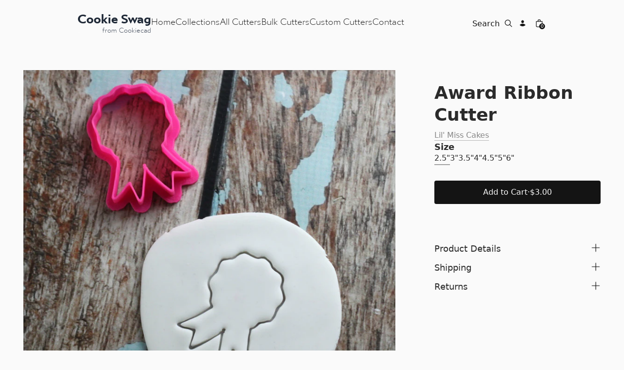

--- FILE ---
content_type: text/html
request_url: https://cookieswag.com/products/award-ribbon-cutter?Size=2.5%22
body_size: 14926
content:
<!DOCTYPE html><html lang="EN"><head><meta charSet="utf-8"/><meta name="viewport" content="width=device-width,initial-scale=1"/><title>Award Ribbon Cutter | CookieCad</title><link rel="canonical" href="https://cookieswag.com/products/award-ribbon-cutter?Size=2.5%22"/><meta name="description" content="Cutters are custom designed and printed using biodegradable, food-safe PLA plastic. Cutter size in inches refers to cutter height. Hand wash in warm soa..."/><meta property="og:image:url" content="https://cdn.shopify.com/s/files/1/0226/4852/0768/products/Award-Ribbon-Cutter_18990f74-b72c-438f-8cc1-4e0024d9ade3.jpg?v=1759439155"/><meta property="og:image:alt" content="Award Ribbon Cutter | Lil Miss Cakes"/><meta property="og:image:height" content="1964"/><meta property="og:image:secure_url" content="https://cdn.shopify.com/s/files/1/0226/4852/0768/products/Award-Ribbon-Cutter_18990f74-b72c-438f-8cc1-4e0024d9ade3.jpg?v=1759439155"/><meta property="og:image:type" content="image/jpeg"/><meta property="og:image:width" content="1964"/><meta property="og:description" content="Cutters are custom designed and printed using biodegradable, food-safe PLA plastic. Cutter size in inches refers to cutter height. Hand wash in warm soa..."/><meta property="og:title" content="Award Ribbon Cutter | CookieCad"/><meta property="og:url" content="https://cookieswag.com/products/award-ribbon-cutter?Size=2.5%22"/><meta name="robots" content="index,follow"/><meta name="twitter:creator" content="@shopify"/><meta name="twitter:description" content="Cutters are custom designed and printed using biodegradable, food-safe PLA plastic. Cutter size in inches refers to cutter height. Hand wash in warm soa..."/><meta name="twitter:site" content="@shopify"/><meta name="twitter:title" content="Award Ribbon Cutter | CookieCad"/><script type="application/ld+json">{"@context":"https://schema.org","@type":"BreadcrumbList","itemListElement":[{"@type":"ListItem","position":1,"name":"Products","item":"https://cookieswag.com/products"},{"@type":"ListItem","position":2,"name":"Award Ribbon Cutter"}]}</script><script type="application/ld+json">{"@context":"https://schema.org","@type":"Organization","name":"Cookiecad","logo":"https://cdn.shopify.com/s/files/1/0226/4852/0768/files/icon_gradient.png?v=1700514187","sameAs":["https://twitter.com/shopify","https://facebook.com/shopify","https://instagram.com/shopify","https://youtube.com/shopify","https://tiktok.com/@shopify"],"url":"https://cookieswag.com/products/award-ribbon-cutter?Size=2.5%22","potentialAction":{"@type":"SearchAction","target":"https://cookieswag.com/products/award-ribbon-cutter?Size=2.5%22search?q={search_term}","query":"required name='search_term'"}}</script><script type="application/ld+json">{"@context":"https://schema.org","@type":"Product","brand":{"@type":"Brand","name":"Lil' Miss Cakes"},"description":"Cutters are custom designed and printed using biodegradable, food-safe PLA plastic. Cutter size in inches refers to cutter height. Hand wash in warm soa...","image":["https://cdn.shopify.com/s/files/1/0226/4852/0768/products/Award-Ribbon-Cutter_18990f74-b72c-438f-8cc1-4e0024d9ade3.jpg?v=1759439155"],"name":"Award Ribbon Cutter","offers":[{"@type":"Offer","availability":"https://schema.org/InStock","price":3,"priceCurrency":"USD","sku":"","url":"https://cookieswag.com/products/award-ribbon-cutter?Size=2.5%22"}],"sku":"","url":"https://cookieswag.com/products/award-ribbon-cutter?Size=2.5%22"}</script><link rel="stylesheet" href="/build/_assets/app-NFRKZ2B6.css"/><link rel="preconnect" href="https://cdn.shopify.com"/><link rel="preconnect" href="https://shop.app"/><link rel="icon" type="image/svg+xml" href="/build/_assets/favicon-JQ7EAHQC.svg"/><link rel="stylesheet" href="/build/_assets/custom-font-NA6RSYV4.css"/></head><body><div class="flex flex-col"><div class=""><a href="#mainContent" class="sr-only">Skip to content</a></div><header role="banner" class="bg-contrast/80 text-primary false hidden h-nav lg:flex items-center sticky transition duration-300 backdrop-blur-lg z-40 top-0 justify-around leading-none gap-8 py-8 px-4 max-w-6xl self-center"><div class="flex gap-12"><a class="font-bold" href="/"><div role="Logo" class="flex flex-col leading-none font-light normal-case"><p class="text-[26px] whitespace-nowrap font-bold text-gray-800  gibbs-book">Cookie Swag</p><p class="text-[13.6px] whitespace-nowrap flex justify-end mt-1 text-gray-700 gibbs">from Cookiecad</p></div></a><nav class="flex gap-8 items-center gibbs font-light text-[18px]"><a class="pb-1" href="/" target="_self">Home</a><a class="pb-1" href="/collections" target="_self">Collections</a><a class="pb-1" href="/collections/all-cutters" target="_self">All Cutters</a><a class="pb-1" href="/bulk-cutters" target="_self">Bulk Cutters</a><a class="pb-1" href="https://custom.cookieswag.com/" target="_self">Custom Cutters</a><a class="pb-1" href="/contact-us" target="_self">Contact</a></nav></div><div class="flex items-center gap-1"><form method="get" action="/search" class="flex items-center gap-2"><input type="search" required="" autoComplete="off" placeholder="Search" name="q" class="bg-transparent hidden md:inline-block text-primary/100 text-left lg:text-right border-b transition border-transparent -mb-px border-x-0 border-t-0 appearance-none px-0 py-1 focus:ring-transparent placeholder:opacity-100 placeholder:text-inherit focus:border-primary/20 w-full"/><button type="submit" class="relative flex items-center justify-center w-8 h-8 focus:ring-primary/5"><svg xmlns="http://www.w3.org/2000/svg" viewBox="0 0 20 20" fill="currentColor" class="w-5 h-5"><title>Search</title><path fill-rule="evenodd" d="M13.3 8.52a4.77 4.77 0 1 1-9.55 0 4.77 4.77 0 0 1 9.55 0Zm-.98 4.68a6.02 6.02 0 1 1 .88-.88l4.3 4.3-.89.88-4.3-4.3Z"></path></svg></button></form><a class="relative flex items-center justify-center w-8 h-8 focus:ring-primary/5" href="/account/login"><svg xmlns="http://www.w3.org/2000/svg" viewBox="0 0 20 20" fill="currentColor" class="w-5 h-5"><title>Login</title><g stroke="none" stroke-width="1" fill="none" fill-rule="evenodd"><path d="M8,10.6928545 C10.362615,10.6928545 12.4860225,11.7170237 13.9504747,13.3456144 C12.4860225,14.9758308 10.362615,16 8,16 C5.63738499,16 3.51397752,14.9758308 2.04952533,13.3472401 C3.51397752,11.7170237 5.63738499,10.6928545 8,10.6928545 Z" fill="currentColor"></path><path d="M8,3.5 C6.433,3.5 5.25,4.894 5.25,6.5 C5.25,8.106 6.433,9.5 8,9.5 C9.567,9.5 10.75,8.106 10.75,6.5 C10.75,4.894 9.567,3.5 8,3.5 Z" fill="currentColor" fill-rule="nonzero"></path></g></svg></a><!--$--><a class="relative flex items-center justify-center w-8 h-8 focus:ring-primary/5" href="/cart"><svg xmlns="http://www.w3.org/2000/svg" viewBox="0 0 20 20" fill="currentColor" class="w-5 h-5"><title>Bag</title><path fill-rule="evenodd" d="M8.125 5a1.875 1.875 0 0 1 3.75 0v.375h-3.75V5Zm-1.25.375V5a3.125 3.125 0 1 1 6.25 0v.375h3.5V15A2.625 2.625 0 0 1 14 17.625H6A2.625 2.625 0 0 1 3.375 15V5.375h3.5ZM4.625 15V6.625h10.75V15c0 .76-.616 1.375-1.375 1.375H6c-.76 0-1.375-.616-1.375-1.375Z"></path></svg><div class="text-contrast bg-primary absolute bottom-1 right-1 text-[0.625rem] font-medium subpixel-antialiased h-3 min-w-[0.75rem] flex items-center justify-center leading-none text-center rounded-full w-auto px-[0.125rem] pb-px"><span>0</span></div></a><!--/$--></div></header><header role="banner" class="bg-contrast/80 text-primary flex lg:hidden items-center h-nav sticky backdrop-blur-lg z-40 top-0 justify-between w-full leading-none gap-4 px-4 md:px-8"><div class="flex items-center justify-start w-1/3 gap-4"><button class="relative flex items-center justify-center w-8 h-8"><svg xmlns="http://www.w3.org/2000/svg" viewBox="0 0 20 20" fill="currentColor" stroke="currentColor" class="w-5 h-5"><title>Menu</title><line x1="3" y1="6.375" x2="17" y2="6.375" stroke-width="1.25"></line><line x1="3" y1="10.375" x2="17" y2="10.375" stroke-width="1.25"></line><line x1="3" y1="14.375" x2="17" y2="14.375" stroke-width="1.25"></line></svg></button><button class="relative w-8 h-8 inset-0 flex items-center justify-center md:hidden" type="button"><svg xmlns="http://www.w3.org/2000/svg" viewBox="0 0 20 20" fill="currentColor" class="w-5 h-5"><title>Search</title><path fill-rule="evenodd" d="M13.3 8.52a4.77 4.77 0 1 1-9.55 0 4.77 4.77 0 0 1 9.55 0Zm-.98 4.68a6.02 6.02 0 1 1 .88-.88l4.3 4.3-.89.88-4.3-4.3Z"></path></svg></button><form method="get" action="/search" class="items-center gap-2 hidden md:flex"><button type="submit" class="relative flex items-center justify-center w-8 h-8"><svg xmlns="http://www.w3.org/2000/svg" viewBox="0 0 20 20" fill="currentColor" class="w-5 h-5"><title>Search</title><path fill-rule="evenodd" d="M13.3 8.52a4.77 4.77 0 1 1-9.55 0 4.77 4.77 0 0 1 9.55 0Zm-.98 4.68a6.02 6.02 0 1 1 .88-.88l4.3 4.3-.89.88-4.3-4.3Z"></path></svg></button><input type="search" required="" autoComplete="off" placeholder="Search" name="q" class="bg-transparent hidden md:inline-block text-primary/100 text-left lg:text-right border-b transition border-transparent -mb-px border-x-0 border-t-0 appearance-none px-0 py-1 focus:ring-transparent placeholder:opacity-100 placeholder:text-inherit w-full focus:border-primary/20
            "/></form></div><a class="flex items-center self-stretch leading-[3rem] md:leading-[4rem] justify-center flex-grow w-1/3 h-full" href="/"><div role="Logo" class="flex flex-col leading-none font-light normal-case"><p class="text-[26px] whitespace-nowrap font-bold text-gray-800  gibbs-book">Cookie Swag</p><p class="text-[13.6px] whitespace-nowrap flex justify-end mt-1 text-gray-700 gibbs">from Cookiecad</p></div></a><div class="flex items-center justify-end w-1/3 gap-4"><a class="relative flex items-center justify-center w-8 h-8" href="/account/login"><svg xmlns="http://www.w3.org/2000/svg" viewBox="0 0 20 20" fill="currentColor" class="w-5 h-5"><title>Login</title><g stroke="none" stroke-width="1" fill="none" fill-rule="evenodd"><path d="M8,10.6928545 C10.362615,10.6928545 12.4860225,11.7170237 13.9504747,13.3456144 C12.4860225,14.9758308 10.362615,16 8,16 C5.63738499,16 3.51397752,14.9758308 2.04952533,13.3472401 C3.51397752,11.7170237 5.63738499,10.6928545 8,10.6928545 Z" fill="currentColor"></path><path d="M8,3.5 C6.433,3.5 5.25,4.894 5.25,6.5 C5.25,8.106 6.433,9.5 8,9.5 C9.567,9.5 10.75,8.106 10.75,6.5 C10.75,4.894 9.567,3.5 8,3.5 Z" fill="currentColor" fill-rule="nonzero"></path></g></svg></a><!--$--><a class="relative flex items-center justify-center w-8 h-8 focus:ring-primary/5" href="/cart"><svg xmlns="http://www.w3.org/2000/svg" viewBox="0 0 20 20" fill="currentColor" class="w-5 h-5"><title>Bag</title><path fill-rule="evenodd" d="M8.125 5a1.875 1.875 0 0 1 3.75 0v.375h-3.75V5Zm-1.25.375V5a3.125 3.125 0 1 1 6.25 0v.375h3.5V15A2.625 2.625 0 0 1 14 17.625H6A2.625 2.625 0 0 1 3.375 15V5.375h3.5ZM4.625 15V6.625h10.75V15c0 .76-.616 1.375-1.375 1.375H6c-.76 0-1.375-.616-1.375-1.375Z"></path></svg><div class="text-contrast bg-primary absolute bottom-1 right-1 text-[0.625rem] font-medium subpixel-antialiased h-3 min-w-[0.75rem] flex items-center justify-center leading-none text-center rounded-full w-auto px-[0.125rem] pb-px"><span>0</span></div></a><!--/$--></div></header><main role="main" id="mainContent" class="flex-grow"><section class="w-full gap-4 md:gap-8 grid p-6 md:p-8 lg:p-12 border-none px-0 md:px-8 lg:px-12"><div class="grid items-start md:gap-6 lg:gap-20 md:grid-cols-2 lg:grid-cols-3"><div class="swimlane md:grid-flow-row hiddenScroll md:p-0 md:overflow-x-auto md:grid-cols-2 w-full lg:col-span-2"><div class="md:col-span-2  aspect-square snap-center card-image bg-white dark:bg-contrast/10 w-mobileGallery md:w-full"><img alt="Award Ribbon Cutter | Lil Miss Cakes" decoding="async" height="100" loading="eager" sizes="(min-width: 48em) 60vw, 90vw" src="https://cdn.shopify.com/s/files/1/0226/4852/0768/products/Award-Ribbon-Cutter_18990f74-b72c-438f-8cc1-4e0024d9ade3.jpg?v=1759439155&amp;width=100&amp;height=100&amp;crop=center" srcSet="https://cdn.shopify.com/s/files/1/0226/4852/0768/products/Award-Ribbon-Cutter_18990f74-b72c-438f-8cc1-4e0024d9ade3.jpg?v=1759439155&amp;width=200&amp;height=200&amp;crop=center 200w, https://cdn.shopify.com/s/files/1/0226/4852/0768/products/Award-Ribbon-Cutter_18990f74-b72c-438f-8cc1-4e0024d9ade3.jpg?v=1759439155&amp;width=400&amp;height=400&amp;crop=center 400w, https://cdn.shopify.com/s/files/1/0226/4852/0768/products/Award-Ribbon-Cutter_18990f74-b72c-438f-8cc1-4e0024d9ade3.jpg?v=1759439155&amp;width=600&amp;height=600&amp;crop=center 600w, https://cdn.shopify.com/s/files/1/0226/4852/0768/products/Award-Ribbon-Cutter_18990f74-b72c-438f-8cc1-4e0024d9ade3.jpg?v=1759439155&amp;width=800&amp;height=800&amp;crop=center 800w, https://cdn.shopify.com/s/files/1/0226/4852/0768/products/Award-Ribbon-Cutter_18990f74-b72c-438f-8cc1-4e0024d9ade3.jpg?v=1759439155&amp;width=1000&amp;height=1000&amp;crop=center 1000w, https://cdn.shopify.com/s/files/1/0226/4852/0768/products/Award-Ribbon-Cutter_18990f74-b72c-438f-8cc1-4e0024d9ade3.jpg?v=1759439155&amp;width=1200&amp;height=1200&amp;crop=center 1200w, https://cdn.shopify.com/s/files/1/0226/4852/0768/products/Award-Ribbon-Cutter_18990f74-b72c-438f-8cc1-4e0024d9ade3.jpg?v=1759439155&amp;width=1400&amp;height=1400&amp;crop=center 1400w, https://cdn.shopify.com/s/files/1/0226/4852/0768/products/Award-Ribbon-Cutter_18990f74-b72c-438f-8cc1-4e0024d9ade3.jpg?v=1759439155&amp;width=1600&amp;height=1600&amp;crop=center 1600w, https://cdn.shopify.com/s/files/1/0226/4852/0768/products/Award-Ribbon-Cutter_18990f74-b72c-438f-8cc1-4e0024d9ade3.jpg?v=1759439155&amp;width=1800&amp;height=1800&amp;crop=center 1800w, https://cdn.shopify.com/s/files/1/0226/4852/0768/products/Award-Ribbon-Cutter_18990f74-b72c-438f-8cc1-4e0024d9ade3.jpg?v=1759439155&amp;width=2000&amp;height=2000&amp;crop=center 2000w, https://cdn.shopify.com/s/files/1/0226/4852/0768/products/Award-Ribbon-Cutter_18990f74-b72c-438f-8cc1-4e0024d9ade3.jpg?v=1759439155&amp;width=2200&amp;height=2200&amp;crop=center 2200w, https://cdn.shopify.com/s/files/1/0226/4852/0768/products/Award-Ribbon-Cutter_18990f74-b72c-438f-8cc1-4e0024d9ade3.jpg?v=1759439155&amp;width=2400&amp;height=2400&amp;crop=center 2400w, https://cdn.shopify.com/s/files/1/0226/4852/0768/products/Award-Ribbon-Cutter_18990f74-b72c-438f-8cc1-4e0024d9ade3.jpg?v=1759439155&amp;width=2600&amp;height=2600&amp;crop=center 2600w, https://cdn.shopify.com/s/files/1/0226/4852/0768/products/Award-Ribbon-Cutter_18990f74-b72c-438f-8cc1-4e0024d9ade3.jpg?v=1759439155&amp;width=2800&amp;height=2800&amp;crop=center 2800w, https://cdn.shopify.com/s/files/1/0226/4852/0768/products/Award-Ribbon-Cutter_18990f74-b72c-438f-8cc1-4e0024d9ade3.jpg?v=1759439155&amp;width=3000&amp;height=3000&amp;crop=center 3000w" width="100" class="object-cover w-full h-full aspect-square fadeIn" style="width:100%;aspect-ratio:1964/1964"/></div></div><div class=" md:-mb-nav md:top-nav md:-translate-y-nav md:h-screen md:pt-nav"><section class="flex flex-col w-full max-w-xl gap-8 p-6 md:mx-auto md:max-w-sm md:px-0"><div class="grid gap-2"><h1 class="max-w-prose font-bold text-heading whitespace-normal">Award Ribbon Cutter</h1><div class=""><a class="pb-px border-b border-primary/30 text-primary/50" href="/vendors/Lil&#x27; Miss Cakes"><span class="max-w-prose whitespace-pre-wrap inherit text-copy opacity-100 font-medium">Lil&#x27; Miss Cakes</span></a></div></div><!--$--><div class="grid gap-10"><div class="grid gap-4"><div class="flex flex-col flex-wrap mb-4 gap-y-2 last:mb-0"><legend class="whitespace-pre-wrap max-w-prose font-bold text-lead min-w-[4rem]">Size</legend><div class="flex flex-wrap items-baseline gap-4"><a class="leading-none py-1 border-b-[1.5px] cursor-pointer transition-all duration-200 border-primary/50 opacity-100" href="/products/award-ribbon-cutter?Size=2.5%22">2.5&quot;</a><a class="leading-none py-1 border-b-[1.5px] cursor-pointer transition-all duration-200 border-primary/0 opacity-100" href="/products/award-ribbon-cutter?Size=3%22">3&quot;</a><a class="leading-none py-1 border-b-[1.5px] cursor-pointer transition-all duration-200 border-primary/0 opacity-100" href="/products/award-ribbon-cutter?Size=3.5%22">3.5&quot;</a><a class="leading-none py-1 border-b-[1.5px] cursor-pointer transition-all duration-200 border-primary/0 opacity-100" href="/products/award-ribbon-cutter?Size=4%22">4&quot;</a><a class="leading-none py-1 border-b-[1.5px] cursor-pointer transition-all duration-200 border-primary/0 opacity-100" href="/products/award-ribbon-cutter?Size=4.5%22">4.5&quot;</a><a class="leading-none py-1 border-b-[1.5px] cursor-pointer transition-all duration-200 border-primary/0 opacity-100" href="/products/award-ribbon-cutter?Size=5%22">5&quot;</a><a class="leading-none py-1 border-b-[1.5px] cursor-pointer transition-all duration-200 border-primary/0 opacity-100" href="/products/award-ribbon-cutter?Size=6%22">6&quot;</a></div></div><div class="grid items-stretch gap-4"><form method="post" action="/cart"><input type="hidden" name="cartFormInput" value="{&quot;action&quot;:&quot;LinesAdd&quot;,&quot;inputs&quot;:{&quot;lines&quot;:[{&quot;merchandiseId&quot;:&quot;gid://shopify/ProductVariant/31334989561920&quot;,&quot;quantity&quot;:1}]}}"/><input type="hidden" name="analytics" value="{&quot;products&quot;:[{&quot;productGid&quot;:&quot;gid://shopify/Product/4286097522752&quot;,&quot;variantGid&quot;:&quot;gid://shopify/ProductVariant/31334989561920&quot;,&quot;name&quot;:&quot;Award Ribbon Cutter&quot;,&quot;variantName&quot;:&quot;2.5\&quot;&quot;,&quot;brand&quot;:&quot;Lil&#x27; Miss Cakes&quot;,&quot;price&quot;:&quot;3.0&quot;,&quot;quantity&quot;:1}],&quot;totalValue&quot;:3}"/><button class="inline-block rounded font-medium text-center py-3 px-6 bg-primary text-contrast w-full" type="submit" data-test="add-to-cart"><span class="max-w-prose whitespace-pre-wrap inherit text-copy flex items-center justify-center gap-2"><span>Add to Cart</span> <span>·</span> <span>$3.00</span></span></button></form><div style="--shop-pay-button-width:100%"></div></div></div></div><!--/$--><div class="grid gap-4 py-4"><div class="grid w-full gap-2" data-headlessui-state=""><button class="text-left" id="headlessui-disclosure-button-:R2ujkp:" type="button" aria-expanded="false" data-headlessui-state=""><div class="flex justify-between"><h4 class="max-w-prose whitespace-pre-wrap inherit text-lead font-medium">Product Details</h4><svg xmlns="http://www.w3.org/2000/svg" viewBox="0 0 20 20" fill="currentColor" stroke="currentColor" class="w-5 h-5 transition-transform transform-gpu duration-200 rotate-[45deg]"><title>Close</title><line x1="4.44194" y1="4.30806" x2="15.7556" y2="15.6218" stroke-width="1.25"></line><line y1="-0.625" x2="16" y2="-0.625" transform="matrix(-0.707107 0.707107 0.707107 0.707107 16 4.75)" stroke-width="1.25"></line></svg></div></button></div><div class="grid w-full gap-2" data-headlessui-state=""><button class="text-left" id="headlessui-disclosure-button-:R3ejkp:" type="button" aria-expanded="false" data-headlessui-state=""><div class="flex justify-between"><h4 class="max-w-prose whitespace-pre-wrap inherit text-lead font-medium">Shipping</h4><svg xmlns="http://www.w3.org/2000/svg" viewBox="0 0 20 20" fill="currentColor" stroke="currentColor" class="w-5 h-5 transition-transform transform-gpu duration-200 rotate-[45deg]"><title>Close</title><line x1="4.44194" y1="4.30806" x2="15.7556" y2="15.6218" stroke-width="1.25"></line><line y1="-0.625" x2="16" y2="-0.625" transform="matrix(-0.707107 0.707107 0.707107 0.707107 16 4.75)" stroke-width="1.25"></line></svg></div></button></div><div class="grid w-full gap-2" data-headlessui-state=""><button class="text-left" id="headlessui-disclosure-button-:R3ujkp:" type="button" aria-expanded="false" data-headlessui-state=""><div class="flex justify-between"><h4 class="max-w-prose whitespace-pre-wrap inherit text-lead font-medium">Returns</h4><svg xmlns="http://www.w3.org/2000/svg" viewBox="0 0 20 20" fill="currentColor" stroke="currentColor" class="w-5 h-5 transition-transform transform-gpu duration-200 rotate-[45deg]"><title>Close</title><line x1="4.44194" y1="4.30806" x2="15.7556" y2="15.6218" stroke-width="1.25"></line><line y1="-0.625" x2="16" y2="-0.625" transform="matrix(-0.707107 0.707107 0.707107 0.707107 16 4.75)" stroke-width="1.25"></line></svg></div></button></div></div></section></div></div></section><!--$--><section class="w-full gap-4 md:gap-8 grid py-6 md:py-8 lg:py-12 border-none"><h2 class="whitespace-pre-wrap max-w-prose font-bold text-lead px-6 md:px-8 lg:px-12">Related Products</h2><div class="swimlane hiddenScroll md:pb-8 md:scroll-px-8 lg:scroll-px-12 md:px-8 lg:px-12"><div class="flex flex-col gap-2"><a href="/products/awareness-ribbon-cutter-1"><div class="grid gap-4 snap-start w-80"><div class="card-image aspect-[4/5] bg-primary/5"><img alt="Awareness Ribbon Cutter | Lil Miss Cakes" decoding="async" height="125" loading="lazy" sizes="(min-width: 64em) 25vw, (min-width: 48em) 30vw, 45vw" src="https://cdn.shopify.com/s/files/1/0226/4852/0768/products/Awareness-Ribbon-Cutter-3_538c1e8b-7eff-4d94-8a29-76e7e93ed95a.jpg?v=1762457246&amp;width=100&amp;height=125&amp;crop=center" srcSet="https://cdn.shopify.com/s/files/1/0226/4852/0768/products/Awareness-Ribbon-Cutter-3_538c1e8b-7eff-4d94-8a29-76e7e93ed95a.jpg?v=1762457246&amp;width=200&amp;height=250&amp;crop=center 200w, https://cdn.shopify.com/s/files/1/0226/4852/0768/products/Awareness-Ribbon-Cutter-3_538c1e8b-7eff-4d94-8a29-76e7e93ed95a.jpg?v=1762457246&amp;width=400&amp;height=500&amp;crop=center 400w, https://cdn.shopify.com/s/files/1/0226/4852/0768/products/Awareness-Ribbon-Cutter-3_538c1e8b-7eff-4d94-8a29-76e7e93ed95a.jpg?v=1762457246&amp;width=600&amp;height=750&amp;crop=center 600w, https://cdn.shopify.com/s/files/1/0226/4852/0768/products/Awareness-Ribbon-Cutter-3_538c1e8b-7eff-4d94-8a29-76e7e93ed95a.jpg?v=1762457246&amp;width=800&amp;height=1000&amp;crop=center 800w, https://cdn.shopify.com/s/files/1/0226/4852/0768/products/Awareness-Ribbon-Cutter-3_538c1e8b-7eff-4d94-8a29-76e7e93ed95a.jpg?v=1762457246&amp;width=1000&amp;height=1250&amp;crop=center 1000w, https://cdn.shopify.com/s/files/1/0226/4852/0768/products/Awareness-Ribbon-Cutter-3_538c1e8b-7eff-4d94-8a29-76e7e93ed95a.jpg?v=1762457246&amp;width=1200&amp;height=1500&amp;crop=center 1200w, https://cdn.shopify.com/s/files/1/0226/4852/0768/products/Awareness-Ribbon-Cutter-3_538c1e8b-7eff-4d94-8a29-76e7e93ed95a.jpg?v=1762457246&amp;width=1400&amp;height=1750&amp;crop=center 1400w, https://cdn.shopify.com/s/files/1/0226/4852/0768/products/Awareness-Ribbon-Cutter-3_538c1e8b-7eff-4d94-8a29-76e7e93ed95a.jpg?v=1762457246&amp;width=1600&amp;height=2000&amp;crop=center 1600w, https://cdn.shopify.com/s/files/1/0226/4852/0768/products/Awareness-Ribbon-Cutter-3_538c1e8b-7eff-4d94-8a29-76e7e93ed95a.jpg?v=1762457246&amp;width=1800&amp;height=2250&amp;crop=center 1800w, https://cdn.shopify.com/s/files/1/0226/4852/0768/products/Awareness-Ribbon-Cutter-3_538c1e8b-7eff-4d94-8a29-76e7e93ed95a.jpg?v=1762457246&amp;width=2000&amp;height=2500&amp;crop=center 2000w, https://cdn.shopify.com/s/files/1/0226/4852/0768/products/Awareness-Ribbon-Cutter-3_538c1e8b-7eff-4d94-8a29-76e7e93ed95a.jpg?v=1762457246&amp;width=2200&amp;height=2750&amp;crop=center 2200w, https://cdn.shopify.com/s/files/1/0226/4852/0768/products/Awareness-Ribbon-Cutter-3_538c1e8b-7eff-4d94-8a29-76e7e93ed95a.jpg?v=1762457246&amp;width=2400&amp;height=3000&amp;crop=center 2400w, https://cdn.shopify.com/s/files/1/0226/4852/0768/products/Awareness-Ribbon-Cutter-3_538c1e8b-7eff-4d94-8a29-76e7e93ed95a.jpg?v=1762457246&amp;width=2600&amp;height=3250&amp;crop=center 2600w, https://cdn.shopify.com/s/files/1/0226/4852/0768/products/Awareness-Ribbon-Cutter-3_538c1e8b-7eff-4d94-8a29-76e7e93ed95a.jpg?v=1762457246&amp;width=2800&amp;height=3500&amp;crop=center 2800w, https://cdn.shopify.com/s/files/1/0226/4852/0768/products/Awareness-Ribbon-Cutter-3_538c1e8b-7eff-4d94-8a29-76e7e93ed95a.jpg?v=1762457246&amp;width=3000&amp;height=3750&amp;crop=center 3000w" width="100" class="object-cover w-full fadeIn" style="width:100%;aspect-ratio:4/5"/><label class="max-w-prose whitespace-pre-wrap text-fine subpixel-antialiased absolute top-0 right-0 m-4 text-right text-notice"></label></div><div class="grid gap-1"><h3 class="max-w-prose text-copy w-full overflow-hidden whitespace-nowrap text-ellipsis">Awareness Ribbon Cutter</h3></div></div></a><div class=""><a class="pb-px border-b border-primary/30 text-primary/50" href="/vendors/Lil&#x27; Miss Cakes"><span class="max-w-prose whitespace-pre-wrap inherit text-copy opacity-100 font-medium">Lil&#x27; Miss Cakes</span></a></div><div class="flex gap-4"><span class="max-w-prose whitespace-pre-wrap inherit text-copy flex gap-4"><div>$3.00</div></span></div></div><div class="flex flex-col gap-2"><a href="/products/hashtag-cutter"><div class="grid gap-4 snap-start w-80"><div class="card-image aspect-[4/5] bg-primary/5"><img alt="Hashtag Cutter | Lil Miss Cakes" decoding="async" height="125" loading="lazy" sizes="(min-width: 64em) 25vw, (min-width: 48em) 30vw, 45vw" src="https://cdn.shopify.com/s/files/1/0226/4852/0768/products/Hashtag-Cutter_743e0bf7-e4cd-44f6-955d-6ad523f6c407.jpg?v=1759439164&amp;width=100&amp;height=125&amp;crop=center" srcSet="https://cdn.shopify.com/s/files/1/0226/4852/0768/products/Hashtag-Cutter_743e0bf7-e4cd-44f6-955d-6ad523f6c407.jpg?v=1759439164&amp;width=200&amp;height=250&amp;crop=center 200w, https://cdn.shopify.com/s/files/1/0226/4852/0768/products/Hashtag-Cutter_743e0bf7-e4cd-44f6-955d-6ad523f6c407.jpg?v=1759439164&amp;width=400&amp;height=500&amp;crop=center 400w, https://cdn.shopify.com/s/files/1/0226/4852/0768/products/Hashtag-Cutter_743e0bf7-e4cd-44f6-955d-6ad523f6c407.jpg?v=1759439164&amp;width=600&amp;height=750&amp;crop=center 600w, https://cdn.shopify.com/s/files/1/0226/4852/0768/products/Hashtag-Cutter_743e0bf7-e4cd-44f6-955d-6ad523f6c407.jpg?v=1759439164&amp;width=800&amp;height=1000&amp;crop=center 800w, https://cdn.shopify.com/s/files/1/0226/4852/0768/products/Hashtag-Cutter_743e0bf7-e4cd-44f6-955d-6ad523f6c407.jpg?v=1759439164&amp;width=1000&amp;height=1250&amp;crop=center 1000w, https://cdn.shopify.com/s/files/1/0226/4852/0768/products/Hashtag-Cutter_743e0bf7-e4cd-44f6-955d-6ad523f6c407.jpg?v=1759439164&amp;width=1200&amp;height=1500&amp;crop=center 1200w, https://cdn.shopify.com/s/files/1/0226/4852/0768/products/Hashtag-Cutter_743e0bf7-e4cd-44f6-955d-6ad523f6c407.jpg?v=1759439164&amp;width=1400&amp;height=1750&amp;crop=center 1400w, https://cdn.shopify.com/s/files/1/0226/4852/0768/products/Hashtag-Cutter_743e0bf7-e4cd-44f6-955d-6ad523f6c407.jpg?v=1759439164&amp;width=1600&amp;height=2000&amp;crop=center 1600w, https://cdn.shopify.com/s/files/1/0226/4852/0768/products/Hashtag-Cutter_743e0bf7-e4cd-44f6-955d-6ad523f6c407.jpg?v=1759439164&amp;width=1800&amp;height=2250&amp;crop=center 1800w, https://cdn.shopify.com/s/files/1/0226/4852/0768/products/Hashtag-Cutter_743e0bf7-e4cd-44f6-955d-6ad523f6c407.jpg?v=1759439164&amp;width=2000&amp;height=2500&amp;crop=center 2000w, https://cdn.shopify.com/s/files/1/0226/4852/0768/products/Hashtag-Cutter_743e0bf7-e4cd-44f6-955d-6ad523f6c407.jpg?v=1759439164&amp;width=2200&amp;height=2750&amp;crop=center 2200w, https://cdn.shopify.com/s/files/1/0226/4852/0768/products/Hashtag-Cutter_743e0bf7-e4cd-44f6-955d-6ad523f6c407.jpg?v=1759439164&amp;width=2400&amp;height=3000&amp;crop=center 2400w, https://cdn.shopify.com/s/files/1/0226/4852/0768/products/Hashtag-Cutter_743e0bf7-e4cd-44f6-955d-6ad523f6c407.jpg?v=1759439164&amp;width=2600&amp;height=3250&amp;crop=center 2600w, https://cdn.shopify.com/s/files/1/0226/4852/0768/products/Hashtag-Cutter_743e0bf7-e4cd-44f6-955d-6ad523f6c407.jpg?v=1759439164&amp;width=2800&amp;height=3500&amp;crop=center 2800w, https://cdn.shopify.com/s/files/1/0226/4852/0768/products/Hashtag-Cutter_743e0bf7-e4cd-44f6-955d-6ad523f6c407.jpg?v=1759439164&amp;width=3000&amp;height=3750&amp;crop=center 3000w" width="100" class="object-cover w-full fadeIn" style="width:100%;aspect-ratio:4/5"/><label class="max-w-prose whitespace-pre-wrap text-fine subpixel-antialiased absolute top-0 right-0 m-4 text-right text-notice"></label></div><div class="grid gap-1"><h3 class="max-w-prose text-copy w-full overflow-hidden whitespace-nowrap text-ellipsis">Hashtag Cutter</h3></div></div></a><div class=""><a class="pb-px border-b border-primary/30 text-primary/50" href="/vendors/Lil&#x27; Miss Cakes"><span class="max-w-prose whitespace-pre-wrap inherit text-copy opacity-100 font-medium">Lil&#x27; Miss Cakes</span></a></div><div class="flex gap-4"><span class="max-w-prose whitespace-pre-wrap inherit text-copy flex gap-4"><div>$5.00</div></span></div></div><div class="flex flex-col gap-2"><a href="/products/robyn-plaque-cutter"><div class="grid gap-4 snap-start w-80"><div class="card-image aspect-[4/5] bg-primary/5"><img alt="Robyn Plaque Cutter | Lil Miss Cakes" decoding="async" height="125" loading="lazy" sizes="(min-width: 64em) 25vw, (min-width: 48em) 30vw, 45vw" src="https://cdn.shopify.com/s/files/1/0226/4852/0768/products/Robyn-Plaque-Cutter_85a0493e-b0b1-4728-ad96-6b1cc98d670d.jpg?v=1762457222&amp;width=100&amp;height=125&amp;crop=center" srcSet="https://cdn.shopify.com/s/files/1/0226/4852/0768/products/Robyn-Plaque-Cutter_85a0493e-b0b1-4728-ad96-6b1cc98d670d.jpg?v=1762457222&amp;width=200&amp;height=250&amp;crop=center 200w, https://cdn.shopify.com/s/files/1/0226/4852/0768/products/Robyn-Plaque-Cutter_85a0493e-b0b1-4728-ad96-6b1cc98d670d.jpg?v=1762457222&amp;width=400&amp;height=500&amp;crop=center 400w, https://cdn.shopify.com/s/files/1/0226/4852/0768/products/Robyn-Plaque-Cutter_85a0493e-b0b1-4728-ad96-6b1cc98d670d.jpg?v=1762457222&amp;width=600&amp;height=750&amp;crop=center 600w, https://cdn.shopify.com/s/files/1/0226/4852/0768/products/Robyn-Plaque-Cutter_85a0493e-b0b1-4728-ad96-6b1cc98d670d.jpg?v=1762457222&amp;width=800&amp;height=1000&amp;crop=center 800w, https://cdn.shopify.com/s/files/1/0226/4852/0768/products/Robyn-Plaque-Cutter_85a0493e-b0b1-4728-ad96-6b1cc98d670d.jpg?v=1762457222&amp;width=1000&amp;height=1250&amp;crop=center 1000w, https://cdn.shopify.com/s/files/1/0226/4852/0768/products/Robyn-Plaque-Cutter_85a0493e-b0b1-4728-ad96-6b1cc98d670d.jpg?v=1762457222&amp;width=1200&amp;height=1500&amp;crop=center 1200w, https://cdn.shopify.com/s/files/1/0226/4852/0768/products/Robyn-Plaque-Cutter_85a0493e-b0b1-4728-ad96-6b1cc98d670d.jpg?v=1762457222&amp;width=1400&amp;height=1750&amp;crop=center 1400w, https://cdn.shopify.com/s/files/1/0226/4852/0768/products/Robyn-Plaque-Cutter_85a0493e-b0b1-4728-ad96-6b1cc98d670d.jpg?v=1762457222&amp;width=1600&amp;height=2000&amp;crop=center 1600w, https://cdn.shopify.com/s/files/1/0226/4852/0768/products/Robyn-Plaque-Cutter_85a0493e-b0b1-4728-ad96-6b1cc98d670d.jpg?v=1762457222&amp;width=1800&amp;height=2250&amp;crop=center 1800w, https://cdn.shopify.com/s/files/1/0226/4852/0768/products/Robyn-Plaque-Cutter_85a0493e-b0b1-4728-ad96-6b1cc98d670d.jpg?v=1762457222&amp;width=2000&amp;height=2500&amp;crop=center 2000w, https://cdn.shopify.com/s/files/1/0226/4852/0768/products/Robyn-Plaque-Cutter_85a0493e-b0b1-4728-ad96-6b1cc98d670d.jpg?v=1762457222&amp;width=2200&amp;height=2750&amp;crop=center 2200w, https://cdn.shopify.com/s/files/1/0226/4852/0768/products/Robyn-Plaque-Cutter_85a0493e-b0b1-4728-ad96-6b1cc98d670d.jpg?v=1762457222&amp;width=2400&amp;height=3000&amp;crop=center 2400w, https://cdn.shopify.com/s/files/1/0226/4852/0768/products/Robyn-Plaque-Cutter_85a0493e-b0b1-4728-ad96-6b1cc98d670d.jpg?v=1762457222&amp;width=2600&amp;height=3250&amp;crop=center 2600w, https://cdn.shopify.com/s/files/1/0226/4852/0768/products/Robyn-Plaque-Cutter_85a0493e-b0b1-4728-ad96-6b1cc98d670d.jpg?v=1762457222&amp;width=2800&amp;height=3500&amp;crop=center 2800w, https://cdn.shopify.com/s/files/1/0226/4852/0768/products/Robyn-Plaque-Cutter_85a0493e-b0b1-4728-ad96-6b1cc98d670d.jpg?v=1762457222&amp;width=3000&amp;height=3750&amp;crop=center 3000w" width="100" class="object-cover w-full fadeIn" style="width:100%;aspect-ratio:4/5"/><label class="max-w-prose whitespace-pre-wrap text-fine subpixel-antialiased absolute top-0 right-0 m-4 text-right text-notice"></label></div><div class="grid gap-1"><h3 class="max-w-prose text-copy w-full overflow-hidden whitespace-nowrap text-ellipsis">Robyn Plaque Cutter</h3></div></div></a><div class=""><a class="pb-px border-b border-primary/30 text-primary/50" href="/vendors/Lil&#x27; Miss Cakes"><span class="max-w-prose whitespace-pre-wrap inherit text-copy opacity-100 font-medium">Lil&#x27; Miss Cakes</span></a></div><div class="flex gap-4"><span class="max-w-prose whitespace-pre-wrap inherit text-copy flex gap-4"><div>$4.00</div></span></div></div><div class="flex flex-col gap-2"><a href="/products/simple-banner-cutter"><div class="grid gap-4 snap-start w-80"><div class="card-image aspect-[4/5] bg-primary/5"><img alt="Simple Banner Cutter | Lil Miss Cakes" decoding="async" height="125" loading="lazy" sizes="(min-width: 64em) 25vw, (min-width: 48em) 30vw, 45vw" src="https://cdn.shopify.com/s/files/1/0226/4852/0768/products/Banner-Cutter_d46329b6-49de-4333-8d1e-cd3f0b341b73.jpg?v=1762457249&amp;width=100&amp;height=125&amp;crop=center" srcSet="https://cdn.shopify.com/s/files/1/0226/4852/0768/products/Banner-Cutter_d46329b6-49de-4333-8d1e-cd3f0b341b73.jpg?v=1762457249&amp;width=200&amp;height=250&amp;crop=center 200w, https://cdn.shopify.com/s/files/1/0226/4852/0768/products/Banner-Cutter_d46329b6-49de-4333-8d1e-cd3f0b341b73.jpg?v=1762457249&amp;width=400&amp;height=500&amp;crop=center 400w, https://cdn.shopify.com/s/files/1/0226/4852/0768/products/Banner-Cutter_d46329b6-49de-4333-8d1e-cd3f0b341b73.jpg?v=1762457249&amp;width=600&amp;height=750&amp;crop=center 600w, https://cdn.shopify.com/s/files/1/0226/4852/0768/products/Banner-Cutter_d46329b6-49de-4333-8d1e-cd3f0b341b73.jpg?v=1762457249&amp;width=800&amp;height=1000&amp;crop=center 800w, https://cdn.shopify.com/s/files/1/0226/4852/0768/products/Banner-Cutter_d46329b6-49de-4333-8d1e-cd3f0b341b73.jpg?v=1762457249&amp;width=1000&amp;height=1250&amp;crop=center 1000w, https://cdn.shopify.com/s/files/1/0226/4852/0768/products/Banner-Cutter_d46329b6-49de-4333-8d1e-cd3f0b341b73.jpg?v=1762457249&amp;width=1200&amp;height=1500&amp;crop=center 1200w, https://cdn.shopify.com/s/files/1/0226/4852/0768/products/Banner-Cutter_d46329b6-49de-4333-8d1e-cd3f0b341b73.jpg?v=1762457249&amp;width=1400&amp;height=1750&amp;crop=center 1400w, https://cdn.shopify.com/s/files/1/0226/4852/0768/products/Banner-Cutter_d46329b6-49de-4333-8d1e-cd3f0b341b73.jpg?v=1762457249&amp;width=1600&amp;height=2000&amp;crop=center 1600w, https://cdn.shopify.com/s/files/1/0226/4852/0768/products/Banner-Cutter_d46329b6-49de-4333-8d1e-cd3f0b341b73.jpg?v=1762457249&amp;width=1800&amp;height=2250&amp;crop=center 1800w, https://cdn.shopify.com/s/files/1/0226/4852/0768/products/Banner-Cutter_d46329b6-49de-4333-8d1e-cd3f0b341b73.jpg?v=1762457249&amp;width=2000&amp;height=2500&amp;crop=center 2000w, https://cdn.shopify.com/s/files/1/0226/4852/0768/products/Banner-Cutter_d46329b6-49de-4333-8d1e-cd3f0b341b73.jpg?v=1762457249&amp;width=2200&amp;height=2750&amp;crop=center 2200w, https://cdn.shopify.com/s/files/1/0226/4852/0768/products/Banner-Cutter_d46329b6-49de-4333-8d1e-cd3f0b341b73.jpg?v=1762457249&amp;width=2400&amp;height=3000&amp;crop=center 2400w, https://cdn.shopify.com/s/files/1/0226/4852/0768/products/Banner-Cutter_d46329b6-49de-4333-8d1e-cd3f0b341b73.jpg?v=1762457249&amp;width=2600&amp;height=3250&amp;crop=center 2600w, https://cdn.shopify.com/s/files/1/0226/4852/0768/products/Banner-Cutter_d46329b6-49de-4333-8d1e-cd3f0b341b73.jpg?v=1762457249&amp;width=2800&amp;height=3500&amp;crop=center 2800w, https://cdn.shopify.com/s/files/1/0226/4852/0768/products/Banner-Cutter_d46329b6-49de-4333-8d1e-cd3f0b341b73.jpg?v=1762457249&amp;width=3000&amp;height=3750&amp;crop=center 3000w" width="100" class="object-cover w-full fadeIn" style="width:100%;aspect-ratio:4/5"/><label class="max-w-prose whitespace-pre-wrap text-fine subpixel-antialiased absolute top-0 right-0 m-4 text-right text-notice"></label></div><div class="grid gap-1"><h3 class="max-w-prose text-copy w-full overflow-hidden whitespace-nowrap text-ellipsis">Simple Banner Cutter</h3></div></div></a><div class=""><a class="pb-px border-b border-primary/30 text-primary/50" href="/vendors/Lil&#x27; Miss Cakes"><span class="max-w-prose whitespace-pre-wrap inherit text-copy opacity-100 font-medium">Lil&#x27; Miss Cakes</span></a></div><div class="flex gap-4"><span class="max-w-prose whitespace-pre-wrap inherit text-copy flex gap-4"><div>$6.00</div></span></div></div><div class="flex flex-col gap-2"><a href="/products/lips-cutter-1"><div class="grid gap-4 snap-start w-80"><div class="card-image aspect-[4/5] bg-primary/5"><img alt="Lips Cutter | Lil Miss Cakes" decoding="async" height="125" loading="lazy" sizes="(min-width: 64em) 25vw, (min-width: 48em) 30vw, 45vw" src="https://cdn.shopify.com/s/files/1/0226/4852/0768/products/imagelips_3c0c8733-d091-42ff-9bce-fda246070a5f.jpg?v=1762457256&amp;width=100&amp;height=125&amp;crop=center" srcSet="https://cdn.shopify.com/s/files/1/0226/4852/0768/products/imagelips_3c0c8733-d091-42ff-9bce-fda246070a5f.jpg?v=1762457256&amp;width=200&amp;height=250&amp;crop=center 200w, https://cdn.shopify.com/s/files/1/0226/4852/0768/products/imagelips_3c0c8733-d091-42ff-9bce-fda246070a5f.jpg?v=1762457256&amp;width=400&amp;height=500&amp;crop=center 400w, https://cdn.shopify.com/s/files/1/0226/4852/0768/products/imagelips_3c0c8733-d091-42ff-9bce-fda246070a5f.jpg?v=1762457256&amp;width=600&amp;height=750&amp;crop=center 600w, https://cdn.shopify.com/s/files/1/0226/4852/0768/products/imagelips_3c0c8733-d091-42ff-9bce-fda246070a5f.jpg?v=1762457256&amp;width=800&amp;height=1000&amp;crop=center 800w, https://cdn.shopify.com/s/files/1/0226/4852/0768/products/imagelips_3c0c8733-d091-42ff-9bce-fda246070a5f.jpg?v=1762457256&amp;width=1000&amp;height=1250&amp;crop=center 1000w, https://cdn.shopify.com/s/files/1/0226/4852/0768/products/imagelips_3c0c8733-d091-42ff-9bce-fda246070a5f.jpg?v=1762457256&amp;width=1200&amp;height=1500&amp;crop=center 1200w, https://cdn.shopify.com/s/files/1/0226/4852/0768/products/imagelips_3c0c8733-d091-42ff-9bce-fda246070a5f.jpg?v=1762457256&amp;width=1400&amp;height=1750&amp;crop=center 1400w, https://cdn.shopify.com/s/files/1/0226/4852/0768/products/imagelips_3c0c8733-d091-42ff-9bce-fda246070a5f.jpg?v=1762457256&amp;width=1600&amp;height=2000&amp;crop=center 1600w, https://cdn.shopify.com/s/files/1/0226/4852/0768/products/imagelips_3c0c8733-d091-42ff-9bce-fda246070a5f.jpg?v=1762457256&amp;width=1800&amp;height=2250&amp;crop=center 1800w, https://cdn.shopify.com/s/files/1/0226/4852/0768/products/imagelips_3c0c8733-d091-42ff-9bce-fda246070a5f.jpg?v=1762457256&amp;width=2000&amp;height=2500&amp;crop=center 2000w, https://cdn.shopify.com/s/files/1/0226/4852/0768/products/imagelips_3c0c8733-d091-42ff-9bce-fda246070a5f.jpg?v=1762457256&amp;width=2200&amp;height=2750&amp;crop=center 2200w, https://cdn.shopify.com/s/files/1/0226/4852/0768/products/imagelips_3c0c8733-d091-42ff-9bce-fda246070a5f.jpg?v=1762457256&amp;width=2400&amp;height=3000&amp;crop=center 2400w, https://cdn.shopify.com/s/files/1/0226/4852/0768/products/imagelips_3c0c8733-d091-42ff-9bce-fda246070a5f.jpg?v=1762457256&amp;width=2600&amp;height=3250&amp;crop=center 2600w, https://cdn.shopify.com/s/files/1/0226/4852/0768/products/imagelips_3c0c8733-d091-42ff-9bce-fda246070a5f.jpg?v=1762457256&amp;width=2800&amp;height=3500&amp;crop=center 2800w, https://cdn.shopify.com/s/files/1/0226/4852/0768/products/imagelips_3c0c8733-d091-42ff-9bce-fda246070a5f.jpg?v=1762457256&amp;width=3000&amp;height=3750&amp;crop=center 3000w" width="100" class="object-cover w-full fadeIn" style="width:100%;aspect-ratio:4/5"/><label class="max-w-prose whitespace-pre-wrap text-fine subpixel-antialiased absolute top-0 right-0 m-4 text-right text-notice"></label></div><div class="grid gap-1"><h3 class="max-w-prose text-copy w-full overflow-hidden whitespace-nowrap text-ellipsis">Lips Cutter</h3></div></div></a><div class=""><a class="pb-px border-b border-primary/30 text-primary/50" href="/vendors/Lil&#x27; Miss Cakes"><span class="max-w-prose whitespace-pre-wrap inherit text-copy opacity-100 font-medium">Lil&#x27; Miss Cakes</span></a></div><div class="flex gap-4"><span class="max-w-prose whitespace-pre-wrap inherit text-copy flex gap-4"><div>$4.00</div></span></div></div><div class="flex flex-col gap-2"><a href="/products/heart-banner-cutter"><div class="grid gap-4 snap-start w-80"><div class="card-image aspect-[4/5] bg-primary/5"><img alt="Heart Banner Cutter | Lil Miss Cakes" decoding="async" height="125" loading="lazy" sizes="(min-width: 64em) 25vw, (min-width: 48em) 30vw, 45vw" src="https://cdn.shopify.com/s/files/1/0226/4852/0768/products/Heart-Banner-Cutter.jpg?v=1762457189&amp;width=100&amp;height=125&amp;crop=center" srcSet="https://cdn.shopify.com/s/files/1/0226/4852/0768/products/Heart-Banner-Cutter.jpg?v=1762457189&amp;width=200&amp;height=250&amp;crop=center 200w, https://cdn.shopify.com/s/files/1/0226/4852/0768/products/Heart-Banner-Cutter.jpg?v=1762457189&amp;width=400&amp;height=500&amp;crop=center 400w, https://cdn.shopify.com/s/files/1/0226/4852/0768/products/Heart-Banner-Cutter.jpg?v=1762457189&amp;width=600&amp;height=750&amp;crop=center 600w, https://cdn.shopify.com/s/files/1/0226/4852/0768/products/Heart-Banner-Cutter.jpg?v=1762457189&amp;width=800&amp;height=1000&amp;crop=center 800w, https://cdn.shopify.com/s/files/1/0226/4852/0768/products/Heart-Banner-Cutter.jpg?v=1762457189&amp;width=1000&amp;height=1250&amp;crop=center 1000w, https://cdn.shopify.com/s/files/1/0226/4852/0768/products/Heart-Banner-Cutter.jpg?v=1762457189&amp;width=1200&amp;height=1500&amp;crop=center 1200w, https://cdn.shopify.com/s/files/1/0226/4852/0768/products/Heart-Banner-Cutter.jpg?v=1762457189&amp;width=1400&amp;height=1750&amp;crop=center 1400w, https://cdn.shopify.com/s/files/1/0226/4852/0768/products/Heart-Banner-Cutter.jpg?v=1762457189&amp;width=1600&amp;height=2000&amp;crop=center 1600w, https://cdn.shopify.com/s/files/1/0226/4852/0768/products/Heart-Banner-Cutter.jpg?v=1762457189&amp;width=1800&amp;height=2250&amp;crop=center 1800w, https://cdn.shopify.com/s/files/1/0226/4852/0768/products/Heart-Banner-Cutter.jpg?v=1762457189&amp;width=2000&amp;height=2500&amp;crop=center 2000w, https://cdn.shopify.com/s/files/1/0226/4852/0768/products/Heart-Banner-Cutter.jpg?v=1762457189&amp;width=2200&amp;height=2750&amp;crop=center 2200w, https://cdn.shopify.com/s/files/1/0226/4852/0768/products/Heart-Banner-Cutter.jpg?v=1762457189&amp;width=2400&amp;height=3000&amp;crop=center 2400w, https://cdn.shopify.com/s/files/1/0226/4852/0768/products/Heart-Banner-Cutter.jpg?v=1762457189&amp;width=2600&amp;height=3250&amp;crop=center 2600w, https://cdn.shopify.com/s/files/1/0226/4852/0768/products/Heart-Banner-Cutter.jpg?v=1762457189&amp;width=2800&amp;height=3500&amp;crop=center 2800w, https://cdn.shopify.com/s/files/1/0226/4852/0768/products/Heart-Banner-Cutter.jpg?v=1762457189&amp;width=3000&amp;height=3750&amp;crop=center 3000w" width="100" class="object-cover w-full fadeIn" style="width:100%;aspect-ratio:4/5"/><label class="max-w-prose whitespace-pre-wrap text-fine subpixel-antialiased absolute top-0 right-0 m-4 text-right text-notice"></label></div><div class="grid gap-1"><h3 class="max-w-prose text-copy w-full overflow-hidden whitespace-nowrap text-ellipsis">Heart Banner Cutter</h3></div></div></a><div class=""><a class="pb-px border-b border-primary/30 text-primary/50" href="/vendors/Lil&#x27; Miss Cakes"><span class="max-w-prose whitespace-pre-wrap inherit text-copy opacity-100 font-medium">Lil&#x27; Miss Cakes</span></a></div><div class="flex gap-4"><span class="max-w-prose whitespace-pre-wrap inherit text-copy flex gap-4"><div>$6.00</div></span></div></div><div class="flex flex-col gap-2"><a href="/products/leaf-plaque-cutter"><div class="grid gap-4 snap-start w-80"><div class="card-image aspect-[4/5] bg-primary/5"><img alt="Picture of Leaf Plaque Cutter" decoding="async" height="125" loading="lazy" sizes="(min-width: 64em) 25vw, (min-width: 48em) 30vw, 45vw" src="https://cdn.shopify.com/s/files/1/0226/4852/0768/products/leaf_plaque.png?v=1762457306&amp;width=100&amp;height=125&amp;crop=center" srcSet="https://cdn.shopify.com/s/files/1/0226/4852/0768/products/leaf_plaque.png?v=1762457306&amp;width=200&amp;height=250&amp;crop=center 200w, https://cdn.shopify.com/s/files/1/0226/4852/0768/products/leaf_plaque.png?v=1762457306&amp;width=400&amp;height=500&amp;crop=center 400w, https://cdn.shopify.com/s/files/1/0226/4852/0768/products/leaf_plaque.png?v=1762457306&amp;width=600&amp;height=750&amp;crop=center 600w, https://cdn.shopify.com/s/files/1/0226/4852/0768/products/leaf_plaque.png?v=1762457306&amp;width=800&amp;height=1000&amp;crop=center 800w, https://cdn.shopify.com/s/files/1/0226/4852/0768/products/leaf_plaque.png?v=1762457306&amp;width=1000&amp;height=1250&amp;crop=center 1000w, https://cdn.shopify.com/s/files/1/0226/4852/0768/products/leaf_plaque.png?v=1762457306&amp;width=1200&amp;height=1500&amp;crop=center 1200w, https://cdn.shopify.com/s/files/1/0226/4852/0768/products/leaf_plaque.png?v=1762457306&amp;width=1400&amp;height=1750&amp;crop=center 1400w, https://cdn.shopify.com/s/files/1/0226/4852/0768/products/leaf_plaque.png?v=1762457306&amp;width=1600&amp;height=2000&amp;crop=center 1600w, https://cdn.shopify.com/s/files/1/0226/4852/0768/products/leaf_plaque.png?v=1762457306&amp;width=1800&amp;height=2250&amp;crop=center 1800w, https://cdn.shopify.com/s/files/1/0226/4852/0768/products/leaf_plaque.png?v=1762457306&amp;width=2000&amp;height=2500&amp;crop=center 2000w, https://cdn.shopify.com/s/files/1/0226/4852/0768/products/leaf_plaque.png?v=1762457306&amp;width=2200&amp;height=2750&amp;crop=center 2200w, https://cdn.shopify.com/s/files/1/0226/4852/0768/products/leaf_plaque.png?v=1762457306&amp;width=2400&amp;height=3000&amp;crop=center 2400w, https://cdn.shopify.com/s/files/1/0226/4852/0768/products/leaf_plaque.png?v=1762457306&amp;width=2600&amp;height=3250&amp;crop=center 2600w, https://cdn.shopify.com/s/files/1/0226/4852/0768/products/leaf_plaque.png?v=1762457306&amp;width=2800&amp;height=3500&amp;crop=center 2800w, https://cdn.shopify.com/s/files/1/0226/4852/0768/products/leaf_plaque.png?v=1762457306&amp;width=3000&amp;height=3750&amp;crop=center 3000w" width="100" class="object-cover w-full fadeIn" style="width:100%;aspect-ratio:4/5"/><label class="max-w-prose whitespace-pre-wrap text-fine subpixel-antialiased absolute top-0 right-0 m-4 text-right text-notice"></label></div><div class="grid gap-1"><h3 class="max-w-prose text-copy w-full overflow-hidden whitespace-nowrap text-ellipsis">Leaf Plaque Cutter</h3></div></div></a><div class=""><a class="pb-px border-b border-primary/30 text-primary/50" href="/vendors/Lil&#x27; Miss Cakes"><span class="max-w-prose whitespace-pre-wrap inherit text-copy opacity-100 font-medium">Lil&#x27; Miss Cakes</span></a></div><div class="flex gap-4"><span class="max-w-prose whitespace-pre-wrap inherit text-copy flex gap-4"><div>$3.00</div></span></div></div><div class="flex flex-col gap-2"><a href="/products/rebecca-plaque"><div class="grid gap-4 snap-start w-80"><div class="card-image aspect-[4/5] bg-primary/5"><img alt="Picture of Rebecca Plaque" decoding="async" height="125" loading="lazy" sizes="(min-width: 64em) 25vw, (min-width: 48em) 30vw, 45vw" src="https://cdn.shopify.com/s/files/1/0226/4852/0768/products/savingPNG_1.jpg?v=1759439109&amp;width=100&amp;height=125&amp;crop=center" srcSet="https://cdn.shopify.com/s/files/1/0226/4852/0768/products/savingPNG_1.jpg?v=1759439109&amp;width=200&amp;height=250&amp;crop=center 200w, https://cdn.shopify.com/s/files/1/0226/4852/0768/products/savingPNG_1.jpg?v=1759439109&amp;width=400&amp;height=500&amp;crop=center 400w, https://cdn.shopify.com/s/files/1/0226/4852/0768/products/savingPNG_1.jpg?v=1759439109&amp;width=600&amp;height=750&amp;crop=center 600w, https://cdn.shopify.com/s/files/1/0226/4852/0768/products/savingPNG_1.jpg?v=1759439109&amp;width=800&amp;height=1000&amp;crop=center 800w, https://cdn.shopify.com/s/files/1/0226/4852/0768/products/savingPNG_1.jpg?v=1759439109&amp;width=1000&amp;height=1250&amp;crop=center 1000w, https://cdn.shopify.com/s/files/1/0226/4852/0768/products/savingPNG_1.jpg?v=1759439109&amp;width=1200&amp;height=1500&amp;crop=center 1200w, https://cdn.shopify.com/s/files/1/0226/4852/0768/products/savingPNG_1.jpg?v=1759439109&amp;width=1400&amp;height=1750&amp;crop=center 1400w, https://cdn.shopify.com/s/files/1/0226/4852/0768/products/savingPNG_1.jpg?v=1759439109&amp;width=1600&amp;height=2000&amp;crop=center 1600w, https://cdn.shopify.com/s/files/1/0226/4852/0768/products/savingPNG_1.jpg?v=1759439109&amp;width=1800&amp;height=2250&amp;crop=center 1800w, https://cdn.shopify.com/s/files/1/0226/4852/0768/products/savingPNG_1.jpg?v=1759439109&amp;width=2000&amp;height=2500&amp;crop=center 2000w, https://cdn.shopify.com/s/files/1/0226/4852/0768/products/savingPNG_1.jpg?v=1759439109&amp;width=2200&amp;height=2750&amp;crop=center 2200w, https://cdn.shopify.com/s/files/1/0226/4852/0768/products/savingPNG_1.jpg?v=1759439109&amp;width=2400&amp;height=3000&amp;crop=center 2400w, https://cdn.shopify.com/s/files/1/0226/4852/0768/products/savingPNG_1.jpg?v=1759439109&amp;width=2600&amp;height=3250&amp;crop=center 2600w, https://cdn.shopify.com/s/files/1/0226/4852/0768/products/savingPNG_1.jpg?v=1759439109&amp;width=2800&amp;height=3500&amp;crop=center 2800w, https://cdn.shopify.com/s/files/1/0226/4852/0768/products/savingPNG_1.jpg?v=1759439109&amp;width=3000&amp;height=3750&amp;crop=center 3000w" width="100" class="object-cover w-full fadeIn" style="width:100%;aspect-ratio:4/5"/><label class="max-w-prose whitespace-pre-wrap text-fine subpixel-antialiased absolute top-0 right-0 m-4 text-right text-notice"></label></div><div class="grid gap-1"><h3 class="max-w-prose text-copy w-full overflow-hidden whitespace-nowrap text-ellipsis">Rebecca Plaque</h3></div></div></a><div class=""><a class="pb-px border-b border-primary/30 text-primary/50" href="/vendors/Lil&#x27; Miss Cakes"><span class="max-w-prose whitespace-pre-wrap inherit text-copy opacity-100 font-medium">Lil&#x27; Miss Cakes</span></a></div><div class="flex gap-4"><span class="max-w-prose whitespace-pre-wrap inherit text-copy flex gap-4"><div>$3.00</div></span></div></div><div class="flex flex-col gap-2"><a href="/products/ribbon-number-cutter-set"><div class="grid gap-4 snap-start w-80"><div class="card-image aspect-[4/5] bg-primary/5"><img alt="Ribbon Number Cutter Set | Lil Miss Cakes" decoding="async" height="125" loading="lazy" sizes="(min-width: 64em) 25vw, (min-width: 48em) 30vw, 45vw" src="https://cdn.shopify.com/s/files/1/0226/4852/0768/products/Ribbon-Number-Cutter-Set.jpg?v=1759439125&amp;width=100&amp;height=125&amp;crop=center" srcSet="https://cdn.shopify.com/s/files/1/0226/4852/0768/products/Ribbon-Number-Cutter-Set.jpg?v=1759439125&amp;width=200&amp;height=250&amp;crop=center 200w, https://cdn.shopify.com/s/files/1/0226/4852/0768/products/Ribbon-Number-Cutter-Set.jpg?v=1759439125&amp;width=400&amp;height=500&amp;crop=center 400w, https://cdn.shopify.com/s/files/1/0226/4852/0768/products/Ribbon-Number-Cutter-Set.jpg?v=1759439125&amp;width=600&amp;height=750&amp;crop=center 600w, https://cdn.shopify.com/s/files/1/0226/4852/0768/products/Ribbon-Number-Cutter-Set.jpg?v=1759439125&amp;width=800&amp;height=1000&amp;crop=center 800w, https://cdn.shopify.com/s/files/1/0226/4852/0768/products/Ribbon-Number-Cutter-Set.jpg?v=1759439125&amp;width=1000&amp;height=1250&amp;crop=center 1000w, https://cdn.shopify.com/s/files/1/0226/4852/0768/products/Ribbon-Number-Cutter-Set.jpg?v=1759439125&amp;width=1200&amp;height=1500&amp;crop=center 1200w, https://cdn.shopify.com/s/files/1/0226/4852/0768/products/Ribbon-Number-Cutter-Set.jpg?v=1759439125&amp;width=1400&amp;height=1750&amp;crop=center 1400w, https://cdn.shopify.com/s/files/1/0226/4852/0768/products/Ribbon-Number-Cutter-Set.jpg?v=1759439125&amp;width=1600&amp;height=2000&amp;crop=center 1600w, https://cdn.shopify.com/s/files/1/0226/4852/0768/products/Ribbon-Number-Cutter-Set.jpg?v=1759439125&amp;width=1800&amp;height=2250&amp;crop=center 1800w, https://cdn.shopify.com/s/files/1/0226/4852/0768/products/Ribbon-Number-Cutter-Set.jpg?v=1759439125&amp;width=2000&amp;height=2500&amp;crop=center 2000w, https://cdn.shopify.com/s/files/1/0226/4852/0768/products/Ribbon-Number-Cutter-Set.jpg?v=1759439125&amp;width=2200&amp;height=2750&amp;crop=center 2200w, https://cdn.shopify.com/s/files/1/0226/4852/0768/products/Ribbon-Number-Cutter-Set.jpg?v=1759439125&amp;width=2400&amp;height=3000&amp;crop=center 2400w, https://cdn.shopify.com/s/files/1/0226/4852/0768/products/Ribbon-Number-Cutter-Set.jpg?v=1759439125&amp;width=2600&amp;height=3250&amp;crop=center 2600w, https://cdn.shopify.com/s/files/1/0226/4852/0768/products/Ribbon-Number-Cutter-Set.jpg?v=1759439125&amp;width=2800&amp;height=3500&amp;crop=center 2800w, https://cdn.shopify.com/s/files/1/0226/4852/0768/products/Ribbon-Number-Cutter-Set.jpg?v=1759439125&amp;width=3000&amp;height=3750&amp;crop=center 3000w" width="100" class="object-cover w-full fadeIn" style="width:100%;aspect-ratio:4/5"/><label class="max-w-prose whitespace-pre-wrap text-fine subpixel-antialiased absolute top-0 right-0 m-4 text-right text-notice"></label></div><div class="grid gap-1"><h3 class="max-w-prose text-copy w-full overflow-hidden whitespace-nowrap text-ellipsis">Ribbon Number Cutter Set</h3></div></div></a><div class=""><a class="pb-px border-b border-primary/30 text-primary/50" href="/vendors/Lil&#x27; Miss Cakes"><span class="max-w-prose whitespace-pre-wrap inherit text-copy opacity-100 font-medium">Lil&#x27; Miss Cakes</span></a></div><div class="flex gap-4"><span class="max-w-prose whitespace-pre-wrap inherit text-copy flex gap-4"><div>$54.00</div></span></div></div><div class="flex flex-col gap-2"><a href="/products/balloon-cutter"><div class="grid gap-4 snap-start w-80"><div class="card-image aspect-[4/5] bg-primary/5"><img alt="Balloon Cutter | Lil Miss Cakes" decoding="async" height="125" loading="lazy" sizes="(min-width: 64em) 25vw, (min-width: 48em) 30vw, 45vw" src="https://cdn.shopify.com/s/files/1/0226/4852/0768/products/Balloon-Cutter.jpg?v=1759439123&amp;width=100&amp;height=125&amp;crop=center" srcSet="https://cdn.shopify.com/s/files/1/0226/4852/0768/products/Balloon-Cutter.jpg?v=1759439123&amp;width=200&amp;height=250&amp;crop=center 200w, https://cdn.shopify.com/s/files/1/0226/4852/0768/products/Balloon-Cutter.jpg?v=1759439123&amp;width=400&amp;height=500&amp;crop=center 400w, https://cdn.shopify.com/s/files/1/0226/4852/0768/products/Balloon-Cutter.jpg?v=1759439123&amp;width=600&amp;height=750&amp;crop=center 600w, https://cdn.shopify.com/s/files/1/0226/4852/0768/products/Balloon-Cutter.jpg?v=1759439123&amp;width=800&amp;height=1000&amp;crop=center 800w, https://cdn.shopify.com/s/files/1/0226/4852/0768/products/Balloon-Cutter.jpg?v=1759439123&amp;width=1000&amp;height=1250&amp;crop=center 1000w, https://cdn.shopify.com/s/files/1/0226/4852/0768/products/Balloon-Cutter.jpg?v=1759439123&amp;width=1200&amp;height=1500&amp;crop=center 1200w, https://cdn.shopify.com/s/files/1/0226/4852/0768/products/Balloon-Cutter.jpg?v=1759439123&amp;width=1400&amp;height=1750&amp;crop=center 1400w, https://cdn.shopify.com/s/files/1/0226/4852/0768/products/Balloon-Cutter.jpg?v=1759439123&amp;width=1600&amp;height=2000&amp;crop=center 1600w, https://cdn.shopify.com/s/files/1/0226/4852/0768/products/Balloon-Cutter.jpg?v=1759439123&amp;width=1800&amp;height=2250&amp;crop=center 1800w, https://cdn.shopify.com/s/files/1/0226/4852/0768/products/Balloon-Cutter.jpg?v=1759439123&amp;width=2000&amp;height=2500&amp;crop=center 2000w, https://cdn.shopify.com/s/files/1/0226/4852/0768/products/Balloon-Cutter.jpg?v=1759439123&amp;width=2200&amp;height=2750&amp;crop=center 2200w, https://cdn.shopify.com/s/files/1/0226/4852/0768/products/Balloon-Cutter.jpg?v=1759439123&amp;width=2400&amp;height=3000&amp;crop=center 2400w, https://cdn.shopify.com/s/files/1/0226/4852/0768/products/Balloon-Cutter.jpg?v=1759439123&amp;width=2600&amp;height=3250&amp;crop=center 2600w, https://cdn.shopify.com/s/files/1/0226/4852/0768/products/Balloon-Cutter.jpg?v=1759439123&amp;width=2800&amp;height=3500&amp;crop=center 2800w, https://cdn.shopify.com/s/files/1/0226/4852/0768/products/Balloon-Cutter.jpg?v=1759439123&amp;width=3000&amp;height=3750&amp;crop=center 3000w" width="100" class="object-cover w-full fadeIn" style="width:100%;aspect-ratio:4/5"/><label class="max-w-prose whitespace-pre-wrap text-fine subpixel-antialiased absolute top-0 right-0 m-4 text-right text-notice"></label></div><div class="grid gap-1"><h3 class="max-w-prose text-copy w-full overflow-hidden whitespace-nowrap text-ellipsis">Balloon Cutter</h3></div></div></a><div class=""><a class="pb-px border-b border-primary/30 text-primary/50" href="/vendors/Lil&#x27; Miss Cakes"><span class="max-w-prose whitespace-pre-wrap inherit text-copy opacity-100 font-medium">Lil&#x27; Miss Cakes</span></a></div><div class="flex gap-4"><span class="max-w-prose whitespace-pre-wrap inherit text-copy flex gap-4"><div>$3.00</div></span></div></div><div class="flex flex-col gap-2"><a href="/products/custom-cookie-cutter"><div class="grid gap-4 snap-start w-80"><div class="card-image aspect-[4/5] bg-primary/5"><label class="max-w-prose whitespace-pre-wrap text-fine subpixel-antialiased absolute top-0 right-0 m-4 text-right text-notice"></label></div><div class="grid gap-1"><h3 class="max-w-prose text-copy w-full overflow-hidden whitespace-nowrap text-ellipsis">Custom Cookie Cutter</h3></div></div></a><div class=""><a class="pb-px border-b border-primary/30 text-primary/50" href="/vendors/Lil&#x27; Miss Cakes"><span class="max-w-prose whitespace-pre-wrap inherit text-copy opacity-100 font-medium">Lil&#x27; Miss Cakes</span></a></div><div class="flex gap-4"><span class="max-w-prose whitespace-pre-wrap inherit text-copy flex gap-4"><div>$5.00</div></span></div></div><div class="flex flex-col gap-2"><a href="/products/cookiecad-dark-magic-pla-filament-1-75mm-1kg"><div class="grid gap-4 snap-start w-80"><div class="card-image aspect-[4/5] bg-primary/5"><img alt="Picture of Dark Magic PLA Filament 1.75mm, 1kg" decoding="async" height="125" loading="lazy" sizes="(min-width: 64em) 25vw, (min-width: 48em) 30vw, 45vw" src="https://cdn.shopify.com/s/files/1/0226/4852/0768/products/DarkMagicAngle.jpg?v=1696257759&amp;width=100&amp;height=125&amp;crop=center" srcSet="https://cdn.shopify.com/s/files/1/0226/4852/0768/products/DarkMagicAngle.jpg?v=1696257759&amp;width=200&amp;height=250&amp;crop=center 200w, https://cdn.shopify.com/s/files/1/0226/4852/0768/products/DarkMagicAngle.jpg?v=1696257759&amp;width=400&amp;height=500&amp;crop=center 400w, https://cdn.shopify.com/s/files/1/0226/4852/0768/products/DarkMagicAngle.jpg?v=1696257759&amp;width=600&amp;height=750&amp;crop=center 600w, https://cdn.shopify.com/s/files/1/0226/4852/0768/products/DarkMagicAngle.jpg?v=1696257759&amp;width=800&amp;height=1000&amp;crop=center 800w, https://cdn.shopify.com/s/files/1/0226/4852/0768/products/DarkMagicAngle.jpg?v=1696257759&amp;width=1000&amp;height=1250&amp;crop=center 1000w, https://cdn.shopify.com/s/files/1/0226/4852/0768/products/DarkMagicAngle.jpg?v=1696257759&amp;width=1200&amp;height=1500&amp;crop=center 1200w, https://cdn.shopify.com/s/files/1/0226/4852/0768/products/DarkMagicAngle.jpg?v=1696257759&amp;width=1400&amp;height=1750&amp;crop=center 1400w, https://cdn.shopify.com/s/files/1/0226/4852/0768/products/DarkMagicAngle.jpg?v=1696257759&amp;width=1600&amp;height=2000&amp;crop=center 1600w, https://cdn.shopify.com/s/files/1/0226/4852/0768/products/DarkMagicAngle.jpg?v=1696257759&amp;width=1800&amp;height=2250&amp;crop=center 1800w, https://cdn.shopify.com/s/files/1/0226/4852/0768/products/DarkMagicAngle.jpg?v=1696257759&amp;width=2000&amp;height=2500&amp;crop=center 2000w, https://cdn.shopify.com/s/files/1/0226/4852/0768/products/DarkMagicAngle.jpg?v=1696257759&amp;width=2200&amp;height=2750&amp;crop=center 2200w, https://cdn.shopify.com/s/files/1/0226/4852/0768/products/DarkMagicAngle.jpg?v=1696257759&amp;width=2400&amp;height=3000&amp;crop=center 2400w, https://cdn.shopify.com/s/files/1/0226/4852/0768/products/DarkMagicAngle.jpg?v=1696257759&amp;width=2600&amp;height=3250&amp;crop=center 2600w, https://cdn.shopify.com/s/files/1/0226/4852/0768/products/DarkMagicAngle.jpg?v=1696257759&amp;width=2800&amp;height=3500&amp;crop=center 2800w, https://cdn.shopify.com/s/files/1/0226/4852/0768/products/DarkMagicAngle.jpg?v=1696257759&amp;width=3000&amp;height=3750&amp;crop=center 3000w" width="100" class="object-cover w-full fadeIn" style="width:100%;aspect-ratio:4/5"/><label class="max-w-prose whitespace-pre-wrap text-fine subpixel-antialiased absolute top-0 right-0 m-4 text-right text-notice">Sale</label></div><div class="grid gap-1"><h3 class="max-w-prose text-copy w-full overflow-hidden whitespace-nowrap text-ellipsis">Dark Magic PLA Filament 1.75mm, 1kg</h3></div></div></a><div class=""><a class="pb-px border-b border-primary/30 text-primary/50" href="/vendors/Cookiecad"><span class="max-w-prose whitespace-pre-wrap inherit text-copy opacity-100 font-medium">Cookiecad</span></a></div><div class="flex gap-4"><span class="max-w-prose whitespace-pre-wrap inherit text-copy flex gap-4"><div>$29.95</div><span class="strike opacity-50">$<!-- -->34.95</span></span></div></div><div class="flex flex-col gap-2"><a href="/products/cookiecad-witchcraft-pla-filament-1-75mm-1kg"><div class="grid gap-4 snap-start w-80"><div class="card-image aspect-[4/5] bg-primary/5"><img alt="Picture of Witchcraft PLA Filament 1.75mm, 1kg" decoding="async" height="125" loading="lazy" sizes="(min-width: 64em) 25vw, (min-width: 48em) 30vw, 45vw" src="https://cdn.shopify.com/s/files/1/0226/4852/0768/products/witchcraft.jpg?v=1762458904&amp;width=100&amp;height=125&amp;crop=center" srcSet="https://cdn.shopify.com/s/files/1/0226/4852/0768/products/witchcraft.jpg?v=1762458904&amp;width=200&amp;height=250&amp;crop=center 200w, https://cdn.shopify.com/s/files/1/0226/4852/0768/products/witchcraft.jpg?v=1762458904&amp;width=400&amp;height=500&amp;crop=center 400w, https://cdn.shopify.com/s/files/1/0226/4852/0768/products/witchcraft.jpg?v=1762458904&amp;width=600&amp;height=750&amp;crop=center 600w, https://cdn.shopify.com/s/files/1/0226/4852/0768/products/witchcraft.jpg?v=1762458904&amp;width=800&amp;height=1000&amp;crop=center 800w, https://cdn.shopify.com/s/files/1/0226/4852/0768/products/witchcraft.jpg?v=1762458904&amp;width=1000&amp;height=1250&amp;crop=center 1000w, https://cdn.shopify.com/s/files/1/0226/4852/0768/products/witchcraft.jpg?v=1762458904&amp;width=1200&amp;height=1500&amp;crop=center 1200w, https://cdn.shopify.com/s/files/1/0226/4852/0768/products/witchcraft.jpg?v=1762458904&amp;width=1400&amp;height=1750&amp;crop=center 1400w, https://cdn.shopify.com/s/files/1/0226/4852/0768/products/witchcraft.jpg?v=1762458904&amp;width=1600&amp;height=2000&amp;crop=center 1600w, https://cdn.shopify.com/s/files/1/0226/4852/0768/products/witchcraft.jpg?v=1762458904&amp;width=1800&amp;height=2250&amp;crop=center 1800w, https://cdn.shopify.com/s/files/1/0226/4852/0768/products/witchcraft.jpg?v=1762458904&amp;width=2000&amp;height=2500&amp;crop=center 2000w, https://cdn.shopify.com/s/files/1/0226/4852/0768/products/witchcraft.jpg?v=1762458904&amp;width=2200&amp;height=2750&amp;crop=center 2200w, https://cdn.shopify.com/s/files/1/0226/4852/0768/products/witchcraft.jpg?v=1762458904&amp;width=2400&amp;height=3000&amp;crop=center 2400w, https://cdn.shopify.com/s/files/1/0226/4852/0768/products/witchcraft.jpg?v=1762458904&amp;width=2600&amp;height=3250&amp;crop=center 2600w, https://cdn.shopify.com/s/files/1/0226/4852/0768/products/witchcraft.jpg?v=1762458904&amp;width=2800&amp;height=3500&amp;crop=center 2800w, https://cdn.shopify.com/s/files/1/0226/4852/0768/products/witchcraft.jpg?v=1762458904&amp;width=3000&amp;height=3750&amp;crop=center 3000w" width="100" class="object-cover w-full fadeIn" style="width:100%;aspect-ratio:4/5"/><label class="max-w-prose whitespace-pre-wrap text-fine subpixel-antialiased absolute top-0 right-0 m-4 text-right text-notice">Sale</label></div><div class="grid gap-1"><h3 class="max-w-prose text-copy w-full overflow-hidden whitespace-nowrap text-ellipsis">Witchcraft PLA Filament 1.75mm, 1kg</h3></div></div></a><div class=""><a class="pb-px border-b border-primary/30 text-primary/50" href="/vendors/Cookiecad"><span class="max-w-prose whitespace-pre-wrap inherit text-copy opacity-100 font-medium">Cookiecad</span></a></div><div class="flex gap-4"><span class="max-w-prose whitespace-pre-wrap inherit text-copy flex gap-4"><div>$29.95</div><span class="strike opacity-50">$<!-- -->34.95</span></span></div></div><div class="flex flex-col gap-2"><a href="/products/mermaid-purple-blue-green-pla-filament-1-75mm-1kg"><div class="grid gap-4 snap-start w-80"><div class="card-image aspect-[4/5] bg-primary/5"><img alt="Picture of Mermaid (purple, blue &amp; green) PLA Filament 1.75mm, 1kg" decoding="async" height="125" loading="lazy" sizes="(min-width: 64em) 25vw, (min-width: 48em) 30vw, 45vw" src="https://cdn.shopify.com/s/files/1/0226/4852/0768/files/Mermaid-Spool_3.jpg?v=1762457739&amp;width=100&amp;height=125&amp;crop=center" srcSet="https://cdn.shopify.com/s/files/1/0226/4852/0768/files/Mermaid-Spool_3.jpg?v=1762457739&amp;width=200&amp;height=250&amp;crop=center 200w, https://cdn.shopify.com/s/files/1/0226/4852/0768/files/Mermaid-Spool_3.jpg?v=1762457739&amp;width=400&amp;height=500&amp;crop=center 400w, https://cdn.shopify.com/s/files/1/0226/4852/0768/files/Mermaid-Spool_3.jpg?v=1762457739&amp;width=600&amp;height=750&amp;crop=center 600w, https://cdn.shopify.com/s/files/1/0226/4852/0768/files/Mermaid-Spool_3.jpg?v=1762457739&amp;width=800&amp;height=1000&amp;crop=center 800w, https://cdn.shopify.com/s/files/1/0226/4852/0768/files/Mermaid-Spool_3.jpg?v=1762457739&amp;width=1000&amp;height=1250&amp;crop=center 1000w, https://cdn.shopify.com/s/files/1/0226/4852/0768/files/Mermaid-Spool_3.jpg?v=1762457739&amp;width=1200&amp;height=1500&amp;crop=center 1200w, https://cdn.shopify.com/s/files/1/0226/4852/0768/files/Mermaid-Spool_3.jpg?v=1762457739&amp;width=1400&amp;height=1750&amp;crop=center 1400w, https://cdn.shopify.com/s/files/1/0226/4852/0768/files/Mermaid-Spool_3.jpg?v=1762457739&amp;width=1600&amp;height=2000&amp;crop=center 1600w, https://cdn.shopify.com/s/files/1/0226/4852/0768/files/Mermaid-Spool_3.jpg?v=1762457739&amp;width=1800&amp;height=2250&amp;crop=center 1800w, https://cdn.shopify.com/s/files/1/0226/4852/0768/files/Mermaid-Spool_3.jpg?v=1762457739&amp;width=2000&amp;height=2500&amp;crop=center 2000w, https://cdn.shopify.com/s/files/1/0226/4852/0768/files/Mermaid-Spool_3.jpg?v=1762457739&amp;width=2200&amp;height=2750&amp;crop=center 2200w, https://cdn.shopify.com/s/files/1/0226/4852/0768/files/Mermaid-Spool_3.jpg?v=1762457739&amp;width=2400&amp;height=3000&amp;crop=center 2400w, https://cdn.shopify.com/s/files/1/0226/4852/0768/files/Mermaid-Spool_3.jpg?v=1762457739&amp;width=2600&amp;height=3250&amp;crop=center 2600w, https://cdn.shopify.com/s/files/1/0226/4852/0768/files/Mermaid-Spool_3.jpg?v=1762457739&amp;width=2800&amp;height=3500&amp;crop=center 2800w, https://cdn.shopify.com/s/files/1/0226/4852/0768/files/Mermaid-Spool_3.jpg?v=1762457739&amp;width=3000&amp;height=3750&amp;crop=center 3000w" width="100" class="object-cover w-full fadeIn" style="width:100%;aspect-ratio:4/5"/><label class="max-w-prose whitespace-pre-wrap text-fine subpixel-antialiased absolute top-0 right-0 m-4 text-right text-notice"></label></div><div class="grid gap-1"><h3 class="max-w-prose text-copy w-full overflow-hidden whitespace-nowrap text-ellipsis">Mermaid (purple, blue &amp; green) PLA Filament 1.75mm, 1kg</h3></div></div></a><div class=""><a class="pb-px border-b border-primary/30 text-primary/50" href="/vendors/Cookiecad"><span class="max-w-prose whitespace-pre-wrap inherit text-copy opacity-100 font-medium">Cookiecad</span></a></div><div class="flex gap-4"><span class="max-w-prose whitespace-pre-wrap inherit text-copy flex gap-4"><div>$34.95</div></span></div></div><div class="flex flex-col gap-2"><a href="/products/unicorn-🦄-pink-blue-purple-pla-filament-1-75mm-1kg"><div class="grid gap-4 snap-start w-80"><div class="card-image aspect-[4/5] bg-primary/5"><img alt="Picture of Unicorn 🦄 (pink → blue → purple) PLA Filament 1.75mm, 1kg" decoding="async" height="125" loading="lazy" sizes="(min-width: 64em) 25vw, (min-width: 48em) 30vw, 45vw" src="https://cdn.shopify.com/s/files/1/0226/4852/0768/files/Unicorn-Spool_1.jpg?v=1762458041&amp;width=100&amp;height=125&amp;crop=center" srcSet="https://cdn.shopify.com/s/files/1/0226/4852/0768/files/Unicorn-Spool_1.jpg?v=1762458041&amp;width=200&amp;height=250&amp;crop=center 200w, https://cdn.shopify.com/s/files/1/0226/4852/0768/files/Unicorn-Spool_1.jpg?v=1762458041&amp;width=400&amp;height=500&amp;crop=center 400w, https://cdn.shopify.com/s/files/1/0226/4852/0768/files/Unicorn-Spool_1.jpg?v=1762458041&amp;width=600&amp;height=750&amp;crop=center 600w, https://cdn.shopify.com/s/files/1/0226/4852/0768/files/Unicorn-Spool_1.jpg?v=1762458041&amp;width=800&amp;height=1000&amp;crop=center 800w, https://cdn.shopify.com/s/files/1/0226/4852/0768/files/Unicorn-Spool_1.jpg?v=1762458041&amp;width=1000&amp;height=1250&amp;crop=center 1000w, https://cdn.shopify.com/s/files/1/0226/4852/0768/files/Unicorn-Spool_1.jpg?v=1762458041&amp;width=1200&amp;height=1500&amp;crop=center 1200w, https://cdn.shopify.com/s/files/1/0226/4852/0768/files/Unicorn-Spool_1.jpg?v=1762458041&amp;width=1400&amp;height=1750&amp;crop=center 1400w, https://cdn.shopify.com/s/files/1/0226/4852/0768/files/Unicorn-Spool_1.jpg?v=1762458041&amp;width=1600&amp;height=2000&amp;crop=center 1600w, https://cdn.shopify.com/s/files/1/0226/4852/0768/files/Unicorn-Spool_1.jpg?v=1762458041&amp;width=1800&amp;height=2250&amp;crop=center 1800w, https://cdn.shopify.com/s/files/1/0226/4852/0768/files/Unicorn-Spool_1.jpg?v=1762458041&amp;width=2000&amp;height=2500&amp;crop=center 2000w, https://cdn.shopify.com/s/files/1/0226/4852/0768/files/Unicorn-Spool_1.jpg?v=1762458041&amp;width=2200&amp;height=2750&amp;crop=center 2200w, https://cdn.shopify.com/s/files/1/0226/4852/0768/files/Unicorn-Spool_1.jpg?v=1762458041&amp;width=2400&amp;height=3000&amp;crop=center 2400w, https://cdn.shopify.com/s/files/1/0226/4852/0768/files/Unicorn-Spool_1.jpg?v=1762458041&amp;width=2600&amp;height=3250&amp;crop=center 2600w, https://cdn.shopify.com/s/files/1/0226/4852/0768/files/Unicorn-Spool_1.jpg?v=1762458041&amp;width=2800&amp;height=3500&amp;crop=center 2800w, https://cdn.shopify.com/s/files/1/0226/4852/0768/files/Unicorn-Spool_1.jpg?v=1762458041&amp;width=3000&amp;height=3750&amp;crop=center 3000w" width="100" class="object-cover w-full fadeIn" style="width:100%;aspect-ratio:4/5"/><label class="max-w-prose whitespace-pre-wrap text-fine subpixel-antialiased absolute top-0 right-0 m-4 text-right text-notice"></label></div><div class="grid gap-1"><h3 class="max-w-prose text-copy w-full overflow-hidden whitespace-nowrap text-ellipsis">Unicorn 🦄 (pink → blue → purple) PLA Filament 1.75mm, 1kg</h3></div></div></a><div class=""><a class="pb-px border-b border-primary/30 text-primary/50" href="/vendors/Cookiecad"><span class="max-w-prose whitespace-pre-wrap inherit text-copy opacity-100 font-medium">Cookiecad</span></a></div><div class="flex gap-4"><span class="max-w-prose whitespace-pre-wrap inherit text-copy flex gap-4"><div>$34.95</div></span></div></div><div class="flex flex-col gap-2"><a href="/products/mint-green-pla-filament-1-75mm"><div class="grid gap-4 snap-start w-80"><div class="card-image aspect-[4/5] bg-primary/5"><img alt="Picture of Mint Green PLA Filament 1.75mm, 1kg" decoding="async" height="125" loading="lazy" sizes="(min-width: 64em) 25vw, (min-width: 48em) 30vw, 45vw" src="https://cdn.shopify.com/s/files/1/0226/4852/0768/files/Spool-MintGreen.jpg?v=1762457726&amp;width=100&amp;height=125&amp;crop=center" srcSet="https://cdn.shopify.com/s/files/1/0226/4852/0768/files/Spool-MintGreen.jpg?v=1762457726&amp;width=200&amp;height=250&amp;crop=center 200w, https://cdn.shopify.com/s/files/1/0226/4852/0768/files/Spool-MintGreen.jpg?v=1762457726&amp;width=400&amp;height=500&amp;crop=center 400w, https://cdn.shopify.com/s/files/1/0226/4852/0768/files/Spool-MintGreen.jpg?v=1762457726&amp;width=600&amp;height=750&amp;crop=center 600w, https://cdn.shopify.com/s/files/1/0226/4852/0768/files/Spool-MintGreen.jpg?v=1762457726&amp;width=800&amp;height=1000&amp;crop=center 800w, https://cdn.shopify.com/s/files/1/0226/4852/0768/files/Spool-MintGreen.jpg?v=1762457726&amp;width=1000&amp;height=1250&amp;crop=center 1000w, https://cdn.shopify.com/s/files/1/0226/4852/0768/files/Spool-MintGreen.jpg?v=1762457726&amp;width=1200&amp;height=1500&amp;crop=center 1200w, https://cdn.shopify.com/s/files/1/0226/4852/0768/files/Spool-MintGreen.jpg?v=1762457726&amp;width=1400&amp;height=1750&amp;crop=center 1400w, https://cdn.shopify.com/s/files/1/0226/4852/0768/files/Spool-MintGreen.jpg?v=1762457726&amp;width=1600&amp;height=2000&amp;crop=center 1600w, https://cdn.shopify.com/s/files/1/0226/4852/0768/files/Spool-MintGreen.jpg?v=1762457726&amp;width=1800&amp;height=2250&amp;crop=center 1800w, https://cdn.shopify.com/s/files/1/0226/4852/0768/files/Spool-MintGreen.jpg?v=1762457726&amp;width=2000&amp;height=2500&amp;crop=center 2000w, https://cdn.shopify.com/s/files/1/0226/4852/0768/files/Spool-MintGreen.jpg?v=1762457726&amp;width=2200&amp;height=2750&amp;crop=center 2200w, https://cdn.shopify.com/s/files/1/0226/4852/0768/files/Spool-MintGreen.jpg?v=1762457726&amp;width=2400&amp;height=3000&amp;crop=center 2400w, https://cdn.shopify.com/s/files/1/0226/4852/0768/files/Spool-MintGreen.jpg?v=1762457726&amp;width=2600&amp;height=3250&amp;crop=center 2600w, https://cdn.shopify.com/s/files/1/0226/4852/0768/files/Spool-MintGreen.jpg?v=1762457726&amp;width=2800&amp;height=3500&amp;crop=center 2800w, https://cdn.shopify.com/s/files/1/0226/4852/0768/files/Spool-MintGreen.jpg?v=1762457726&amp;width=3000&amp;height=3750&amp;crop=center 3000w" width="100" class="object-cover w-full fadeIn" style="width:100%;aspect-ratio:4/5"/><label class="max-w-prose whitespace-pre-wrap text-fine subpixel-antialiased absolute top-0 right-0 m-4 text-right text-notice"></label></div><div class="grid gap-1"><h3 class="max-w-prose text-copy w-full overflow-hidden whitespace-nowrap text-ellipsis">Mint Green PLA Filament 1.75mm, 1kg</h3></div></div></a><div class=""><a class="pb-px border-b border-primary/30 text-primary/50" href="/vendors/Cookiecad"><span class="max-w-prose whitespace-pre-wrap inherit text-copy opacity-100 font-medium">Cookiecad</span></a></div><div class="flex gap-4"><span class="max-w-prose whitespace-pre-wrap inherit text-copy flex gap-4"><div>$29.95</div></span></div></div><div class="flex flex-col gap-2"><a href="/products/cookiecad-funfetti-clear-with-rainbow-glitter-pla-filament-1-75mm-1kg"><div class="grid gap-4 snap-start w-80"><div class="card-image aspect-[4/5] bg-primary/5"><img alt="Picture of Funfetti Clear with Rainbow Glitter PLA Filament 1.75mm, 1kg" decoding="async" height="125" loading="lazy" sizes="(min-width: 64em) 25vw, (min-width: 48em) 30vw, 45vw" src="https://cdn.shopify.com/s/files/1/0226/4852/0768/files/Funfetti.jpg?v=1762458955&amp;width=100&amp;height=125&amp;crop=center" srcSet="https://cdn.shopify.com/s/files/1/0226/4852/0768/files/Funfetti.jpg?v=1762458955&amp;width=200&amp;height=250&amp;crop=center 200w, https://cdn.shopify.com/s/files/1/0226/4852/0768/files/Funfetti.jpg?v=1762458955&amp;width=400&amp;height=500&amp;crop=center 400w, https://cdn.shopify.com/s/files/1/0226/4852/0768/files/Funfetti.jpg?v=1762458955&amp;width=600&amp;height=750&amp;crop=center 600w, https://cdn.shopify.com/s/files/1/0226/4852/0768/files/Funfetti.jpg?v=1762458955&amp;width=800&amp;height=1000&amp;crop=center 800w, https://cdn.shopify.com/s/files/1/0226/4852/0768/files/Funfetti.jpg?v=1762458955&amp;width=1000&amp;height=1250&amp;crop=center 1000w, https://cdn.shopify.com/s/files/1/0226/4852/0768/files/Funfetti.jpg?v=1762458955&amp;width=1200&amp;height=1500&amp;crop=center 1200w, https://cdn.shopify.com/s/files/1/0226/4852/0768/files/Funfetti.jpg?v=1762458955&amp;width=1400&amp;height=1750&amp;crop=center 1400w, https://cdn.shopify.com/s/files/1/0226/4852/0768/files/Funfetti.jpg?v=1762458955&amp;width=1600&amp;height=2000&amp;crop=center 1600w, https://cdn.shopify.com/s/files/1/0226/4852/0768/files/Funfetti.jpg?v=1762458955&amp;width=1800&amp;height=2250&amp;crop=center 1800w, https://cdn.shopify.com/s/files/1/0226/4852/0768/files/Funfetti.jpg?v=1762458955&amp;width=2000&amp;height=2500&amp;crop=center 2000w, https://cdn.shopify.com/s/files/1/0226/4852/0768/files/Funfetti.jpg?v=1762458955&amp;width=2200&amp;height=2750&amp;crop=center 2200w, https://cdn.shopify.com/s/files/1/0226/4852/0768/files/Funfetti.jpg?v=1762458955&amp;width=2400&amp;height=3000&amp;crop=center 2400w, https://cdn.shopify.com/s/files/1/0226/4852/0768/files/Funfetti.jpg?v=1762458955&amp;width=2600&amp;height=3250&amp;crop=center 2600w, https://cdn.shopify.com/s/files/1/0226/4852/0768/files/Funfetti.jpg?v=1762458955&amp;width=2800&amp;height=3500&amp;crop=center 2800w, https://cdn.shopify.com/s/files/1/0226/4852/0768/files/Funfetti.jpg?v=1762458955&amp;width=3000&amp;height=3750&amp;crop=center 3000w" width="100" class="object-cover w-full fadeIn" style="width:100%;aspect-ratio:4/5"/><label class="max-w-prose whitespace-pre-wrap text-fine subpixel-antialiased absolute top-0 right-0 m-4 text-right text-notice"></label></div><div class="grid gap-1"><h3 class="max-w-prose text-copy w-full overflow-hidden whitespace-nowrap text-ellipsis">Funfetti Clear with Rainbow Glitter PLA Filament 1.75mm, 1kg</h3></div></div></a><div class=""><a class="pb-px border-b border-primary/30 text-primary/50" href="/vendors/Cookiecad"><span class="max-w-prose whitespace-pre-wrap inherit text-copy opacity-100 font-medium">Cookiecad</span></a></div><div class="flex gap-4"><span class="max-w-prose whitespace-pre-wrap inherit text-copy flex gap-4"><div>$34.95</div></span></div></div><div class="flex flex-col gap-2"><a href="/products/witches-blue-pla-filament-1-75mm-1kg"><div class="grid gap-4 snap-start w-80"><div class="card-image aspect-[4/5] bg-primary/5"><img alt="Picture of Witches Blue PLA Filament 1.75mm, 1kg" decoding="async" height="125" loading="lazy" sizes="(min-width: 64em) 25vw, (min-width: 48em) 30vw, 45vw" src="https://cdn.shopify.com/s/files/1/0226/4852/0768/files/WitchesBrew-Macro.jpg?v=1696268176&amp;width=100&amp;height=125&amp;crop=center" srcSet="https://cdn.shopify.com/s/files/1/0226/4852/0768/files/WitchesBrew-Macro.jpg?v=1696268176&amp;width=200&amp;height=250&amp;crop=center 200w, https://cdn.shopify.com/s/files/1/0226/4852/0768/files/WitchesBrew-Macro.jpg?v=1696268176&amp;width=400&amp;height=500&amp;crop=center 400w, https://cdn.shopify.com/s/files/1/0226/4852/0768/files/WitchesBrew-Macro.jpg?v=1696268176&amp;width=600&amp;height=750&amp;crop=center 600w, https://cdn.shopify.com/s/files/1/0226/4852/0768/files/WitchesBrew-Macro.jpg?v=1696268176&amp;width=800&amp;height=1000&amp;crop=center 800w, https://cdn.shopify.com/s/files/1/0226/4852/0768/files/WitchesBrew-Macro.jpg?v=1696268176&amp;width=1000&amp;height=1250&amp;crop=center 1000w, https://cdn.shopify.com/s/files/1/0226/4852/0768/files/WitchesBrew-Macro.jpg?v=1696268176&amp;width=1200&amp;height=1500&amp;crop=center 1200w, https://cdn.shopify.com/s/files/1/0226/4852/0768/files/WitchesBrew-Macro.jpg?v=1696268176&amp;width=1400&amp;height=1750&amp;crop=center 1400w, https://cdn.shopify.com/s/files/1/0226/4852/0768/files/WitchesBrew-Macro.jpg?v=1696268176&amp;width=1600&amp;height=2000&amp;crop=center 1600w, https://cdn.shopify.com/s/files/1/0226/4852/0768/files/WitchesBrew-Macro.jpg?v=1696268176&amp;width=1800&amp;height=2250&amp;crop=center 1800w, https://cdn.shopify.com/s/files/1/0226/4852/0768/files/WitchesBrew-Macro.jpg?v=1696268176&amp;width=2000&amp;height=2500&amp;crop=center 2000w, https://cdn.shopify.com/s/files/1/0226/4852/0768/files/WitchesBrew-Macro.jpg?v=1696268176&amp;width=2200&amp;height=2750&amp;crop=center 2200w, https://cdn.shopify.com/s/files/1/0226/4852/0768/files/WitchesBrew-Macro.jpg?v=1696268176&amp;width=2400&amp;height=3000&amp;crop=center 2400w, https://cdn.shopify.com/s/files/1/0226/4852/0768/files/WitchesBrew-Macro.jpg?v=1696268176&amp;width=2600&amp;height=3250&amp;crop=center 2600w, https://cdn.shopify.com/s/files/1/0226/4852/0768/files/WitchesBrew-Macro.jpg?v=1696268176&amp;width=2800&amp;height=3500&amp;crop=center 2800w, https://cdn.shopify.com/s/files/1/0226/4852/0768/files/WitchesBrew-Macro.jpg?v=1696268176&amp;width=3000&amp;height=3750&amp;crop=center 3000w" width="100" class="object-cover w-full fadeIn" style="width:100%;aspect-ratio:4/5"/><label class="max-w-prose whitespace-pre-wrap text-fine subpixel-antialiased absolute top-0 right-0 m-4 text-right text-notice"></label></div><div class="grid gap-1"><h3 class="max-w-prose text-copy w-full overflow-hidden whitespace-nowrap text-ellipsis">Witches Blue PLA Filament 1.75mm, 1kg</h3></div></div></a><div class=""><a class="pb-px border-b border-primary/30 text-primary/50" href="/vendors/Cookiecad"><span class="max-w-prose whitespace-pre-wrap inherit text-copy opacity-100 font-medium">Cookiecad</span></a></div><div class="flex gap-4"><span class="max-w-prose whitespace-pre-wrap inherit text-copy flex gap-4"><div>$34.95</div></span></div></div><div class="flex flex-col gap-2"><a href="/products/unicorn-elixir-pink-blue-purple-pla-filament-1-75mm-1kg"><div class="grid gap-4 snap-start w-80"><div class="card-image aspect-[4/5] bg-primary/5"><img alt="Picture of Unicorn Elixir (pink → purple → blue) PLA Filament 1.75mm, 1kg" decoding="async" height="125" loading="lazy" sizes="(min-width: 64em) 25vw, (min-width: 48em) 30vw, 45vw" src="https://cdn.shopify.com/s/files/1/0226/4852/0768/files/UnicornElixir-Roll.jpg?v=1762459614&amp;width=100&amp;height=125&amp;crop=center" srcSet="https://cdn.shopify.com/s/files/1/0226/4852/0768/files/UnicornElixir-Roll.jpg?v=1762459614&amp;width=200&amp;height=250&amp;crop=center 200w, https://cdn.shopify.com/s/files/1/0226/4852/0768/files/UnicornElixir-Roll.jpg?v=1762459614&amp;width=400&amp;height=500&amp;crop=center 400w, https://cdn.shopify.com/s/files/1/0226/4852/0768/files/UnicornElixir-Roll.jpg?v=1762459614&amp;width=600&amp;height=750&amp;crop=center 600w, https://cdn.shopify.com/s/files/1/0226/4852/0768/files/UnicornElixir-Roll.jpg?v=1762459614&amp;width=800&amp;height=1000&amp;crop=center 800w, https://cdn.shopify.com/s/files/1/0226/4852/0768/files/UnicornElixir-Roll.jpg?v=1762459614&amp;width=1000&amp;height=1250&amp;crop=center 1000w, https://cdn.shopify.com/s/files/1/0226/4852/0768/files/UnicornElixir-Roll.jpg?v=1762459614&amp;width=1200&amp;height=1500&amp;crop=center 1200w, https://cdn.shopify.com/s/files/1/0226/4852/0768/files/UnicornElixir-Roll.jpg?v=1762459614&amp;width=1400&amp;height=1750&amp;crop=center 1400w, https://cdn.shopify.com/s/files/1/0226/4852/0768/files/UnicornElixir-Roll.jpg?v=1762459614&amp;width=1600&amp;height=2000&amp;crop=center 1600w, https://cdn.shopify.com/s/files/1/0226/4852/0768/files/UnicornElixir-Roll.jpg?v=1762459614&amp;width=1800&amp;height=2250&amp;crop=center 1800w, https://cdn.shopify.com/s/files/1/0226/4852/0768/files/UnicornElixir-Roll.jpg?v=1762459614&amp;width=2000&amp;height=2500&amp;crop=center 2000w, https://cdn.shopify.com/s/files/1/0226/4852/0768/files/UnicornElixir-Roll.jpg?v=1762459614&amp;width=2200&amp;height=2750&amp;crop=center 2200w, https://cdn.shopify.com/s/files/1/0226/4852/0768/files/UnicornElixir-Roll.jpg?v=1762459614&amp;width=2400&amp;height=3000&amp;crop=center 2400w, https://cdn.shopify.com/s/files/1/0226/4852/0768/files/UnicornElixir-Roll.jpg?v=1762459614&amp;width=2600&amp;height=3250&amp;crop=center 2600w, https://cdn.shopify.com/s/files/1/0226/4852/0768/files/UnicornElixir-Roll.jpg?v=1762459614&amp;width=2800&amp;height=3500&amp;crop=center 2800w, https://cdn.shopify.com/s/files/1/0226/4852/0768/files/UnicornElixir-Roll.jpg?v=1762459614&amp;width=3000&amp;height=3750&amp;crop=center 3000w" width="100" class="object-cover w-full fadeIn" style="width:100%;aspect-ratio:4/5"/><label class="max-w-prose whitespace-pre-wrap text-fine subpixel-antialiased absolute top-0 right-0 m-4 text-right text-notice"></label></div><div class="grid gap-1"><h3 class="max-w-prose text-copy w-full overflow-hidden whitespace-nowrap text-ellipsis">Unicorn Elixir (pink → purple → blue) PLA Filament 1.75mm, 1kg</h3></div></div></a><div class=""><a class="pb-px border-b border-primary/30 text-primary/50" href="/vendors/Cookiecad"><span class="max-w-prose whitespace-pre-wrap inherit text-copy opacity-100 font-medium">Cookiecad</span></a></div><div class="flex gap-4"><span class="max-w-prose whitespace-pre-wrap inherit text-copy flex gap-4"><div>$34.95</div></span></div></div><div class="flex flex-col gap-2"><a href="/products/sunrise-pink-orange-yellow-pla-filament-1-75mm-1kg"><div class="grid gap-4 snap-start w-80"><div class="card-image aspect-[4/5] bg-primary/5"><img alt="Picture of Sunrise (pink → orange → yellow) PLA Filament 1.75mm, 1kg" decoding="async" height="125" loading="lazy" sizes="(min-width: 64em) 25vw, (min-width: 48em) 30vw, 45vw" src="https://cdn.shopify.com/s/files/1/0226/4852/0768/files/SunrisePrintSpool.jpg?v=1762458489&amp;width=100&amp;height=125&amp;crop=center" srcSet="https://cdn.shopify.com/s/files/1/0226/4852/0768/files/SunrisePrintSpool.jpg?v=1762458489&amp;width=200&amp;height=250&amp;crop=center 200w, https://cdn.shopify.com/s/files/1/0226/4852/0768/files/SunrisePrintSpool.jpg?v=1762458489&amp;width=400&amp;height=500&amp;crop=center 400w, https://cdn.shopify.com/s/files/1/0226/4852/0768/files/SunrisePrintSpool.jpg?v=1762458489&amp;width=600&amp;height=750&amp;crop=center 600w, https://cdn.shopify.com/s/files/1/0226/4852/0768/files/SunrisePrintSpool.jpg?v=1762458489&amp;width=800&amp;height=1000&amp;crop=center 800w, https://cdn.shopify.com/s/files/1/0226/4852/0768/files/SunrisePrintSpool.jpg?v=1762458489&amp;width=1000&amp;height=1250&amp;crop=center 1000w, https://cdn.shopify.com/s/files/1/0226/4852/0768/files/SunrisePrintSpool.jpg?v=1762458489&amp;width=1200&amp;height=1500&amp;crop=center 1200w, https://cdn.shopify.com/s/files/1/0226/4852/0768/files/SunrisePrintSpool.jpg?v=1762458489&amp;width=1400&amp;height=1750&amp;crop=center 1400w, https://cdn.shopify.com/s/files/1/0226/4852/0768/files/SunrisePrintSpool.jpg?v=1762458489&amp;width=1600&amp;height=2000&amp;crop=center 1600w, https://cdn.shopify.com/s/files/1/0226/4852/0768/files/SunrisePrintSpool.jpg?v=1762458489&amp;width=1800&amp;height=2250&amp;crop=center 1800w, https://cdn.shopify.com/s/files/1/0226/4852/0768/files/SunrisePrintSpool.jpg?v=1762458489&amp;width=2000&amp;height=2500&amp;crop=center 2000w, https://cdn.shopify.com/s/files/1/0226/4852/0768/files/SunrisePrintSpool.jpg?v=1762458489&amp;width=2200&amp;height=2750&amp;crop=center 2200w, https://cdn.shopify.com/s/files/1/0226/4852/0768/files/SunrisePrintSpool.jpg?v=1762458489&amp;width=2400&amp;height=3000&amp;crop=center 2400w, https://cdn.shopify.com/s/files/1/0226/4852/0768/files/SunrisePrintSpool.jpg?v=1762458489&amp;width=2600&amp;height=3250&amp;crop=center 2600w, https://cdn.shopify.com/s/files/1/0226/4852/0768/files/SunrisePrintSpool.jpg?v=1762458489&amp;width=2800&amp;height=3500&amp;crop=center 2800w, https://cdn.shopify.com/s/files/1/0226/4852/0768/files/SunrisePrintSpool.jpg?v=1762458489&amp;width=3000&amp;height=3750&amp;crop=center 3000w" width="100" class="object-cover w-full fadeIn" style="width:100%;aspect-ratio:4/5"/><label class="max-w-prose whitespace-pre-wrap text-fine subpixel-antialiased absolute top-0 right-0 m-4 text-right text-notice"></label></div><div class="grid gap-1"><h3 class="max-w-prose text-copy w-full overflow-hidden whitespace-nowrap text-ellipsis">Sunrise (pink → orange → yellow) PLA Filament 1.75mm, 1kg</h3></div></div></a><div class=""><a class="pb-px border-b border-primary/30 text-primary/50" href="/vendors/Cookiecad"><span class="max-w-prose whitespace-pre-wrap inherit text-copy opacity-100 font-medium">Cookiecad</span></a></div><div class="flex gap-4"><span class="max-w-prose whitespace-pre-wrap inherit text-copy flex gap-4"><div>$34.95</div></span></div></div><div class="flex flex-col gap-2"><a href="/products/sunrise-elixir-pink-orange-yellow-pla-filament-1-75mm-1kg"><div class="grid gap-4 snap-start w-80"><div class="card-image aspect-[4/5] bg-primary/5"><img alt="Picture of Sunrise Elixir (pink → orange → yellow) PLA Filament 1.75mm, 1kg" decoding="async" height="125" loading="lazy" sizes="(min-width: 64em) 25vw, (min-width: 48em) 30vw, 45vw" src="https://cdn.shopify.com/s/files/1/0226/4852/0768/files/SunriseElixir-Roll.jpg?v=1762459613&amp;width=100&amp;height=125&amp;crop=center" srcSet="https://cdn.shopify.com/s/files/1/0226/4852/0768/files/SunriseElixir-Roll.jpg?v=1762459613&amp;width=200&amp;height=250&amp;crop=center 200w, https://cdn.shopify.com/s/files/1/0226/4852/0768/files/SunriseElixir-Roll.jpg?v=1762459613&amp;width=400&amp;height=500&amp;crop=center 400w, https://cdn.shopify.com/s/files/1/0226/4852/0768/files/SunriseElixir-Roll.jpg?v=1762459613&amp;width=600&amp;height=750&amp;crop=center 600w, https://cdn.shopify.com/s/files/1/0226/4852/0768/files/SunriseElixir-Roll.jpg?v=1762459613&amp;width=800&amp;height=1000&amp;crop=center 800w, https://cdn.shopify.com/s/files/1/0226/4852/0768/files/SunriseElixir-Roll.jpg?v=1762459613&amp;width=1000&amp;height=1250&amp;crop=center 1000w, https://cdn.shopify.com/s/files/1/0226/4852/0768/files/SunriseElixir-Roll.jpg?v=1762459613&amp;width=1200&amp;height=1500&amp;crop=center 1200w, https://cdn.shopify.com/s/files/1/0226/4852/0768/files/SunriseElixir-Roll.jpg?v=1762459613&amp;width=1400&amp;height=1750&amp;crop=center 1400w, https://cdn.shopify.com/s/files/1/0226/4852/0768/files/SunriseElixir-Roll.jpg?v=1762459613&amp;width=1600&amp;height=2000&amp;crop=center 1600w, https://cdn.shopify.com/s/files/1/0226/4852/0768/files/SunriseElixir-Roll.jpg?v=1762459613&amp;width=1800&amp;height=2250&amp;crop=center 1800w, https://cdn.shopify.com/s/files/1/0226/4852/0768/files/SunriseElixir-Roll.jpg?v=1762459613&amp;width=2000&amp;height=2500&amp;crop=center 2000w, https://cdn.shopify.com/s/files/1/0226/4852/0768/files/SunriseElixir-Roll.jpg?v=1762459613&amp;width=2200&amp;height=2750&amp;crop=center 2200w, https://cdn.shopify.com/s/files/1/0226/4852/0768/files/SunriseElixir-Roll.jpg?v=1762459613&amp;width=2400&amp;height=3000&amp;crop=center 2400w, https://cdn.shopify.com/s/files/1/0226/4852/0768/files/SunriseElixir-Roll.jpg?v=1762459613&amp;width=2600&amp;height=3250&amp;crop=center 2600w, https://cdn.shopify.com/s/files/1/0226/4852/0768/files/SunriseElixir-Roll.jpg?v=1762459613&amp;width=2800&amp;height=3500&amp;crop=center 2800w, https://cdn.shopify.com/s/files/1/0226/4852/0768/files/SunriseElixir-Roll.jpg?v=1762459613&amp;width=3000&amp;height=3750&amp;crop=center 3000w" width="100" class="object-cover w-full fadeIn" style="width:100%;aspect-ratio:4/5"/><label class="max-w-prose whitespace-pre-wrap text-fine subpixel-antialiased absolute top-0 right-0 m-4 text-right text-notice"></label></div><div class="grid gap-1"><h3 class="max-w-prose text-copy w-full overflow-hidden whitespace-nowrap text-ellipsis">Sunrise Elixir (pink → orange → yellow) PLA Filament 1.75mm, 1kg</h3></div></div></a><div class=""><a class="pb-px border-b border-primary/30 text-primary/50" href="/vendors/Cookiecad"><span class="max-w-prose whitespace-pre-wrap inherit text-copy opacity-100 font-medium">Cookiecad</span></a></div><div class="flex gap-4"><span class="max-w-prose whitespace-pre-wrap inherit text-copy flex gap-4"><div>$34.95</div></span></div></div></div></section><!--/$--></main></div><footer role="contentinfo" class="w-full gap-4 md:gap-8 grid p-6 md:p-8 lg:p-12 border-t border-primary/05 grid items-center grid-flow-row w-full gap-6 py-8 px-6 md:px-8 lg:px-12 md:gap-8 lg:gap-4 grid-cols-1 md:grid-cols-6 lg:grid-cols-6
        bg-footerbg dark:bg-contrast dark:text-primary text-primary overflow-hidden whitespace-nowrap"><a class="pb-1 md:col-span-2 lg:col-span-1" href="/policies/privacy-policy" target="_self">Privacy Policy</a><a class="pb-1 md:col-span-2 lg:col-span-1" href="/policies/shipping-policy" target="_self">Shipping Policy</a><a class="pb-1 md:col-span-2 lg:col-span-1" href="/policies/refund-policy" target="_self">Refund Policy</a><a class="pb-1 md:col-span-2 lg:col-span-1" href="/policies/terms-of-service" target="_self">Terms of Service</a><a class="pb-1 md:col-span-2 lg:col-span-1" href="/pagescontact-us" target="_self">Contact us</a><div class="self-end items-end pt-8 opacity-50 md:col-span-12 lg:col-span-12">© <!-- -->2026<!-- --> / Cookiecad</div></footer><script>((u,d)=>{if(!window.history.state||!window.history.state.key){let f=Math.random().toString(32).slice(2);window.history.replaceState({key:f},"")}try{let f=JSON.parse(sessionStorage.getItem(u)||"{}")[d||window.history.state.key];typeof f=="number"&&window.scrollTo(0,f)}catch(f){console.error(f),sessionStorage.removeItem(u)}})("positions", null)</script><link rel="modulepreload" href="/build/entry.client-AHWHKKUM.js"/><link rel="modulepreload" href="/build/_shared/chunk-BDO3CKTW.js"/><link rel="modulepreload" href="/build/_shared/chunk-T5MIHSTF.js"/><link rel="modulepreload" href="/build/_shared/chunk-MEPKJ2VW.js"/><link rel="modulepreload" href="/build/_shared/chunk-4D2AQYI6.js"/><link rel="modulepreload" href="/build/_shared/chunk-YTI72FU5.js"/><link rel="modulepreload" href="/build/_shared/chunk-AUYLHJJM.js"/><link rel="modulepreload" href="/build/_shared/chunk-RDEADWZF.js"/><link rel="modulepreload" href="/build/_shared/chunk-O7QKTPWE.js"/><link rel="modulepreload" href="/build/_shared/chunk-T3U4BBAM.js"/><link rel="modulepreload" href="/build/_shared/chunk-JLC6E5TB.js"/><link rel="modulepreload" href="/build/_shared/chunk-7GWOMW4Q.js"/><link rel="modulepreload" href="/build/root-NADT6USI.js"/><link rel="modulepreload" href="/build/_shared/chunk-QI3R2RKE.js"/><link rel="modulepreload" href="/build/routes/($locale).products.$productHandle-H7OLRVW7.js"/><script>window.__remixContext = {"url":"/products/award-ribbon-cutter","state":{"loaderData":{"root":{"isLoggedIn":false,"layout":{"shop":{"id":"gid://shopify/Shop/22648520768","name":"Cookiecad","description":"Our bold and unique filament colors will bring your 3D creations to life.\nGet making quickly with our easy to use CAD software.\nTurn your logo, mascot, or other shape into a cookie cutter for yourself, your staff or clients. Order one or order thousands, custom made in the US and shipped to you fast.","primaryDomain":{"url":"https://checkout.cookiecad.com"},"brand":{"logo":{"image":{"url":"https://cdn.shopify.com/s/files/1/0226/4852/0768/files/icon_gradient.png?v=1700514187"}}}},"headerMenu":{"items":[{"id":"home","title":"Home","to":"/","type":"FRONTPAGE","target":"_self"},{"id":"collections","title":"Collections","to":"/collections","type":"COLLECTIONS","target":"_self"},{"id":"all cutters","title":"All Cutters","to":"/collections/all-cutters","type":"COLLECTION","target":"_self"},{"id":"bulk cutters","title":"Bulk Cutters","to":"/bulk-cutters","type":"PAGE","target":"_self"},{"id":"custom cutters","title":"Custom Cutters","to":"https://custom.cookieswag.com/","type":"PAGE","target":"_self"},{"id":"contact","title":"Contact","to":"/contact-us","type":"PAGE","target":"_self"}]},"footerMenu":{"id":"gid://shopify/Menu/208131031291","items":[{"id":"gid://shopify/MenuItem/486140182779","resourceId":"gid://shopify/ShopPolicy/13178044480","tags":[],"title":"Privacy Policy","type":"SHOP_POLICY","url":"https://checkout.cookiecad.com/policies/privacy-policy","items":[],"isExternal":false,"target":"_self","to":"/policies/privacy-policy"},{"id":"gid://shopify/MenuItem/486140215547","resourceId":"gid://shopify/ShopPolicy/13178110016","tags":[],"title":"Shipping Policy","type":"SHOP_POLICY","url":"https://checkout.cookiecad.com/policies/shipping-policy","items":[],"isExternal":false,"target":"_self","to":"/policies/shipping-policy"},{"id":"gid://shopify/MenuItem/486140248315","resourceId":"gid://shopify/ShopPolicy/13178011712","tags":[],"title":"Refund Policy","type":"SHOP_POLICY","url":"https://checkout.cookiecad.com/policies/refund-policy","items":[],"isExternal":false,"target":"_self","to":"/policies/refund-policy"},{"id":"gid://shopify/MenuItem/486140281083","resourceId":"gid://shopify/ShopPolicy/13178077248","tags":[],"title":"Terms of Service","type":"SHOP_POLICY","url":"https://checkout.cookiecad.com/policies/terms-of-service","items":[],"isExternal":false,"target":"_self","to":"/policies/terms-of-service"},{"id":"gid://shopify/MenuItem/486140313851","resourceId":"gid://shopify/Page/47151382592","tags":[],"title":"Contact us","type":"PAGE","url":"https://checkout.cookiecad.com/pages/contact-us","items":[],"isExternal":false,"target":"_self","to":"pagescontact-us"}]}},"selectedLocale":{"label":"United States (USD $)","language":"EN","country":"US","currency":"USD","pathPrefix":""},"cart":{},"analytics":{"shopifySalesChannel":"hydrogen","shopId":"gid://shopify/Shop/22648520768"},"seo":{"title":"Cookiecad","titleTemplate":"%s | CookieCad","description":"Our bold and unique filament colors will bring your 3D creations to life.\nGet making quickly with our easy to use CAD software.\nTurn your logo, mascot, ...","handle":"@shopify","url":"https://cookieswag.com/products/award-ribbon-cutter?Size=2.5%22","robots":{"noIndex":false,"noFollow":false},"jsonLd":{"@context":"https://schema.org","@type":"Organization","name":"Cookiecad","logo":"https://cdn.shopify.com/s/files/1/0226/4852/0768/files/icon_gradient.png?v=1700514187","sameAs":["https://twitter.com/shopify","https://facebook.com/shopify","https://instagram.com/shopify","https://youtube.com/shopify","https://tiktok.com/@shopify"],"url":"https://cookieswag.com/products/award-ribbon-cutter?Size=2.5%22","potentialAction":{"@type":"SearchAction","target":"https://cookieswag.com/products/award-ribbon-cutter?Size=2.5%22search?q={search_term}","query":"required name='search_term'"}}}},"routes/($locale).products.$productHandle":{"variants":{},"product":{"id":"gid://shopify/Product/4286097522752","title":"Award Ribbon Cutter","vendor":"Lil' Miss Cakes","handle":"award-ribbon-cutter","descriptionHtml":"\u003cp\u003eCutters are custom designed and printed using biodegradable, food-safe PLA plastic. Cutter size in inches refers to cutter height. Hand wash in warm soapy water. Not dishwasher safe. Heat will cause cutter to warp. Cutter color will vary.\u003c/p\u003e\n","description":"Cutters are custom designed and printed using biodegradable, food-safe PLA plastic. Cutter size in inches refers to cutter height. Hand wash in warm soapy water. Not dishwasher safe. Heat will cause cutter to warp. Cutter color will vary.","options":[{"name":"Size","values":["2.5\"","3\"","3.5\"","4\"","4.5\"","5\"","6\""]}],"selectedVariant":{"id":"gid://shopify/ProductVariant/31334989561920","availableForSale":true,"selectedOptions":[{"name":"Size","value":"2.5\""}],"image":{"id":"gid://shopify/ProductImage/13193872408640","url":"https://cdn.shopify.com/s/files/1/0226/4852/0768/products/Award-Ribbon-Cutter_18990f74-b72c-438f-8cc1-4e0024d9ade3.jpg?v=1759439155","altText":"Award Ribbon Cutter | Lil Miss Cakes","width":1964,"height":1964},"price":{"amount":"3.0","currencyCode":"USD"},"compareAtPrice":null,"sku":"","title":"2.5\"","unitPrice":null,"product":{"title":"Award Ribbon Cutter","handle":"award-ribbon-cutter"}},"media":{"nodes":[{"__typename":"MediaImage","mediaContentType":"IMAGE","alt":"Award Ribbon Cutter | Lil Miss Cakes","previewImage":{"url":"https://cdn.shopify.com/s/files/1/0226/4852/0768/products/Award-Ribbon-Cutter_18990f74-b72c-438f-8cc1-4e0024d9ade3.jpg?v=1759439155"},"id":"gid://shopify/MediaImage/5369937231936","image":{"id":"gid://shopify/ImageSource/5370134429760","url":"https://cdn.shopify.com/s/files/1/0226/4852/0768/products/Award-Ribbon-Cutter_18990f74-b72c-438f-8cc1-4e0024d9ade3.jpg?v=1759439155","width":1964,"height":1964}}]},"variants":{"nodes":[{"id":"gid://shopify/ProductVariant/31334989561920","availableForSale":true,"selectedOptions":[{"name":"Size","value":"2.5\""}],"image":{"id":"gid://shopify/ProductImage/13193872408640","url":"https://cdn.shopify.com/s/files/1/0226/4852/0768/products/Award-Ribbon-Cutter_18990f74-b72c-438f-8cc1-4e0024d9ade3.jpg?v=1759439155","altText":"Award Ribbon Cutter | Lil Miss Cakes","width":1964,"height":1964},"price":{"amount":"3.0","currencyCode":"USD"},"compareAtPrice":null,"sku":"","title":"2.5\"","unitPrice":null,"product":{"title":"Award Ribbon Cutter","handle":"award-ribbon-cutter"}}]},"seo":{"description":null,"title":null}},"shop":{"name":"Cookiecad","primaryDomain":{"url":"https://checkout.cookiecad.com"},"shippingPolicy":{"body":"\u003ch2\u003e\u003cb\u003eShipping Policy\u003c/b\u003e\u003c/h2\u003e\n\u003ch3\u003e\u003cb\u003e3d Printer Filament - Processing Time\u003c/b\u003e\u003c/h3\u003e\n\u003cp\u003e\u003cspan style=\"font-weight: 400;\"\u003eOrders containing 3D printer filament is typically be shipped by the next business day. Please email\u0026nbsp;\u003c/span\u003e\u003ca href=\"mailto:orders@cookiecad.com\"\u003e\u003cspan style=\"font-weight: 400;\"\u003eorders@cookiecad.com\u003c/span\u003e\u003c/a\u003e\u003cspan style=\"font-weight: 400;\"\u003e if you have specific or urgent needs.\u003cbr\u003e\u003cbr\u003ePlease note: If you are getting a USPS package and do not see an update by the next business day; USPS often neglects to scan the item at the originating post office (we are trying to work with them to resolve this), when this occurs the first scan will be at another post office along the way. Please feel free to reach out if you have any shipping concerns.\u003c/span\u003e\u003c/p\u003e\n\u003ch3\u003e\u003cb\u003e3d Printer Filament - Shipping Methods \u0026amp; Costs\u003c/b\u003e\u003c/h3\u003e\n\u003cp\u003e\u003cspan style=\"font-weight: 400;\"\u003eWe provide \u003c/span\u003e\u003ci\u003e\u003cspan style=\"font-weight: 400;\"\u003eFREE\u003c/span\u003e\u003c/i\u003e\u003cspan style=\"font-weight: 400;\"\u003e shipping for 3D printer filament orders within the United States. For international orders, shipping options will be presented during checkout.\u003c/span\u003e\u003c/p\u003e\n\u003ch3\u003e\u003cb\u003eDelivery Times\u003c/b\u003e\u003c/h3\u003e\n\u003cp\u003e\u003cspan style=\"font-weight: 400;\"\u003eDelivery times will depend on the carrier and the shipping method chosen. We do not guarantee delivery times. Some shipping methods have delivery times that are guaranteed by the carrier. In case a shipping method that is guaranteed by the carrier is chosen by the customer and not fulfilled by the carrier, the customer may request that we submit a claim on their behalf. We recommend customers check with the carrier to find out whether a particular shipping method is guaranteed.\u003c/span\u003e\u003c/p\u003e\n\u003ch3\u003e\u003cb\u003eShipping Destinations\u003c/b\u003e\u003c/h3\u003e\n\u003cp\u003e\u003cspan style=\"font-weight: 400;\"\u003eWe offer worldwide shipping for our products.\u003c/span\u003e\u003c/p\u003e\n\u003ch2\u003e\u003cb\u003eCustoms \u0026amp; Import Taxes\u003c/b\u003e\u003c/h2\u003e\n\u003cp\u003e\u003cspan style=\"font-weight: 400;\"\u003eThe customer is responsible for all customs and import taxes for international orders.\u003c/span\u003e\u003c/p\u003e\n\u003ch2\u003e\u003cb\u003eLost \u0026amp; Damaged Shipments\u003c/b\u003e\u003c/h2\u003e\n\u003cp\u003e\u003cspan style=\"font-weight: 400;\"\u003eFor lost shipments, we will replace or refund at our discretion once the carrier has confirmed that the item is lost. Items that are not yet confirmed to be delivered or lost by the carrier may still be delivered and are not eligible for refund until the carrier has determined the final status of delivered or lost. For damaged items, we will replace or refund upon receiving acceptable proof of the damage. We reserve the right to determine what qualifies as acceptable proof.\u003c/span\u003e\u003c/p\u003e\n\u003ch2\u003e\u003cb\u003eCancellations, Modifications, And Returns\u003c/b\u003e\u003c/h2\u003e\n\u003cp\u003e\u003cspan style=\"font-weight: 400;\"\u003eFor information regarding order cancellations, modifications, and returns, please refer to our \u003c/span\u003e\u003cspan style=\"font-weight: 400;\"\u003eRefund Policy\u003c/span\u003e\u003cspan style=\"font-weight: 400;\"\u003e.\u003c/span\u003e\u003c/p\u003e\n\u003cp\u003e\u003cspan style=\"font-weight: 400;\"\u003eIf you have any questions or concerns about our shipping policy, please feel free to \u003c/span\u003e\u003cspan style=\"font-weight: 400;\"\u003econtact us at orders@cookiecad.com\u003c/span\u003e\u003c/p\u003e","handle":"shipping-policy"},"refundPolicy":{"body":"\u003cp\u003e\u003cspan style=\"font-weight: 400;\"\u003eAt Cookiecad, we are committed to providing our customers with quality products and exceptional customer service. If you are not completely satisfied with your purchase, you may be eligible for a refund or exchange according to the terms outlined below.\u003c/span\u003e\u003c/p\u003e\n\u003col\u003e\n\u003cli style=\"font-weight: 400;\"\u003e\u003cspan style=\"font-weight: 400;\"\u003eReturn Period: You have 30 days from the date of receipt to request a refund or exchange. To be eligible, please email our customer support team at \u003c/span\u003e\u003ca href=\"mailto:support@cookiecad.com\"\u003e\u003cspan style=\"font-weight: 400;\"\u003esupport@cookiecad.com\u003c/span\u003e\u003c/a\u003e\u003cspan style=\"font-weight: 400;\"\u003e within this time frame.\u003c/span\u003e\u003c/li\u003e\n\u003cli style=\"font-weight: 400;\"\u003e\u003cspan style=\"font-weight: 400;\"\u003eReturn Conditions: We accept returns on most items, even if they have been used. However, we reserve the right to refuse a return if the item is damaged, excessively used, or deemed unfit for resale. Each return will be evaluated on a case-by-case basis.\u003c/span\u003e\u003cspan style=\"font-weight: 400;\"\u003e\u003cbr\u003e\u003c/span\u003eCertain types of items cannot be returned, including custom orders, perishable goods, and hazardous materials. We also do not accept returns on sale items or gift cards.\u003c/li\u003e\n\u003cli style=\"font-weight: 400;\"\u003e\u003cspan style=\"font-weight: 400;\"\u003eRefunds or Exchanges: At our discretion, we will either provide a full refund or exchange for eligible items. We will work with you to ensure the best resolution for your specific situation.\u003c/span\u003e\u003c/li\u003e\n\u003cli style=\"font-weight: 400;\"\u003e\u003cspan style=\"font-weight: 400;\"\u003eShipping Costs: The customer is responsible for return shipping costs, unless we determine that the return is due to a manufacturing defect. In that case, we will cover the cost of return shipping.\u003c/span\u003e\u003c/li\u003e\n\u003cli style=\"font-weight: 400;\"\u003e\u003cspan style=\"font-weight: 400;\"\u003eRefund Processing Time: Refunds will be processed as soon as possible after receiving and evaluating the returned item. The exact processing time may vary, but we will make every effort to process refunds in a timely manner.\u003c/span\u003e\u003c/li\u003e\n\u003cli style=\"font-weight: 400;\"\u003e\u003cspan style=\"font-weight: 400;\"\u003eRefund Method: Refunds will be issued either to the original payment method or as store credit, depending on your preference and our discretion.\u003c/span\u003e\u003c/li\u003e\n\u003cli style=\"font-weight: 400;\"\u003e\u003cspan style=\"font-weight: 400;\"\u003eProof of Purchase: To request a refund or exchange, customers must provide proof of purchase in the form of an order number or receipt.\u003c/span\u003e\u003c/li\u003e\n\u003c/ol\u003e\n\u003cp\u003e\u003cspan style=\"font-weight: 400;\"\u003ePlease note that our refund policy may be subject to applicable state or country-specific laws and regulations. In the event of a conflict between our policy and any such laws or regulations, the latter will take precedence.\u003c/span\u003e\u003c/p\u003e\n\u003cp\u003e\u003cspan style=\"font-weight: 400;\"\u003eIf you have any questions about our refund policy or need assistance with a return, please do not hesitate to contact our customer support team at \u003c/span\u003e\u003ca href=\"mailto:support@cookiecad.com\"\u003e\u003cspan style=\"font-weight: 400;\"\u003esupport@cookiecad.com\u003c/span\u003e\u003c/a\u003e\u003cspan style=\"font-weight: 400;\"\u003e.\u003c/span\u003e\u003c/p\u003e\n\u003cp\u003e\u003cbr\u003e\u003cbr\u003e\u003cbr\u003e\u003cbr\u003e\u003c/p\u003e","handle":"refund-policy"}},"storeDomain":"https://checkout.cookiecad.com","recommended":{},"analytics":{"pageType":"product","resourceId":"gid://shopify/Product/4286097522752","products":[{"productGid":"gid://shopify/Product/4286097522752","variantGid":"gid://shopify/ProductVariant/31334989561920","name":"Award Ribbon Cutter","variantName":"2.5\"","brand":"Lil' Miss Cakes","price":"3.0"}],"totalValue":3},"seo":{"title":"Award Ribbon Cutter","description":"Cutters are custom designed and printed using biodegradable, food-safe PLA plastic. Cutter size in inches refers to cutter height. Hand wash in warm soa...","media":{"id":"gid://shopify/ProductImage/13193872408640","url":"https://cdn.shopify.com/s/files/1/0226/4852/0768/products/Award-Ribbon-Cutter_18990f74-b72c-438f-8cc1-4e0024d9ade3.jpg?v=1759439155","altText":"Award Ribbon Cutter | Lil Miss Cakes","width":1964,"height":1964},"jsonLd":[{"@context":"https://schema.org","@type":"BreadcrumbList","itemListElement":[{"@type":"ListItem","position":1,"name":"Products","item":"https://cookieswag.com/products"},{"@type":"ListItem","position":2,"name":"Award Ribbon Cutter"}]},{"@context":"https://schema.org","@type":"Product","brand":{"@type":"Brand","name":"Lil' Miss Cakes"},"description":"Cutters are custom designed and printed using biodegradable, food-safe PLA plastic. Cutter size in inches refers to cutter height. Hand wash in warm soa...","image":["https://cdn.shopify.com/s/files/1/0226/4852/0768/products/Award-Ribbon-Cutter_18990f74-b72c-438f-8cc1-4e0024d9ade3.jpg?v=1759439155"],"name":"Award Ribbon Cutter","offers":[{"@type":"Offer","availability":"https://schema.org/InStock","price":3,"priceCurrency":"USD","sku":"","url":"https://cookieswag.com/products/award-ribbon-cutter?Size=2.5%22"}],"sku":"","url":"https://cookieswag.com/products/award-ribbon-cutter?Size=2.5%22"}]}}},"actionData":null,"errors":null},"future":{"v2_dev":true,"unstable_postcss":false,"unstable_tailwind":false,"v2_errorBoundary":true,"v2_headers":true,"v2_meta":true,"v2_normalizeFormMethod":true,"v2_routeConvention":true}};__remixContext.p = function(v,e,p,x) {
  if (typeof e !== 'undefined') {
    x=new Error("Unexpected Server Error");
    x.stack=undefined;
    p=Promise.reject(x);
  } else {
    p=Promise.resolve(v);
  }
  return p;
};
__remixContext.n = function(i,k) {
  __remixContext.t = __remixContext.t || {};
  __remixContext.t[i] = __remixContext.t[i] || {};
  let p = new Promise((r, e) => {__remixContext.t[i][k] = {r:(v)=>{r(v);},e:(v)=>{e(v);}};});

  return p;
};
__remixContext.r = function(i,k,v,e,p,x) {
  p = __remixContext.t[i][k];
  if (typeof e !== 'undefined') {
    x=new Error("Unexpected Server Error");
    x.stack=undefined;
    p.e(x);
  } else {
    p.r(v);
  }
};Object.assign(__remixContext.state.loaderData["root"], {"cart":__remixContext.p(null)});
Object.assign(__remixContext.state.loaderData["routes/($locale).products.$productHandle"], {"variants":__remixContext.n("routes/($locale).products.$productHandle", "variants"),
"recommended":__remixContext.n("routes/($locale).products.$productHandle", "recommended")});__remixContext.a=2;</script><script type="module" async="">import "/build/manifest-A2086444.js";
import * as route0 from "/build/root-NADT6USI.js";
import * as route1 from "/build/routes/($locale).products.$productHandle-H7OLRVW7.js";
window.__remixRouteModules = {"root":route0,"routes/($locale).products.$productHandle":route1};

import("/build/entry.client-AHWHKKUM.js");</script><!--$--><script async="">__remixContext.r("routes/($locale).products.$productHandle", "variants", {"product":{"variants":{"nodes":[{"id":"gid://shopify/ProductVariant/31334989561920","availableForSale":true,"selectedOptions":[{"name":"Size","value":"2.5\""}],"image":{"id":"gid://shopify/ProductImage/13193872408640","url":"https://cdn.shopify.com/s/files/1/0226/4852/0768/products/Award-Ribbon-Cutter_18990f74-b72c-438f-8cc1-4e0024d9ade3.jpg?v=1759439155","altText":"Award Ribbon Cutter | Lil Miss Cakes","width":1964,"height":1964},"price":{"amount":"3.0","currencyCode":"USD"},"compareAtPrice":null,"sku":"","title":"2.5\"","unitPrice":null,"product":{"title":"Award Ribbon Cutter","handle":"award-ribbon-cutter"}},{"id":"gid://shopify/ProductVariant/30883410837568","availableForSale":true,"selectedOptions":[{"name":"Size","value":"3\""}],"image":{"id":"gid://shopify/ProductImage/13193872408640","url":"https://cdn.shopify.com/s/files/1/0226/4852/0768/products/Award-Ribbon-Cutter_18990f74-b72c-438f-8cc1-4e0024d9ade3.jpg?v=1759439155","altText":"Award Ribbon Cutter | Lil Miss Cakes","width":1964,"height":1964},"price":{"amount":"4.0","currencyCode":"USD"},"compareAtPrice":{"amount":"7.0","currencyCode":"USD"},"sku":"","title":"3\"","unitPrice":null,"product":{"title":"Award Ribbon Cutter","handle":"award-ribbon-cutter"}},{"id":"gid://shopify/ProductVariant/31334989791296","availableForSale":true,"selectedOptions":[{"name":"Size","value":"3.5\""}],"image":{"id":"gid://shopify/ProductImage/13193872408640","url":"https://cdn.shopify.com/s/files/1/0226/4852/0768/products/Award-Ribbon-Cutter_18990f74-b72c-438f-8cc1-4e0024d9ade3.jpg?v=1759439155","altText":"Award Ribbon Cutter | Lil Miss Cakes","width":1964,"height":1964},"price":{"amount":"5.0","currencyCode":"USD"},"compareAtPrice":null,"sku":"","title":"3.5\"","unitPrice":null,"product":{"title":"Award Ribbon Cutter","handle":"award-ribbon-cutter"}},{"id":"gid://shopify/ProductVariant/30883410903104","availableForSale":true,"selectedOptions":[{"name":"Size","value":"4\""}],"image":{"id":"gid://shopify/ProductImage/13193872408640","url":"https://cdn.shopify.com/s/files/1/0226/4852/0768/products/Award-Ribbon-Cutter_18990f74-b72c-438f-8cc1-4e0024d9ade3.jpg?v=1759439155","altText":"Award Ribbon Cutter | Lil Miss Cakes","width":1964,"height":1964},"price":{"amount":"6.0","currencyCode":"USD"},"compareAtPrice":{"amount":"9.0","currencyCode":"USD"},"sku":"","title":"4\"","unitPrice":null,"product":{"title":"Award Ribbon Cutter","handle":"award-ribbon-cutter"}},{"id":"gid://shopify/ProductVariant/31334990118976","availableForSale":true,"selectedOptions":[{"name":"Size","value":"4.5\""}],"image":{"id":"gid://shopify/ProductImage/13193872408640","url":"https://cdn.shopify.com/s/files/1/0226/4852/0768/products/Award-Ribbon-Cutter_18990f74-b72c-438f-8cc1-4e0024d9ade3.jpg?v=1759439155","altText":"Award Ribbon Cutter | Lil Miss Cakes","width":1964,"height":1964},"price":{"amount":"6.5","currencyCode":"USD"},"compareAtPrice":null,"sku":"","title":"4.5\"","unitPrice":null,"product":{"title":"Award Ribbon Cutter","handle":"award-ribbon-cutter"}},{"id":"gid://shopify/ProductVariant/31334990413888","availableForSale":true,"selectedOptions":[{"name":"Size","value":"5\""}],"image":{"id":"gid://shopify/ProductImage/13193872408640","url":"https://cdn.shopify.com/s/files/1/0226/4852/0768/products/Award-Ribbon-Cutter_18990f74-b72c-438f-8cc1-4e0024d9ade3.jpg?v=1759439155","altText":"Award Ribbon Cutter | Lil Miss Cakes","width":1964,"height":1964},"price":{"amount":"7.0","currencyCode":"USD"},"compareAtPrice":null,"sku":"","title":"5\"","unitPrice":null,"product":{"title":"Award Ribbon Cutter","handle":"award-ribbon-cutter"}},{"id":"gid://shopify/ProductVariant/31334990708800","availableForSale":true,"selectedOptions":[{"name":"Size","value":"6\""}],"image":{"id":"gid://shopify/ProductImage/13193872408640","url":"https://cdn.shopify.com/s/files/1/0226/4852/0768/products/Award-Ribbon-Cutter_18990f74-b72c-438f-8cc1-4e0024d9ade3.jpg?v=1759439155","altText":"Award Ribbon Cutter | Lil Miss Cakes","width":1964,"height":1964},"price":{"amount":"8.0","currencyCode":"USD"},"compareAtPrice":null,"sku":"","title":"6\"","unitPrice":null,"product":{"title":"Award Ribbon Cutter","handle":"award-ribbon-cutter"}}]}}})</script><!--/$--><!--$--><script async="">__remixContext.r("routes/($locale).products.$productHandle", "recommended", {"nodes":[{"id":"gid://shopify/Product/4286097489984","title":"Awareness Ribbon Cutter","productType":"Cookie Cutters","publishedAt":"2024-09-24T16:20:18Z","handle":"awareness-ribbon-cutter-1","vendor":"Lil' Miss Cakes","variants":{"nodes":[{"id":"gid://shopify/ProductVariant/31334993002560","availableForSale":true,"image":{"url":"https://cdn.shopify.com/s/files/1/0226/4852/0768/products/Awareness-Ribbon-Cutter-3_538c1e8b-7eff-4d94-8a29-76e7e93ed95a.jpg?v=1762457246","altText":"Awareness Ribbon Cutter | Lil Miss Cakes","width":1985,"height":1985},"price":{"amount":"3.0","currencyCode":"USD"},"compareAtPrice":null,"selectedOptions":[{"name":"Size","value":"2.5\""}],"product":{"handle":"awareness-ribbon-cutter-1","title":"Awareness Ribbon Cutter"}}]}},{"id":"gid://shopify/Product/4286098964544","title":"Hashtag Cutter","productType":"Cookie Cutters","publishedAt":"2024-09-24T16:20:26Z","handle":"hashtag-cutter","vendor":"Lil' Miss Cakes","variants":{"nodes":[{"id":"gid://shopify/ProductVariant/30883428499520","availableForSale":true,"image":{"url":"https://cdn.shopify.com/s/files/1/0226/4852/0768/products/Hashtag-Cutter_743e0bf7-e4cd-44f6-955d-6ad523f6c407.jpg?v=1759439164","altText":"Hashtag Cutter | Lil Miss Cakes","width":1986,"height":1986},"price":{"amount":"5.0","currencyCode":"USD"},"compareAtPrice":{"amount":"5.0","currencyCode":"USD"},"selectedOptions":[{"name":"Size","value":"2\""}],"product":{"handle":"hashtag-cutter","title":"Hashtag Cutter"}}]}},{"id":"gid://shopify/Product/4286095327296","title":"Robyn Plaque Cutter","productType":"Cookie Cutters","publishedAt":"2024-09-24T16:20:12Z","handle":"robyn-plaque-cutter","vendor":"Lil' Miss Cakes","variants":{"nodes":[{"id":"gid://shopify/ProductVariant/30883387670592","availableForSale":true,"image":{"url":"https://cdn.shopify.com/s/files/1/0226/4852/0768/products/Robyn-Plaque-Cutter_85a0493e-b0b1-4728-ad96-6b1cc98d670d.jpg?v=1762457222","altText":"Robyn Plaque Cutter | Lil Miss Cakes","width":1689,"height":1689},"price":{"amount":"4.0","currencyCode":"USD"},"compareAtPrice":{"amount":"4.0","currencyCode":"USD"},"selectedOptions":[{"name":"Size","value":"2\""}],"product":{"handle":"robyn-plaque-cutter","title":"Robyn Plaque Cutter"}}]}},{"id":"gid://shopify/Product/4286097621056","title":"Simple Banner Cutter","productType":"Cookie Cutters","publishedAt":"2024-09-24T16:20:18Z","handle":"simple-banner-cutter","vendor":"Lil' Miss Cakes","variants":{"nodes":[{"id":"gid://shopify/ProductVariant/30883412869184","availableForSale":true,"image":{"url":"https://cdn.shopify.com/s/files/1/0226/4852/0768/products/Banner-Cutter_d46329b6-49de-4333-8d1e-cd3f0b341b73.jpg?v=1762457249","altText":"Simple Banner Cutter | Lil Miss Cakes","width":1951,"height":1951},"price":{"amount":"6.0","currencyCode":"USD"},"compareAtPrice":{"amount":"6.0","currencyCode":"USD"},"selectedOptions":[{"name":"Size","value":"3\""}],"product":{"handle":"simple-banner-cutter","title":"Simple Banner Cutter"}}]}},{"id":"gid://shopify/Product/4286098341952","title":"Lips Cutter","productType":"Cookie Cutters","publishedAt":"2024-09-24T16:20:21Z","handle":"lips-cutter-1","vendor":"Lil' Miss Cakes","variants":{"nodes":[{"id":"gid://shopify/ProductVariant/30883419652160","availableForSale":true,"image":{"url":"https://cdn.shopify.com/s/files/1/0226/4852/0768/products/imagelips_3c0c8733-d091-42ff-9bce-fda246070a5f.jpg?v=1762457256","altText":"Lips Cutter | Lil Miss Cakes","width":1066,"height":800},"price":{"amount":"4.0","currencyCode":"USD"},"compareAtPrice":{"amount":"4.0","currencyCode":"USD"},"selectedOptions":[{"name":"Size","value":"2\""}],"product":{"handle":"lips-cutter-1","title":"Lips Cutter"}}]}},{"id":"gid://shopify/Product/4284253798464","title":"Heart Banner Cutter","productType":"Cookie Cutters","publishedAt":"2024-09-24T16:20:04Z","handle":"heart-banner-cutter","vendor":"Lil' Miss Cakes","variants":{"nodes":[{"id":"gid://shopify/ProductVariant/30878526963776","availableForSale":true,"image":{"url":"https://cdn.shopify.com/s/files/1/0226/4852/0768/products/Heart-Banner-Cutter.jpg?v=1762457189","altText":"Heart Banner Cutter | Lil Miss Cakes","width":1872,"height":1872},"price":{"amount":"6.0","currencyCode":"USD"},"compareAtPrice":{"amount":"6.0","currencyCode":"USD"},"selectedOptions":[{"name":"Size","value":"3\""}],"product":{"handle":"heart-banner-cutter","title":"Heart Banner Cutter"}}]}},{"id":"gid://shopify/Product/4328672591936","title":"Leaf Plaque Cutter","productType":"Cookie Cutters","publishedAt":"2024-09-24T16:20:36Z","handle":"leaf-plaque-cutter","vendor":"Lil' Miss Cakes","variants":{"nodes":[{"id":"gid://shopify/ProductVariant/31102698881088","availableForSale":true,"image":{"url":"https://cdn.shopify.com/s/files/1/0226/4852/0768/products/leaf_plaque.png?v=1762457306","altText":null,"width":2792,"height":2792},"price":{"amount":"3.0","currencyCode":"USD"},"compareAtPrice":{"amount":"3.0","currencyCode":"USD"},"selectedOptions":[{"name":"Size","value":"2.5\""}],"product":{"handle":"leaf-plaque-cutter","title":"Leaf Plaque Cutter"}}]}},{"id":"gid://shopify/Product/4284248326208","title":"Rebecca Plaque","productType":"Cookie Cutters","publishedAt":"2024-09-24T16:19:55Z","handle":"rebecca-plaque","vendor":"Lil' Miss Cakes","variants":{"nodes":[{"id":"gid://shopify/ProductVariant/30878457921600","availableForSale":true,"image":{"url":"https://cdn.shopify.com/s/files/1/0226/4852/0768/products/savingPNG_1.jpg?v=1759439109","altText":null,"width":1506,"height":1506},"price":{"amount":"3.0","currencyCode":"USD"},"compareAtPrice":{"amount":"3.0","currencyCode":"USD"},"selectedOptions":[{"name":"Size","value":"2.5\""}],"product":{"handle":"rebecca-plaque","title":"Rebecca Plaque"}}]}},{"id":"gid://shopify/Product/4284253306944","title":"Ribbon Number Cutter Set","productType":"Cookie Cutters","publishedAt":"2024-09-24T16:20:03Z","handle":"ribbon-number-cutter-set","vendor":"Lil' Miss Cakes","variants":{"nodes":[{"id":"gid://shopify/ProductVariant/30878518444096","availableForSale":true,"image":{"url":"https://cdn.shopify.com/s/files/1/0226/4852/0768/products/Ribbon-Number-Cutter-Set.jpg?v=1759439125","altText":"Ribbon Number Cutter Set | Lil Miss Cakes","width":2054,"height":2054},"price":{"amount":"54.0","currencyCode":"USD"},"compareAtPrice":{"amount":"54.0","currencyCode":"USD"},"selectedOptions":[{"name":"Title","value":"Default Title"}],"product":{"handle":"ribbon-number-cutter-set","title":"Ribbon Number Cutter Set"}}]}},{"id":"gid://shopify/Product/4284252782656","title":"Balloon Cutter","productType":"Cookie Cutters","publishedAt":"2024-09-24T16:20:02Z","handle":"balloon-cutter","vendor":"Lil' Miss Cakes","variants":{"nodes":[{"id":"gid://shopify/ProductVariant/31334989529152","availableForSale":true,"image":{"url":"https://cdn.shopify.com/s/files/1/0226/4852/0768/products/Balloon-Cutter.jpg?v=1759439123","altText":"Balloon Cutter | Lil Miss Cakes","width":1917,"height":1917},"price":{"amount":"3.0","currencyCode":"USD"},"compareAtPrice":null,"selectedOptions":[{"name":"Size","value":"2.5\""}],"product":{"handle":"balloon-cutter","title":"Balloon Cutter"}}]}},{"id":"gid://shopify/Product/2461692624960","title":"Custom Cookie Cutter","productType":"Custom Cookie Cutter","publishedAt":"2024-09-24T16:19:55Z","handle":"custom-cookie-cutter","vendor":"Lil' Miss Cakes","variants":{"nodes":[{"id":"gid://shopify/ProductVariant/22929702584384","availableForSale":true,"image":null,"price":{"amount":"5.0","currencyCode":"USD"},"compareAtPrice":null,"selectedOptions":[{"name":"Title","value":"Default Title"}],"product":{"handle":"custom-cookie-cutter","title":"Custom Cookie Cutter"}}]}},{"id":"gid://shopify/Product/8054729900283","title":"Dark Magic PLA Filament 1.75mm, 1kg","productType":"Filament","publishedAt":"2024-09-24T16:22:26Z","handle":"cookiecad-dark-magic-pla-filament-1-75mm-1kg","vendor":"Cookiecad","variants":{"nodes":[{"id":"gid://shopify/ProductVariant/44365342900475","availableForSale":true,"image":{"url":"https://cdn.shopify.com/s/files/1/0226/4852/0768/products/DarkMagicAngle.jpg?v=1696257759","altText":null,"width":3024,"height":3024},"price":{"amount":"29.95","currencyCode":"USD"},"compareAtPrice":{"amount":"34.95","currencyCode":"USD"},"selectedOptions":[{"name":"Quantity","value":"1 kg spool"}],"product":{"handle":"cookiecad-dark-magic-pla-filament-1-75mm-1kg","title":"Dark Magic PLA Filament 1.75mm, 1kg"}}]}},{"id":"gid://shopify/Product/8054727278843","title":"Witchcraft PLA Filament 1.75mm, 1kg","productType":"Filament","publishedAt":"2024-09-24T16:22:26Z","handle":"cookiecad-witchcraft-pla-filament-1-75mm-1kg","vendor":"Cookiecad","variants":{"nodes":[{"id":"gid://shopify/ProductVariant/44365337788667","availableForSale":true,"image":{"url":"https://cdn.shopify.com/s/files/1/0226/4852/0768/products/witchcraft.jpg?v=1762458904","altText":null,"width":4000,"height":4000},"price":{"amount":"29.95","currencyCode":"USD"},"compareAtPrice":{"amount":"34.95","currencyCode":"USD"},"selectedOptions":[{"name":"Quantity","value":"1 kg spool"}],"product":{"handle":"cookiecad-witchcraft-pla-filament-1-75mm-1kg","title":"Witchcraft PLA Filament 1.75mm, 1kg"}}]}},{"id":"gid://shopify/Product/5785453985952","title":"Mermaid (purple, blue \u0026 green) PLA Filament 1.75mm, 1kg","productType":"Filament","publishedAt":"2024-09-24T16:21:15Z","handle":"mermaid-purple-blue-green-pla-filament-1-75mm-1kg","vendor":"Cookiecad","variants":{"nodes":[{"id":"gid://shopify/ProductVariant/43619975463163","availableForSale":true,"image":{"url":"https://cdn.shopify.com/s/files/1/0226/4852/0768/files/Mermaid-Spool_3.jpg?v=1762457739","altText":null,"width":3235,"height":3235},"price":{"amount":"34.95","currencyCode":"USD"},"compareAtPrice":null,"selectedOptions":[{"name":"Quantity","value":"1 kg spool"}],"product":{"handle":"mermaid-purple-blue-green-pla-filament-1-75mm-1kg","title":"Mermaid (purple, blue \u0026 green) PLA Filament 1.75mm, 1kg"}}]}},{"id":"gid://shopify/Product/6651696283808","title":"Unicorn 🦄 (pink → blue → purple) PLA Filament 1.75mm, 1kg","productType":"Filament","publishedAt":"2024-09-24T16:21:45Z","handle":"unicorn-🦄-pink-blue-purple-pla-filament-1-75mm-1kg","vendor":"Cookiecad","variants":{"nodes":[{"id":"gid://shopify/ProductVariant/43619976118523","availableForSale":true,"image":{"url":"https://cdn.shopify.com/s/files/1/0226/4852/0768/files/Unicorn-Spool_1.jpg?v=1762458041","altText":null,"width":3292,"height":3292},"price":{"amount":"34.95","currencyCode":"USD"},"compareAtPrice":null,"selectedOptions":[{"name":"Quantity","value":"1 kg spool"}],"product":{"handle":"unicorn-🦄-pink-blue-purple-pla-filament-1-75mm-1kg","title":"Unicorn 🦄 (pink → blue → purple) PLA Filament 1.75mm, 1kg"}}]}},{"id":"gid://shopify/Product/5625152831648","title":"Mint Green PLA Filament 1.75mm, 1kg","productType":"Filament","publishedAt":"2024-09-24T16:21:12Z","handle":"mint-green-pla-filament-1-75mm","vendor":"Cookiecad","variants":{"nodes":[{"id":"gid://shopify/ProductVariant/43619975594235","availableForSale":false,"image":{"url":"https://cdn.shopify.com/s/files/1/0226/4852/0768/files/Spool-MintGreen.jpg?v=1762457726","altText":null,"width":3466,"height":3466},"price":{"amount":"29.95","currencyCode":"USD"},"compareAtPrice":{"amount":"0.0","currencyCode":"USD"},"selectedOptions":[{"name":"Quantity","value":"1 kg spool"}],"product":{"handle":"mint-green-pla-filament-1-75mm","title":"Mint Green PLA Filament 1.75mm, 1kg"}}]}},{"id":"gid://shopify/Product/8095550243067","title":"Funfetti Clear with Rainbow Glitter PLA Filament 1.75mm, 1kg","productType":"Filament","publishedAt":"2024-09-24T16:22:27Z","handle":"cookiecad-funfetti-clear-with-rainbow-glitter-pla-filament-1-75mm-1kg","vendor":"Cookiecad","variants":{"nodes":[{"id":"gid://shopify/ProductVariant/44528727752955","availableForSale":true,"image":{"url":"https://cdn.shopify.com/s/files/1/0226/4852/0768/files/Funfetti.jpg?v=1762458955","altText":null,"width":1122,"height":1122},"price":{"amount":"34.95","currencyCode":"USD"},"compareAtPrice":null,"selectedOptions":[{"name":"Quantity","value":"1 kg spool"}],"product":{"handle":"cookiecad-funfetti-clear-with-rainbow-glitter-pla-filament-1-75mm-1kg","title":"Funfetti Clear with Rainbow Glitter PLA Filament 1.75mm, 1kg"}}]}},{"id":"gid://shopify/Product/8117693645051","title":"Witches Blue PLA Filament 1.75mm, 1kg","productType":"Filament","publishedAt":"2024-09-24T16:22:29Z","handle":"witches-blue-pla-filament-1-75mm-1kg","vendor":"Cookiecad","variants":{"nodes":[{"id":"gid://shopify/ProductVariant/44608375783675","availableForSale":true,"image":{"url":"https://cdn.shopify.com/s/files/1/0226/4852/0768/files/WitchesBrew-Macro.jpg?v=1696268176","altText":null,"width":2400,"height":2400},"price":{"amount":"34.95","currencyCode":"USD"},"compareAtPrice":null,"selectedOptions":[{"name":"Quantity","value":"1 kg spool"}],"product":{"handle":"witches-blue-pla-filament-1-75mm-1kg","title":"Witches Blue PLA Filament 1.75mm, 1kg"}}]}},{"id":"gid://shopify/Product/8258846163195","title":"Unicorn Elixir (pink → purple → blue) PLA Filament 1.75mm, 1kg","productType":"Filament","publishedAt":"2024-09-24T16:22:30Z","handle":"unicorn-elixir-pink-blue-purple-pla-filament-1-75mm-1kg","vendor":"Cookiecad","variants":{"nodes":[{"id":"gid://shopify/ProductVariant/45048154751227","availableForSale":false,"image":{"url":"https://cdn.shopify.com/s/files/1/0226/4852/0768/files/UnicornElixir-Roll.jpg?v=1762459614","altText":null,"width":3439,"height":3439},"price":{"amount":"34.95","currencyCode":"USD"},"compareAtPrice":{"amount":"0.0","currencyCode":"USD"},"selectedOptions":[{"name":"Quantity","value":"1 kg spool"}],"product":{"handle":"unicorn-elixir-pink-blue-purple-pla-filament-1-75mm-1kg","title":"Unicorn Elixir (pink → purple → blue) PLA Filament 1.75mm, 1kg"}}]}},{"id":"gid://shopify/Product/7666332565755","title":"Sunrise (pink → orange → yellow) PLA Filament 1.75mm, 1kg","productType":"Filament","publishedAt":"2024-09-24T16:22:18Z","handle":"sunrise-pink-orange-yellow-pla-filament-1-75mm-1kg","vendor":"Cookiecad","variants":{"nodes":[{"id":"gid://shopify/ProductVariant/43619976052987","availableForSale":true,"image":{"url":"https://cdn.shopify.com/s/files/1/0226/4852/0768/files/SunrisePrintSpool.jpg?v=1762458489","altText":null,"width":1122,"height":1122},"price":{"amount":"34.95","currencyCode":"USD"},"compareAtPrice":null,"selectedOptions":[{"name":"Quantity","value":"1 kg spool"}],"product":{"handle":"sunrise-pink-orange-yellow-pla-filament-1-75mm-1kg","title":"Sunrise (pink → orange → yellow) PLA Filament 1.75mm, 1kg"}}]}},{"id":"gid://shopify/Product/8258822865147","title":"Sunrise Elixir (pink → orange → yellow) PLA Filament 1.75mm, 1kg","productType":"Filament","publishedAt":"2024-09-24T16:22:30Z","handle":"sunrise-elixir-pink-orange-yellow-pla-filament-1-75mm-1kg","vendor":"Cookiecad","variants":{"nodes":[{"id":"gid://shopify/ProductVariant/45048053334267","availableForSale":false,"image":{"url":"https://cdn.shopify.com/s/files/1/0226/4852/0768/files/SunriseElixir-Roll.jpg?v=1762459613","altText":null,"width":3567,"height":3567},"price":{"amount":"34.95","currencyCode":"USD"},"compareAtPrice":{"amount":"0.0","currencyCode":"USD"},"selectedOptions":[{"name":"Quantity","value":"1 kg spool"}],"product":{"handle":"sunrise-elixir-pink-orange-yellow-pla-filament-1-75mm-1kg","title":"Sunrise Elixir (pink → orange → yellow) PLA Filament 1.75mm, 1kg"}}]}}]})</script><!--/$--></body></html>

--- FILE ---
content_type: application/javascript; charset=utf-8
request_url: https://cookieswag.com/build/_shared/chunk-T5MIHSTF.js
body_size: 33236
content:
import{a as sr,b as Dt,c as Te}from"/build/_shared/chunk-MEPKJ2VW.js";var yn=Dt(U=>{"use strict";var lt=Symbol.for("react.element"),no=Symbol.for("react.portal"),ao=Symbol.for("react.fragment"),oo=Symbol.for("react.strict_mode"),io=Symbol.for("react.profiler"),lo=Symbol.for("react.provider"),so=Symbol.for("react.context"),uo=Symbol.for("react.forward_ref"),co=Symbol.for("react.suspense"),fo=Symbol.for("react.memo"),ho=Symbol.for("react.lazy"),on=Symbol.iterator;function mo(e){return e===null||typeof e!="object"?null:(e=on&&e[on]||e["@@iterator"],typeof e=="function"?e:null)}var un={isMounted:function(){return!1},enqueueForceUpdate:function(){},enqueueReplaceState:function(){},enqueueSetState:function(){}},cn=Object.assign,dn={};function ze(e,t,r){this.props=e,this.context=t,this.refs=dn,this.updater=r||un}ze.prototype.isReactComponent={};ze.prototype.setState=function(e,t){if(typeof e!="object"&&typeof e!="function"&&e!=null)throw Error("setState(...): takes an object of state variables to update or a function which returns an object of state variables.");this.updater.enqueueSetState(this,e,t,"setState")};ze.prototype.forceUpdate=function(e){this.updater.enqueueForceUpdate(this,e,"forceUpdate")};function fn(){}fn.prototype=ze.prototype;function cr(e,t,r){this.props=e,this.context=t,this.refs=dn,this.updater=r||un}var dr=cr.prototype=new fn;dr.constructor=cr;cn(dr,ze.prototype);dr.isPureReactComponent=!0;var ln=Array.isArray,hn=Object.prototype.hasOwnProperty,fr={current:null},mn={key:!0,ref:!0,__self:!0,__source:!0};function pn(e,t,r){var n,a={},o=null,i=null;if(t!=null)for(n in t.ref!==void 0&&(i=t.ref),t.key!==void 0&&(o=""+t.key),t)hn.call(t,n)&&!mn.hasOwnProperty(n)&&(a[n]=t[n]);var l=arguments.length-2;if(l===1)a.children=r;else if(1<l){for(var s=Array(l),u=0;u<l;u++)s[u]=arguments[u+2];a.children=s}if(e&&e.defaultProps)for(n in l=e.defaultProps,l)a[n]===void 0&&(a[n]=l[n]);return{$$typeof:lt,type:e,key:o,ref:i,props:a,_owner:fr.current}}function po(e,t){return{$$typeof:lt,type:e.type,key:t,ref:e.ref,props:e.props,_owner:e._owner}}function hr(e){return typeof e=="object"&&e!==null&&e.$$typeof===lt}function yo(e){var t={"=":"=0",":":"=2"};return"$"+e.replace(/[=:]/g,function(r){return t[r]})}var sn=/\/+/g;function ur(e,t){return typeof e=="object"&&e!==null&&e.key!=null?yo(""+e.key):t.toString(36)}function Lt(e,t,r,n,a){var o=typeof e;(o==="undefined"||o==="boolean")&&(e=null);var i=!1;if(e===null)i=!0;else switch(o){case"string":case"number":i=!0;break;case"object":switch(e.$$typeof){case lt:case no:i=!0}}if(i)return i=e,a=a(i),e=n===""?"."+ur(i,0):n,ln(a)?(r="",e!=null&&(r=e.replace(sn,"$&/")+"/"),Lt(a,t,r,"",function(u){return u})):a!=null&&(hr(a)&&(a=po(a,r+(!a.key||i&&i.key===a.key?"":(""+a.key).replace(sn,"$&/")+"/")+e)),t.push(a)),1;if(i=0,n=n===""?".":n+":",ln(e))for(var l=0;l<e.length;l++){o=e[l];var s=n+ur(o,l);i+=Lt(o,t,r,s,a)}else if(s=mo(e),typeof s=="function")for(e=s.call(e),l=0;!(o=e.next()).done;)o=o.value,s=n+ur(o,l++),i+=Lt(o,t,r,s,a);else if(o==="object")throw t=String(e),Error("Objects are not valid as a React child (found: "+(t==="[object Object]"?"object with keys {"+Object.keys(e).join(", ")+"}":t)+"). If you meant to render a collection of children, use an array instead.");return i}function Ct(e,t,r){if(e==null)return e;var n=[],a=0;return Lt(e,n,"","",function(o){return t.call(r,o,a++)}),n}function Ro(e){if(e._status===-1){var t=e._result;t=t(),t.then(function(r){(e._status===0||e._status===-1)&&(e._status=1,e._result=r)},function(r){(e._status===0||e._status===-1)&&(e._status=2,e._result=r)}),e._status===-1&&(e._status=0,e._result=t)}if(e._status===1)return e._result.default;throw e._result}var te={current:null},Pt={transition:null},vo={ReactCurrentDispatcher:te,ReactCurrentBatchConfig:Pt,ReactCurrentOwner:fr};U.Children={map:Ct,forEach:function(e,t,r){Ct(e,function(){t.apply(this,arguments)},r)},count:function(e){var t=0;return Ct(e,function(){t++}),t},toArray:function(e){return Ct(e,function(t){return t})||[]},only:function(e){if(!hr(e))throw Error("React.Children.only expected to receive a single React element child.");return e}};U.Component=ze;U.Fragment=ao;U.Profiler=io;U.PureComponent=cr;U.StrictMode=oo;U.Suspense=co;U.__SECRET_INTERNALS_DO_NOT_USE_OR_YOU_WILL_BE_FIRED=vo;U.cloneElement=function(e,t,r){if(e==null)throw Error("React.cloneElement(...): The argument must be a React element, but you passed "+e+".");var n=cn({},e.props),a=e.key,o=e.ref,i=e._owner;if(t!=null){if(t.ref!==void 0&&(o=t.ref,i=fr.current),t.key!==void 0&&(a=""+t.key),e.type&&e.type.defaultProps)var l=e.type.defaultProps;for(s in t)hn.call(t,s)&&!mn.hasOwnProperty(s)&&(n[s]=t[s]===void 0&&l!==void 0?l[s]:t[s])}var s=arguments.length-2;if(s===1)n.children=r;else if(1<s){l=Array(s);for(var u=0;u<s;u++)l[u]=arguments[u+2];n.children=l}return{$$typeof:lt,type:e.type,key:a,ref:o,props:n,_owner:i}};U.createContext=function(e){return e={$$typeof:so,_currentValue:e,_currentValue2:e,_threadCount:0,Provider:null,Consumer:null,_defaultValue:null,_globalName:null},e.Provider={$$typeof:lo,_context:e},e.Consumer=e};U.createElement=pn;U.createFactory=function(e){var t=pn.bind(null,e);return t.type=e,t};U.createRef=function(){return{current:null}};U.forwardRef=function(e){return{$$typeof:uo,render:e}};U.isValidElement=hr;U.lazy=function(e){return{$$typeof:ho,_payload:{_status:-1,_result:e},_init:Ro}};U.memo=function(e,t){return{$$typeof:fo,type:e,compare:t===void 0?null:t}};U.startTransition=function(e){var t=Pt.transition;Pt.transition={};try{e()}finally{Pt.transition=t}};U.unstable_act=function(){throw Error("act(...) is not supported in production builds of React.")};U.useCallback=function(e,t){return te.current.useCallback(e,t)};U.useContext=function(e){return te.current.useContext(e)};U.useDebugValue=function(){};U.useDeferredValue=function(e){return te.current.useDeferredValue(e)};U.useEffect=function(e,t){return te.current.useEffect(e,t)};U.useId=function(){return te.current.useId()};U.useImperativeHandle=function(e,t,r){return te.current.useImperativeHandle(e,t,r)};U.useInsertionEffect=function(e,t){return te.current.useInsertionEffect(e,t)};U.useLayoutEffect=function(e,t){return te.current.useLayoutEffect(e,t)};U.useMemo=function(e,t){return te.current.useMemo(e,t)};U.useReducer=function(e,t,r){return te.current.useReducer(e,t,r)};U.useRef=function(e){return te.current.useRef(e)};U.useState=function(e){return te.current.useState(e)};U.useSyncExternalStore=function(e,t,r){return te.current.useSyncExternalStore(e,t,r)};U.useTransition=function(){return te.current.useTransition()};U.version="18.2.0"});var xe=Dt((Il,Rn)=>{"use strict";Rn.exports=yn()});function H(){return H=Object.assign?Object.assign.bind():function(e){for(var t=1;t<arguments.length;t++){var r=arguments[t];for(var n in r)Object.prototype.hasOwnProperty.call(r,n)&&(e[n]=r[n])}return e},H.apply(this,arguments)}function On(e){e===void 0&&(e={});function t(n,a){let{pathname:o,search:i,hash:l}=n.location;return ft("",{pathname:o,search:i,hash:l},a.state&&a.state.usr||null,a.state&&a.state.key||"default")}function r(n,a){return typeof a=="string"?a:de(a)}return Eo(t,r,null,e)}function N(e,t){if(e===!1||e===null||typeof e>"u")throw new Error(t)}function Ye(e,t){if(!e){typeof console<"u"&&console.warn(t);try{throw new Error(t)}catch{}}}function go(){return Math.random().toString(36).substr(2,8)}function gn(e,t){return{usr:e.state,key:e.key,idx:t}}function ft(e,t,r,n){return r===void 0&&(r=null),H({pathname:typeof e=="string"?e:e.pathname,search:"",hash:""},typeof t=="string"?re(t):t,{state:r,key:t&&t.key||n||go()})}function de(e){let{pathname:t="/",search:r="",hash:n=""}=e;return r&&r!=="?"&&(t+=r.charAt(0)==="?"?r:"?"+r),n&&n!=="#"&&(t+=n.charAt(0)==="#"?n:"#"+n),t}function re(e){let t={};if(e){let r=e.indexOf("#");r>=0&&(t.hash=e.substr(r),e=e.substr(0,r));let n=e.indexOf("?");n>=0&&(t.search=e.substr(n),e=e.substr(0,n)),e&&(t.pathname=e)}return t}function Eo(e,t,r,n){n===void 0&&(n={});let{window:a=document.defaultView,v5Compat:o=!1}=n,i=a.history,l=z.Pop,s=null,u=c();u==null&&(u=0,i.replaceState(H({},i.state,{idx:u}),""));function c(){return(i.state||{idx:null}).idx}function h(){l=z.Pop;let b=c(),x=b==null?null:b-u;u=b,s&&s({action:l,location:E.location,delta:x})}function y(b,x){l=z.Push;let k=ft(E.location,b,x);r&&r(k,b),u=c()+1;let C=gn(k,u),d=E.createHref(k);try{i.pushState(C,"",d)}catch(P){if(P instanceof DOMException&&P.name==="DataCloneError")throw P;a.location.assign(d)}o&&s&&s({action:l,location:E.location,delta:1})}function w(b,x){l=z.Replace;let k=ft(E.location,b,x);r&&r(k,b),u=c();let C=gn(k,u),d=E.createHref(k);i.replaceState(C,"",d),o&&s&&s({action:l,location:E.location,delta:0})}function g(b){let x=a.location.origin!=="null"?a.location.origin:a.location.href,k=typeof b=="string"?b:de(b);return N(x,"No window.location.(origin|href) available to create URL for href: "+k),new URL(k,x)}let E={get action(){return l},get location(){return e(a,i)},listen(b){if(s)throw new Error("A history only accepts one active listener");return a.addEventListener(vn,h),s=b,()=>{a.removeEventListener(vn,h),s=null}},createHref(b){return t(a,b)},createURL:g,encodeLocation(b){let x=g(b);return{pathname:x.pathname,search:x.search,hash:x.hash}},push:y,replace:w,go(b){return i.go(b)}};return E}function bo(e){return e.index===!0}function yr(e,t,r,n){return r===void 0&&(r=[]),n===void 0&&(n={}),e.map((a,o)=>{let i=[...r,o],l=typeof a.id=="string"?a.id:i.join("-");if(N(a.index!==!0||!a.children,"Cannot specify children on an index route"),N(!n[l],'Found a route id collision on id "'+l+`".  Route id's must be globally unique within Data Router usages`),bo(a)){let s=H({},a,t(a),{id:l});return n[l]=s,s}else{let s=H({},a,t(a),{id:l,children:void 0});return n[l]=s,a.children&&(s.children=yr(a.children,t,i,n)),s}})}function oe(e,t,r){r===void 0&&(r="/");let n=typeof t=="string"?re(t):t,a=ye(n.pathname||"/",r);if(a==null)return null;let o=An(e);_o(o);let i=null;for(let l=0;i==null&&l<o.length;++l)i=Oo(o[l],Fo(a));return i}function An(e,t,r,n){t===void 0&&(t=[]),r===void 0&&(r=[]),n===void 0&&(n="");let a=(o,i,l)=>{let s={relativePath:l===void 0?o.path||"":l,caseSensitive:o.caseSensitive===!0,childrenIndex:i,route:o};s.relativePath.startsWith("/")&&(N(s.relativePath.startsWith(n),'Absolute route path "'+s.relativePath+'" nested under path '+('"'+n+'" is not valid. An absolute child route path ')+"must start with the combined path of all its parent routes."),s.relativePath=s.relativePath.slice(n.length));let u=ce([n,s.relativePath]),c=r.concat(s);o.children&&o.children.length>0&&(N(o.index!==!0,"Index routes must not have child routes. Please remove "+('all child routes from route path "'+u+'".')),An(o.children,t,c,u)),!(o.path==null&&!o.index)&&t.push({path:u,score:Po(u,o.index),routesMeta:c})};return e.forEach((o,i)=>{var l;if(o.path===""||!((l=o.path)!=null&&l.includes("?")))a(o,i);else for(let s of Fn(o.path))a(o,i,s)}),t}function Fn(e){let t=e.split("/");if(t.length===0)return[];let[r,...n]=t,a=r.endsWith("?"),o=r.replace(/\?$/,"");if(n.length===0)return a?[o,""]:[o];let i=Fn(n.join("/")),l=[];return l.push(...i.map(s=>s===""?o:[o,s].join("/"))),a&&l.push(...i),l.map(s=>e.startsWith("/")&&s===""?"/":s)}function _o(e){e.sort((t,r)=>t.score!==r.score?r.score-t.score:Mo(t.routesMeta.map(n=>n.childrenIndex),r.routesMeta.map(n=>n.childrenIndex)))}function Po(e,t){let r=e.split("/"),n=r.length;return r.some(En)&&(n+=Lo),t&&(n+=No),r.filter(a=>!En(a)).reduce((a,o)=>a+(xo.test(o)?So:o===""?Do:Co),n)}function Mo(e,t){return e.length===t.length&&e.slice(0,-1).every((n,a)=>n===t[a])?e[e.length-1]-t[t.length-1]:0}function Oo(e,t){let{routesMeta:r}=e,n={},a="/",o=[];for(let i=0;i<r.length;++i){let l=r[i],s=i===r.length-1,u=a==="/"?t:t.slice(a.length)||"/",c=ht({path:l.relativePath,caseSensitive:l.caseSensitive,end:s},u);if(!c)return null;Object.assign(n,c.params);let h=l.route;o.push({params:n,pathname:ce([a,c.pathname]),pathnameBase:To(ce([a,c.pathnameBase])),route:h}),c.pathnameBase!=="/"&&(a=ce([a,c.pathnameBase]))}return o}function ht(e,t){typeof e=="string"&&(e={path:e,caseSensitive:!1,end:!0});let[r,n]=Ao(e.path,e.caseSensitive,e.end),a=t.match(r);if(!a)return null;let o=a[0],i=o.replace(/(.)\/+$/,"$1"),l=a.slice(1);return{params:n.reduce((u,c,h)=>{if(c==="*"){let y=l[h]||"";i=o.slice(0,o.length-y.length).replace(/(.)\/+$/,"$1")}return u[c]=Uo(l[h]||"",c),u},{}),pathname:o,pathnameBase:i,pattern:e}}function Ao(e,t,r){t===void 0&&(t=!1),r===void 0&&(r=!0),Ye(e==="*"||!e.endsWith("*")||e.endsWith("/*"),'Route path "'+e+'" will be treated as if it were '+('"'+e.replace(/\*$/,"/*")+'" because the `*` character must ')+"always follow a `/` in the pattern. To get rid of this warning, "+('please change the route path to "'+e.replace(/\*$/,"/*")+'".'));let n=[],a="^"+e.replace(/\/*\*?$/,"").replace(/^\/*/,"/").replace(/[\\.*+^$?{}|()[\]]/g,"\\$&").replace(/\/:(\w+)/g,(i,l)=>(n.push(l),"/([^\\/]+)"));return e.endsWith("*")?(n.push("*"),a+=e==="*"||e==="/*"?"(.*)$":"(?:\\/(.+)|\\/*)$"):r?a+="\\/*$":e!==""&&e!=="/"&&(a+="(?:(?=\\/|$))"),[new RegExp(a,t?void 0:"i"),n]}function Fo(e){try{return decodeURI(e)}catch(t){return Ye(!1,'The URL path "'+e+'" could not be decoded because it is is a malformed URL segment. This is probably due to a bad percent '+("encoding ("+t+").")),e}}function Uo(e,t){try{return decodeURIComponent(e)}catch(r){return Ye(!1,'The value for the URL param "'+t+'" will not be decoded because'+(' the string "'+e+'" is a malformed URL segment. This is probably')+(" due to a bad percent encoding ("+r+").")),e}}function ye(e,t){if(t==="/")return e;if(!e.toLowerCase().startsWith(t.toLowerCase()))return null;let r=t.endsWith("/")?t.length-1:t.length,n=e.charAt(r);return n&&n!=="/"?null:e.slice(r)||"/"}function At(e,t){t===void 0&&(t="/");let{pathname:r,search:n="",hash:a=""}=typeof e=="string"?re(e):e;return{pathname:r?r.startsWith("/")?r:ko(r,t):t,search:Io(n),hash:jo(a)}}function ko(e,t){let r=t.replace(/\/+$/,"").split("/");return e.split("/").forEach(a=>{a===".."?r.length>1&&r.pop():a!=="."&&r.push(a)}),r.length>1?r.join("/"):"/"}function mr(e,t,r,n){return"Cannot include a '"+e+"' character in a manually specified "+("`to."+t+"` field ["+JSON.stringify(n)+"].  Please separate it out to the ")+("`to."+r+"` field. Alternatively you may provide the full path as ")+'a string in <Link to="..."> and the router will parse it for you.'}function mt(e){return e.filter((t,r)=>r===0||t.route.path&&t.route.path.length>0)}function Ft(e,t,r,n){n===void 0&&(n=!1);let a;typeof e=="string"?a=re(e):(a=H({},e),N(!a.pathname||!a.pathname.includes("?"),mr("?","pathname","search",a)),N(!a.pathname||!a.pathname.includes("#"),mr("#","pathname","hash",a)),N(!a.search||!a.search.includes("#"),mr("#","search","hash",a)));let o=e===""||a.pathname==="",i=o?"/":a.pathname,l;if(n||i==null)l=r;else{let h=t.length-1;if(i.startsWith("..")){let y=i.split("/");for(;y[0]==="..";)y.shift(),h-=1;a.pathname=y.join("/")}l=h>=0?t[h]:"/"}let s=At(a,l),u=i&&i!=="/"&&i.endsWith("/"),c=(o||i===".")&&r.endsWith("/");return!s.pathname.endsWith("/")&&(u||c)&&(s.pathname+="/"),s}function Bo(e){return e instanceof Promise&&e._tracked===!0}function $o(e){if(!Bo(e))return e;if(e._error)throw e._error;return e._data}function ge(e){return e!=null&&typeof e.status=="number"&&typeof e.statusText=="string"&&typeof e.internal=="boolean"&&"data"in e}function Er(e){let t=e.window?e.window:typeof window<"u"?window:void 0,r=typeof t<"u"&&typeof t.document<"u"&&typeof t.document.createElement<"u",n=!r;N(e.routes.length>0,"You must provide a non-empty routes array to createRouter");let a;if(e.mapRouteProperties)a=e.mapRouteProperties;else if(e.detectErrorBoundary){let f=e.detectErrorBoundary;a=m=>({hasErrorBoundary:f(m)})}else a=Xo;let o={},i=yr(e.routes,a,void 0,o),l,s=e.basename||"/",u=H({v7_normalizeFormMethod:!1,v7_prependBasename:!1},e.future),c=null,h=new Set,y=null,w=null,g=null,E=e.hydrationData!=null,b=oe(i,e.history.location,s),x=null;if(b==null){let f=ue(404,{pathname:e.history.location.pathname}),{matches:m,route:p}=Cn(i);b=m,x={[p.id]:f}}let k=!b.some(f=>f.route.lazy)&&(!b.some(f=>f.route.loader)||e.hydrationData!=null),C,d={historyAction:e.history.action,location:e.history.location,matches:b,initialized:k,navigation:pr,restoreScrollPosition:e.hydrationData!=null?!1:null,preventScrollReset:!1,revalidation:"idle",loaderData:e.hydrationData&&e.hydrationData.loaderData||{},actionData:e.hydrationData&&e.hydrationData.actionData||null,errors:e.hydrationData&&e.hydrationData.errors||x,fetchers:new Map,blockers:new Map},P=z.Pop,I=!1,F,K=!1,ne=!1,se=[],ee=[],V=new Map,_t=0,rt=-1,He=new Map,we=new Set,Ve=new Map,Ae=new Map,Fe=new Map,Zt=!1;function Va(){return c=e.history.listen(f=>{let{action:m,location:p,delta:_}=f;if(Zt){Zt=!1;return}Ye(Fe.size===0||_!=null,"You are trying to use a blocker on a POP navigation to a location that was not created by @remix-run/router. This will fail silently in production. This can happen if you are navigating outside the router via `window.history.pushState`/`window.location.hash` instead of using router navigation APIs.  This can also happen if you are using createHashRouter and the user manually changes the URL.");let A=tn({currentLocation:d.location,nextLocation:p,historyAction:m});if(A&&_!=null){Zt=!0,e.history.go(_*-1),St(A,{state:"blocked",location:p,proceed(){St(A,{state:"proceeding",proceed:void 0,reset:void 0,location:p}),e.history.go(_)},reset(){let M=new Map(d.blockers);M.set(A,We),G({blockers:M})}});return}return Ne(m,p)}),d.initialized||Ne(z.Pop,d.location),C}function za(){c&&c(),h.clear(),F&&F.abort(),d.fetchers.forEach((f,m)=>tr(m)),d.blockers.forEach((f,m)=>en(m))}function Wa(f){return h.add(f),()=>h.delete(f)}function G(f){d=H({},d,f),h.forEach(m=>m(d))}function nt(f,m){var p,_;let A=d.actionData!=null&&d.navigation.formMethod!=null&&pe(d.navigation.formMethod)&&d.navigation.state==="loading"&&((p=f.state)==null?void 0:p._isRedirect)!==!0,M;m.actionData?Object.keys(m.actionData).length>0?M=m.actionData:M=null:A?M=d.actionData:M=null;let O=m.loaderData?Dn(d.loaderData,m.loaderData,m.matches||[],m.errors):d.loaderData,D=d.blockers;D.size>0&&(D=new Map(D),D.forEach(($,Z)=>D.set(Z,We)));let S=I===!0||d.navigation.formMethod!=null&&pe(d.navigation.formMethod)&&((_=f.state)==null?void 0:_._isRedirect)!==!0;l&&(i=l,l=void 0),K||P===z.Pop||(P===z.Push?e.history.push(f,f.state):P===z.Replace&&e.history.replace(f,f.state)),G(H({},m,{actionData:M,loaderData:O,historyAction:P,location:f,initialized:!0,navigation:pr,revalidation:"idle",restoreScrollPosition:nn(f,m.matches||d.matches),preventScrollReset:S,blockers:D})),P=z.Pop,I=!1,K=!1,ne=!1,se=[],ee=[]}async function Xr(f,m){if(typeof f=="number"){e.history.go(f);return}let p=Rr(d.location,d.matches,s,u.v7_prependBasename,f,m?.fromRouteId,m?.relative),{path:_,submission:A,error:M}=wn(u.v7_normalizeFormMethod,!1,p,m),O=d.location,D=ft(d.location,_,m&&m.state);D=H({},D,e.history.encodeLocation(D));let S=m&&m.replace!=null?m.replace:void 0,$=z.Push;S===!0?$=z.Replace:S===!1||A!=null&&pe(A.formMethod)&&A.formAction===d.location.pathname+d.location.search&&($=z.Replace);let Z=m&&"preventScrollReset"in m?m.preventScrollReset===!0:void 0,j=tn({currentLocation:O,nextLocation:D,historyAction:$});if(j){St(j,{state:"blocked",location:D,proceed(){St(j,{state:"proceeding",proceed:void 0,reset:void 0,location:D}),Xr(f,m)},reset(){let J=new Map(d.blockers);J.set(j,We),G({blockers:J})}});return}return await Ne($,D,{submission:A,pendingError:M,preventScrollReset:Z,replace:m&&m.replace})}function Ja(){if(er(),G({revalidation:"loading"}),d.navigation.state!=="submitting"){if(d.navigation.state==="idle"){Ne(d.historyAction,d.location,{startUninterruptedRevalidation:!0});return}Ne(P||d.historyAction,d.navigation.location,{overrideNavigation:d.navigation})}}async function Ne(f,m,p){F&&F.abort(),F=null,P=f,K=(p&&p.startUninterruptedRevalidation)===!0,eo(d.location,d.matches),I=(p&&p.preventScrollReset)===!0;let _=l||i,A=p&&p.overrideNavigation,M=oe(_,m,s);if(!M){let J=ue(404,{pathname:m.pathname}),{matches:q,route:Ue}=Cn(_);rr(),nt(m,{matches:q,loaderData:{},errors:{[Ue.id]:J}});return}if(d.initialized&&!ne&&Zo(d.location,m)&&!(p&&p.submission&&pe(p.submission.formMethod))){nt(m,{matches:M});return}F=new AbortController;let O=ut(e.history,m,F.signal,p&&p.submission),D,S;if(p&&p.pendingError)S={[Ke(M).route.id]:p.pendingError};else if(p&&p.submission&&pe(p.submission.formMethod)){let J=await Ka(O,m,p.submission,M,{replace:p.replace});if(J.shortCircuited)return;D=J.pendingActionData,S=J.pendingActionError,A=Mt(m,p.submission),O=new Request(O.url,{signal:O.signal})}let{shortCircuited:$,loaderData:Z,errors:j}=await Xa(O,m,M,A,p&&p.submission,p&&p.fetcherSubmission,p&&p.replace,D,S);$||(F=null,nt(m,H({matches:M},D?{actionData:D}:{},{loaderData:Z,errors:j})))}async function Ka(f,m,p,_,A){A===void 0&&(A={}),er();let M=ai(m,p);G({navigation:M});let O,D=gr(_,m);if(!D.route.action&&!D.route.lazy)O={type:Y.error,error:ue(405,{method:f.method,pathname:m.pathname,routeId:D.route.id})};else if(O=await st("action",f,D,_,o,a,s),f.signal.aborted)return{shortCircuited:!0};if(Xe(O)){let S;return A&&A.replace!=null?S=A.replace:S=O.location===d.location.pathname+d.location.search,await at(d,O,{submission:p,replace:S}),{shortCircuited:!0}}if(dt(O)){let S=Ke(_,D.route.id);return(A&&A.replace)!==!0&&(P=z.Push),{pendingActionData:{},pendingActionError:{[S.route.id]:O.error}}}if(Ie(O))throw ue(400,{type:"defer-action"});return{pendingActionData:{[D.route.id]:O.data}}}async function Xa(f,m,p,_,A,M,O,D,S){let $=_||Mt(m,A),Z=A||M||Mn($),j=l||i,[J,q]=bn(e.history,d,p,Z,m,ne,se,ee,Ve,we,j,s,D,S);if(rr(B=>!(p&&p.some(me=>me.route.id===B))||J&&J.some(me=>me.route.id===B)),rt=++_t,J.length===0&&q.length===0){let B=Qr();return nt(m,H({matches:p,loaderData:{},errors:S||null},D?{actionData:D}:{},B?{fetchers:new Map(d.fetchers)}:{})),{shortCircuited:!0}}if(!K){q.forEach(me=>{let Ce=d.fetchers.get(me.key),lr=ct(void 0,Ce?Ce.data:void 0);d.fetchers.set(me.key,lr)});let B=D||d.actionData;G(H({navigation:$},B?Object.keys(B).length===0?{actionData:null}:{actionData:B}:{},q.length>0?{fetchers:new Map(d.fetchers)}:{}))}q.forEach(B=>{V.has(B.key)&&De(B.key),B.controller&&V.set(B.key,B.controller)});let Ue=()=>q.forEach(B=>De(B.key));F&&F.signal.addEventListener("abort",Ue);let{results:ke,loaderResults:ot,fetcherResults:nr}=await Gr(d.matches,p,J,q,f);if(f.signal.aborted)return{shortCircuited:!0};F&&F.signal.removeEventListener("abort",Ue),q.forEach(B=>V.delete(B.key));let be=Ln(ke);if(be){if(be.idx>=J.length){let B=q[be.idx-J.length].key;we.add(B)}return await at(d,be.result,{replace:O}),{shortCircuited:!0}}let{loaderData:_e,errors:Nt}=Nn(d,p,J,ot,S,q,nr,Ae);Ae.forEach((B,me)=>{B.subscribe(Ce=>{(Ce||B.done)&&Ae.delete(me)})});let ar=Qr(),or=Zr(rt),ir=ar||or||q.length>0;return H({loaderData:_e,errors:Nt},ir?{fetchers:new Map(d.fetchers)}:{})}function Yr(f){return d.fetchers.get(f)||Ko}function Ya(f,m,p,_){if(n)throw new Error("router.fetch() was called during the server render, but it shouldn't be. You are likely calling a useFetcher() method in the body of your component. Try moving it to a useEffect or a callback.");V.has(f)&&De(f);let A=l||i,M=Rr(d.location,d.matches,s,u.v7_prependBasename,p,m,_?.relative),O=oe(A,M,s);if(!O){xt(f,m,ue(404,{pathname:M}));return}let{path:D,submission:S,error:$}=wn(u.v7_normalizeFormMethod,!0,M,_);if($){xt(f,m,$);return}let Z=gr(O,D);if(I=(_&&_.preventScrollReset)===!0,S&&pe(S.formMethod)){Ga(f,m,D,Z,O,S);return}Ve.set(f,{routeId:m,path:D}),qa(f,m,D,Z,O,S)}async function Ga(f,m,p,_,A,M){if(er(),Ve.delete(f),!_.route.action&&!_.route.lazy){let X=ue(405,{method:M.formMethod,pathname:p,routeId:m});xt(f,m,X);return}let O=d.fetchers.get(f),D=oi(M,O);d.fetchers.set(f,D),G({fetchers:new Map(d.fetchers)});let S=new AbortController,$=ut(e.history,p,S.signal,M);V.set(f,S);let Z=_t,j=await st("action",$,_,A,o,a,s);if($.signal.aborted){V.get(f)===S&&V.delete(f);return}if(Xe(j))if(V.delete(f),rt>Z){let X=Je(void 0);d.fetchers.set(f,X),G({fetchers:new Map(d.fetchers)});return}else{we.add(f);let X=ct(M);return d.fetchers.set(f,X),G({fetchers:new Map(d.fetchers)}),at(d,j,{submission:M,isFetchActionRedirect:!0})}if(dt(j)){xt(f,m,j.error);return}if(Ie(j))throw ue(400,{type:"defer-action"});let J=d.navigation.location||d.location,q=ut(e.history,J,S.signal),Ue=l||i,ke=d.navigation.state!=="idle"?oe(Ue,d.navigation.location,s):d.matches;N(ke,"Didn't find any matches after fetcher action");let ot=++_t;He.set(f,ot);let nr=ct(M,j.data);d.fetchers.set(f,nr);let[be,_e]=bn(e.history,d,ke,M,J,ne,se,ee,Ve,we,Ue,s,{[_.route.id]:j.data},void 0);_e.filter(X=>X.key!==f).forEach(X=>{let it=X.key,an=d.fetchers.get(it),ro=ct(void 0,an?an.data:void 0);d.fetchers.set(it,ro),V.has(it)&&De(it),X.controller&&V.set(it,X.controller)}),G({fetchers:new Map(d.fetchers)});let Nt=()=>_e.forEach(X=>De(X.key));S.signal.addEventListener("abort",Nt);let{results:ar,loaderResults:or,fetcherResults:ir}=await Gr(d.matches,ke,be,_e,q);if(S.signal.aborted)return;S.signal.removeEventListener("abort",Nt),He.delete(f),V.delete(f),_e.forEach(X=>V.delete(X.key));let B=Ln(ar);if(B){if(B.idx>=be.length){let X=_e[B.idx-be.length].key;we.add(X)}return at(d,B.result)}let{loaderData:me,errors:Ce}=Nn(d,d.matches,be,or,void 0,_e,ir,Ae);if(d.fetchers.has(f)){let X=Je(j.data);d.fetchers.set(f,X)}let lr=Zr(ot);d.navigation.state==="loading"&&ot>rt?(N(P,"Expected pending action"),F&&F.abort(),nt(d.navigation.location,{matches:ke,loaderData:me,errors:Ce,fetchers:new Map(d.fetchers)})):(G(H({errors:Ce,loaderData:Dn(d.loaderData,me,ke,Ce)},lr||_e.length>0?{fetchers:new Map(d.fetchers)}:{})),ne=!1)}async function qa(f,m,p,_,A,M){let O=d.fetchers.get(f),D=ct(M,O?O.data:void 0);d.fetchers.set(f,D),G({fetchers:new Map(d.fetchers)});let S=new AbortController,$=ut(e.history,p,S.signal);V.set(f,S);let Z=_t,j=await st("loader",$,_,A,o,a,s);if(Ie(j)&&(j=await jn(j,$.signal,!0)||j),V.get(f)===S&&V.delete(f),$.signal.aborted)return;if(Xe(j))if(rt>Z){let q=Je(void 0);d.fetchers.set(f,q),G({fetchers:new Map(d.fetchers)});return}else{we.add(f),await at(d,j);return}if(dt(j)){let q=Ke(d.matches,m);d.fetchers.delete(f),G({fetchers:new Map(d.fetchers),errors:{[q.route.id]:j.error}});return}N(!Ie(j),"Unhandled fetcher deferred data");let J=Je(j.data);d.fetchers.set(f,J),G({fetchers:new Map(d.fetchers)})}async function at(f,m,p){let{submission:_,replace:A,isFetchActionRedirect:M}=p===void 0?{}:p;m.revalidate&&(ne=!0);let O=ft(f.location,m.location,H({_isRedirect:!0},M?{_isFetchActionRedirect:!0}:{}));if(N(O,"Expected a location on the redirect navigation"),kn.test(m.location)&&r){let $=e.history.createURL(m.location),Z=ye($.pathname,s)==null;if(t.location.origin!==$.origin||Z){A?t.location.replace(m.location):t.location.assign(m.location);return}}F=null;let D=A===!0?z.Replace:z.Push,S=_||Mn(f.navigation);if(Jo.has(m.status)&&S&&pe(S.formMethod))await Ne(D,O,{submission:H({},S,{formAction:m.location}),preventScrollReset:I});else if(M)await Ne(D,O,{overrideNavigation:Mt(O),fetcherSubmission:S,preventScrollReset:I});else{let $=Mt(O,S);await Ne(D,O,{overrideNavigation:$,preventScrollReset:I})}}async function Gr(f,m,p,_,A){let M=await Promise.all([...p.map(S=>st("loader",A,S,m,o,a,s)),..._.map(S=>S.matches&&S.match&&S.controller?st("loader",ut(e.history,S.path,S.controller.signal),S.match,S.matches,o,a,s):{type:Y.error,error:ue(404,{pathname:S.path})})]),O=M.slice(0,p.length),D=M.slice(p.length);return await Promise.all([Pn(f,p,O,O.map(()=>A.signal),!1,d.loaderData),Pn(f,_.map(S=>S.match),D,_.map(S=>S.controller?S.controller.signal:null),!0)]),{results:M,loaderResults:O,fetcherResults:D}}function er(){ne=!0,se.push(...rr()),Ve.forEach((f,m)=>{V.has(m)&&(ee.push(m),De(m))})}function xt(f,m,p){let _=Ke(d.matches,m);tr(f),G({errors:{[_.route.id]:p},fetchers:new Map(d.fetchers)})}function tr(f){let m=d.fetchers.get(f);V.has(f)&&!(m&&m.state==="loading"&&He.has(f))&&De(f),Ve.delete(f),He.delete(f),we.delete(f),d.fetchers.delete(f)}function De(f){let m=V.get(f);N(m,"Expected fetch controller: "+f),m.abort(),V.delete(f)}function qr(f){for(let m of f){let p=Yr(m),_=Je(p.data);d.fetchers.set(m,_)}}function Qr(){let f=[],m=!1;for(let p of we){let _=d.fetchers.get(p);N(_,"Expected fetcher: "+p),_.state==="loading"&&(we.delete(p),f.push(p),m=!0)}return qr(f),m}function Zr(f){let m=[];for(let[p,_]of He)if(_<f){let A=d.fetchers.get(p);N(A,"Expected fetcher: "+p),A.state==="loading"&&(De(p),He.delete(p),m.push(p))}return qr(m),m.length>0}function Qa(f,m){let p=d.blockers.get(f)||We;return Fe.get(f)!==m&&Fe.set(f,m),p}function en(f){d.blockers.delete(f),Fe.delete(f)}function St(f,m){let p=d.blockers.get(f)||We;N(p.state==="unblocked"&&m.state==="blocked"||p.state==="blocked"&&m.state==="blocked"||p.state==="blocked"&&m.state==="proceeding"||p.state==="blocked"&&m.state==="unblocked"||p.state==="proceeding"&&m.state==="unblocked","Invalid blocker state transition: "+p.state+" -> "+m.state);let _=new Map(d.blockers);_.set(f,m),G({blockers:_})}function tn(f){let{currentLocation:m,nextLocation:p,historyAction:_}=f;if(Fe.size===0)return;Fe.size>1&&Ye(!1,"A router only supports one blocker at a time");let A=Array.from(Fe.entries()),[M,O]=A[A.length-1],D=d.blockers.get(M);if(!(D&&D.state==="proceeding")&&O({currentLocation:m,nextLocation:p,historyAction:_}))return M}function rr(f){let m=[];return Ae.forEach((p,_)=>{(!f||f(_))&&(p.cancel(),m.push(_),Ae.delete(_))}),m}function Za(f,m,p){if(y=f,g=m,w=p||null,!E&&d.navigation===pr){E=!0;let _=nn(d.location,d.matches);_!=null&&G({restoreScrollPosition:_})}return()=>{y=null,g=null,w=null}}function rn(f,m){return w&&w(f,m.map(_=>ni(_,d.loaderData)))||f.key}function eo(f,m){if(y&&g){let p=rn(f,m);y[p]=g()}}function nn(f,m){if(y){let p=rn(f,m),_=y[p];if(typeof _=="number")return _}return null}function to(f){o={},l=yr(f,a,void 0,o)}return C={get basename(){return s},get state(){return d},get routes(){return i},initialize:Va,subscribe:Wa,enableScrollRestoration:Za,navigate:Xr,fetch:Ya,revalidate:Ja,createHref:f=>e.history.createHref(f),encodeLocation:f=>e.history.encodeLocation(f),getFetcher:Yr,deleteFetcher:tr,dispose:za,getBlocker:Qa,deleteBlocker:en,_internalFetchControllers:V,_internalActiveDeferreds:Ae,_internalSetRoutes:to},C}function Yo(e){return e!=null&&("formData"in e&&e.formData!=null||"body"in e&&e.body!==void 0)}function Rr(e,t,r,n,a,o,i){let l,s;if(o!=null&&i!=="path"){l=[];for(let c of t)if(l.push(c),c.route.id===o){s=c;break}}else l=t,s=t[t.length-1];let u=Ft(a||".",mt(l).map(c=>c.pathnameBase),ye(e.pathname,r)||e.pathname,i==="path");return a==null&&(u.search=e.search,u.hash=e.hash),(a==null||a===""||a===".")&&s&&s.route.index&&!wr(u.search)&&(u.search=u.search?u.search.replace(/^\?/,"?index&"):"?index"),n&&r!=="/"&&(u.pathname=u.pathname==="/"?r:ce([r,u.pathname])),de(u)}function wn(e,t,r,n){if(!n||!Yo(n))return{path:r};if(n.formMethod&&!ri(n.formMethod))return{path:r,error:ue(405,{method:n.formMethod})};let a=()=>({path:r,error:ue(400,{type:"invalid-body"})}),o=n.formMethod||"get",i=e?o.toUpperCase():o.toLowerCase(),l=In(r);if(n.body!==void 0){if(n.formEncType==="text/plain"){if(!pe(i))return a();let y=typeof n.body=="string"?n.body:n.body instanceof FormData||n.body instanceof URLSearchParams?Array.from(n.body.entries()).reduce((w,g)=>{let[E,b]=g;return""+w+E+"="+b+`
`},""):String(n.body);return{path:r,submission:{formMethod:i,formAction:l,formEncType:n.formEncType,formData:void 0,json:void 0,text:y}}}else if(n.formEncType==="application/json"){if(!pe(i))return a();try{let y=typeof n.body=="string"?JSON.parse(n.body):n.body;return{path:r,submission:{formMethod:i,formAction:l,formEncType:n.formEncType,formData:void 0,json:y,text:void 0}}}catch{return a()}}}N(typeof FormData=="function","FormData is not available in this environment");let s,u;if(n.formData)s=vr(n.formData),u=n.formData;else if(n.body instanceof FormData)s=vr(n.body),u=n.body;else if(n.body instanceof URLSearchParams)s=n.body,u=Sn(s);else if(n.body==null)s=new URLSearchParams,u=new FormData;else try{s=new URLSearchParams(n.body),u=Sn(s)}catch{return a()}let c={formMethod:i,formAction:l,formEncType:n&&n.formEncType||"application/x-www-form-urlencoded",formData:u,json:void 0,text:void 0};if(pe(c.formMethod))return{path:r,submission:c};let h=re(r);return t&&h.search&&wr(h.search)&&s.append("index",""),h.search="?"+s,{path:de(h),submission:c}}function Go(e,t){let r=e;if(t){let n=e.findIndex(a=>a.route.id===t);n>=0&&(r=e.slice(0,n))}return r}function bn(e,t,r,n,a,o,i,l,s,u,c,h,y,w){let g=w?Object.values(w)[0]:y?Object.values(y)[0]:void 0,E=e.createURL(t.location),b=e.createURL(a),x=w?Object.keys(w)[0]:void 0,C=Go(r,x).filter((P,I)=>{if(P.route.lazy)return!0;if(P.route.loader==null)return!1;if(qo(t.loaderData,t.matches[I],P)||i.some(ne=>ne===P.route.id))return!0;let F=t.matches[I],K=P;return _n(P,H({currentUrl:E,currentParams:F.params,nextUrl:b,nextParams:K.params},n,{actionResult:g,defaultShouldRevalidate:o||E.pathname+E.search===b.pathname+b.search||E.search!==b.search||Tn(F,K)}))}),d=[];return s.forEach((P,I)=>{if(!r.some(ee=>ee.route.id===P.routeId))return;let F=oe(c,P.path,h);if(!F){d.push({key:I,routeId:P.routeId,path:P.path,matches:null,match:null,controller:null});return}let K=t.fetchers.get(I),ne=gr(F,P.path),se=!1;u.has(I)?se=!1:l.includes(I)?se=!0:K&&K.state!=="idle"&&K.data===void 0?se=o:se=_n(ne,H({currentUrl:E,currentParams:t.matches[t.matches.length-1].params,nextUrl:b,nextParams:r[r.length-1].params},n,{actionResult:g,defaultShouldRevalidate:o})),se&&d.push({key:I,routeId:P.routeId,path:P.path,matches:F,match:ne,controller:new AbortController})}),[C,d]}function qo(e,t,r){let n=!t||r.route.id!==t.route.id,a=e[r.route.id]===void 0;return n||a}function Tn(e,t){let r=e.route.path;return e.pathname!==t.pathname||r!=null&&r.endsWith("*")&&e.params["*"]!==t.params["*"]}function _n(e,t){if(e.route.shouldRevalidate){let r=e.route.shouldRevalidate(t);if(typeof r=="boolean")return r}return t.defaultShouldRevalidate}async function xn(e,t,r){if(!e.lazy)return;let n=await e.lazy();if(!e.lazy)return;let a=r[e.id];N(a,"No route found in manifest");let o={};for(let i in n){let s=a[i]!==void 0&&i!=="hasErrorBoundary";Ye(!s,'Route "'+a.id+'" has a static property "'+i+'" defined but its lazy function is also returning a value for this property. '+('The lazy route property "'+i+'" will be ignored.')),!s&&!wo.has(i)&&(o[i]=n[i])}Object.assign(a,o),Object.assign(a,H({},t(a),{lazy:void 0}))}async function st(e,t,r,n,a,o,i,l){l===void 0&&(l={});let s,u,c,h=g=>{let E,b=new Promise((x,k)=>E=k);return c=()=>E(),t.signal.addEventListener("abort",c),Promise.race([g({request:t,params:r.params,context:l.requestContext}),b])};try{let g=r.route[e];if(r.route.lazy)if(g)u=(await Promise.all([h(g),xn(r.route,o,a)]))[0];else if(await xn(r.route,o,a),g=r.route[e],g)u=await h(g);else if(e==="action"){let E=new URL(t.url),b=E.pathname+E.search;throw ue(405,{method:t.method,pathname:b,routeId:r.route.id})}else return{type:Y.data,data:void 0};else if(g)u=await h(g);else{let E=new URL(t.url),b=E.pathname+E.search;throw ue(404,{pathname:b})}N(u!==void 0,"You defined "+(e==="action"?"an action":"a loader")+" for route "+('"'+r.route.id+"\" but didn't return anything from your `"+e+"` ")+"function. Please return a value or `null`.")}catch(g){s=Y.error,u=g}finally{c&&t.signal.removeEventListener("abort",c)}if(ti(u)){let g=u.status;if(Wo.has(g)){let x=u.headers.get("Location");if(N(x,"Redirects returned/thrown from loaders/actions must have a Location header"),!kn.test(x))x=Rr(new URL(t.url),n.slice(0,n.indexOf(r)+1),i,!0,x);else if(!l.isStaticRequest){let k=new URL(t.url),C=x.startsWith("//")?new URL(k.protocol+x):new URL(x),d=ye(C.pathname,i)!=null;C.origin===k.origin&&d&&(x=C.pathname+C.search+C.hash)}if(l.isStaticRequest)throw u.headers.set("Location",x),u;return{type:Y.redirect,status:g,location:x,revalidate:u.headers.get("X-Remix-Revalidate")!==null}}if(l.isRouteRequest)throw{type:s||Y.data,response:u};let E,b=u.headers.get("Content-Type");return b&&/\bapplication\/json\b/.test(b)?E=await u.json():E=await u.text(),s===Y.error?{type:s,error:new Le(g,u.statusText,E),headers:u.headers}:{type:Y.data,data:E,statusCode:u.status,headers:u.headers}}if(s===Y.error)return{type:s,error:u};if(ei(u)){var y,w;return{type:Y.deferred,deferredData:u,statusCode:(y=u.init)==null?void 0:y.status,headers:((w=u.init)==null?void 0:w.headers)&&new Headers(u.init.headers)}}return{type:Y.data,data:u}}function ut(e,t,r,n){let a=e.createURL(In(t)).toString(),o={signal:r};if(n&&pe(n.formMethod)){let{formMethod:i,formEncType:l}=n;o.method=i.toUpperCase(),l==="application/json"?(o.headers=new Headers({"Content-Type":l}),o.body=JSON.stringify(n.json)):l==="text/plain"?o.body=n.text:l==="application/x-www-form-urlencoded"&&n.formData?o.body=vr(n.formData):o.body=n.formData}return new Request(a,o)}function vr(e){let t=new URLSearchParams;for(let[r,n]of e.entries())t.append(r,typeof n=="string"?n:n.name);return t}function Sn(e){let t=new FormData;for(let[r,n]of e.entries())t.append(r,n);return t}function Qo(e,t,r,n,a){let o={},i=null,l,s=!1,u={};return r.forEach((c,h)=>{let y=t[h].route.id;if(N(!Xe(c),"Cannot handle redirect results in processLoaderData"),dt(c)){let w=Ke(e,y),g=c.error;n&&(g=Object.values(n)[0],n=void 0),i=i||{},i[w.route.id]==null&&(i[w.route.id]=g),o[y]=void 0,s||(s=!0,l=ge(c.error)?c.error.status:500),c.headers&&(u[y]=c.headers)}else Ie(c)?(a.set(y,c.deferredData),o[y]=c.deferredData.data):o[y]=c.data,c.statusCode!=null&&c.statusCode!==200&&!s&&(l=c.statusCode),c.headers&&(u[y]=c.headers)}),n&&(i=n,o[Object.keys(n)[0]]=void 0),{loaderData:o,errors:i,statusCode:l||200,loaderHeaders:u}}function Nn(e,t,r,n,a,o,i,l){let{loaderData:s,errors:u}=Qo(t,r,n,a,l);for(let c=0;c<o.length;c++){let{key:h,match:y,controller:w}=o[c];N(i!==void 0&&i[c]!==void 0,"Did not find corresponding fetcher result");let g=i[c];if(!(w&&w.signal.aborted))if(dt(g)){let E=Ke(e.matches,y?.route.id);u&&u[E.route.id]||(u=H({},u,{[E.route.id]:g.error})),e.fetchers.delete(h)}else if(Xe(g))N(!1,"Unhandled fetcher revalidation redirect");else if(Ie(g))N(!1,"Unhandled fetcher deferred data");else{let E=Je(g.data);e.fetchers.set(h,E)}}return{loaderData:s,errors:u}}function Dn(e,t,r,n){let a=H({},t);for(let o of r){let i=o.route.id;if(t.hasOwnProperty(i)?t[i]!==void 0&&(a[i]=t[i]):e[i]!==void 0&&o.route.loader&&(a[i]=e[i]),n&&n.hasOwnProperty(i))break}return a}function Ke(e,t){return(t?e.slice(0,e.findIndex(n=>n.route.id===t)+1):[...e]).reverse().find(n=>n.route.hasErrorBoundary===!0)||e[0]}function Cn(e){let t=e.find(r=>r.index||!r.path||r.path==="/")||{id:"__shim-error-route__"};return{matches:[{params:{},pathname:"",pathnameBase:"",route:t}],route:t}}function ue(e,t){let{pathname:r,routeId:n,method:a,type:o}=t===void 0?{}:t,i="Unknown Server Error",l="Unknown @remix-run/router error";return e===400?(i="Bad Request",a&&r&&n?l="You made a "+a+' request to "'+r+'" but '+('did not provide a `loader` for route "'+n+'", ')+"so there is no way to handle the request.":o==="defer-action"?l="defer() is not supported in actions":o==="invalid-body"&&(l="Unable to encode submission body")):e===403?(i="Forbidden",l='Route "'+n+'" does not match URL "'+r+'"'):e===404?(i="Not Found",l='No route matches URL "'+r+'"'):e===405&&(i="Method Not Allowed",a&&r&&n?l="You made a "+a.toUpperCase()+' request to "'+r+'" but '+('did not provide an `action` for route "'+n+'", ')+"so there is no way to handle the request.":a&&(l='Invalid request method "'+a.toUpperCase()+'"')),new Le(e||500,i,new Error(l),!0)}function Ln(e){for(let t=e.length-1;t>=0;t--){let r=e[t];if(Xe(r))return{result:r,idx:t}}}function In(e){let t=typeof e=="string"?re(e):e;return de(H({},t,{hash:""}))}function Zo(e,t){return e.pathname!==t.pathname||e.search!==t.search?!1:e.hash===""?t.hash!=="":e.hash===t.hash?!0:t.hash!==""}function Ie(e){return e.type===Y.deferred}function dt(e){return e.type===Y.error}function Xe(e){return(e&&e.type)===Y.redirect}function ei(e){let t=e;return t&&typeof t=="object"&&typeof t.data=="object"&&typeof t.subscribe=="function"&&typeof t.cancel=="function"&&typeof t.resolveData=="function"}function ti(e){return e!=null&&typeof e.status=="number"&&typeof e.statusText=="string"&&typeof e.headers=="object"&&typeof e.body<"u"}function ri(e){return zo.has(e.toLowerCase())}function pe(e){return Ho.has(e.toLowerCase())}async function Pn(e,t,r,n,a,o){for(let i=0;i<r.length;i++){let l=r[i],s=t[i];if(!s)continue;let u=e.find(h=>h.route.id===s.route.id),c=u!=null&&!Tn(u,s)&&(o&&o[s.route.id])!==void 0;if(Ie(l)&&(a||c)){let h=n[i];N(h,"Expected an AbortSignal for revalidating fetcher deferred result"),await jn(l,h,a).then(y=>{y&&(r[i]=y||r[i])})}}}async function jn(e,t,r){if(r===void 0&&(r=!1),!await e.deferredData.resolveData(t)){if(r)try{return{type:Y.data,data:e.deferredData.unwrappedData}}catch(a){return{type:Y.error,error:a}}return{type:Y.data,data:e.deferredData.data}}}function wr(e){return new URLSearchParams(e).getAll("index").some(t=>t==="")}function ni(e,t){let{route:r,pathname:n,params:a}=e;return{id:r.id,pathname:n,params:a,data:t[r.id],handle:r.handle}}function gr(e,t){let r=typeof t=="string"?re(t).search:t.search;if(e[e.length-1].route.index&&wr(r||""))return e[e.length-1];let n=mt(e);return n[n.length-1]}function Mn(e){let{formMethod:t,formAction:r,formEncType:n,text:a,formData:o,json:i}=e;if(!(!t||!r||!n)){if(a!=null)return{formMethod:t,formAction:r,formEncType:n,formData:void 0,json:void 0,text:a};if(o!=null)return{formMethod:t,formAction:r,formEncType:n,formData:o,json:void 0,text:void 0};if(i!==void 0)return{formMethod:t,formAction:r,formEncType:n,formData:void 0,json:i,text:void 0}}}function Mt(e,t){return t?{state:"loading",location:e,formMethod:t.formMethod,formAction:t.formAction,formEncType:t.formEncType,formData:t.formData,json:t.json,text:t.text}:{state:"loading",location:e,formMethod:void 0,formAction:void 0,formEncType:void 0,formData:void 0,json:void 0,text:void 0}}function ai(e,t){return{state:"submitting",location:e,formMethod:t.formMethod,formAction:t.formAction,formEncType:t.formEncType,formData:t.formData,json:t.json,text:t.text}}function ct(e,t){return e?{state:"loading",formMethod:e.formMethod,formAction:e.formAction,formEncType:e.formEncType,formData:e.formData,json:e.json,text:e.text,data:t," _hasFetcherDoneAnything ":!0}:{state:"loading",formMethod:void 0,formAction:void 0,formEncType:void 0,formData:void 0,json:void 0,text:void 0,data:t," _hasFetcherDoneAnything ":!0}}function oi(e,t){return{state:"submitting",formMethod:e.formMethod,formAction:e.formAction,formEncType:e.formEncType,formData:e.formData,json:e.json,text:e.text,data:t?t.data:void 0," _hasFetcherDoneAnything ":!0}}function Je(e){return{state:"idle",formMethod:void 0,formAction:void 0,formEncType:void 0,formData:void 0,json:void 0,text:void 0,data:e," _hasFetcherDoneAnything ":!0}}var z,vn,Y,wo,xo,So,No,Do,Co,Lo,En,ce,To,Io,jo,ve,Ot,Ut,Le,Un,Ho,Vo,zo,Wo,Jo,pr,Ko,We,kn,Xo,jl,Ge=sr(()=>{(function(e){e.Pop="POP",e.Push="PUSH",e.Replace="REPLACE"})(z||(z={}));vn="popstate";(function(e){e.data="data",e.deferred="deferred",e.redirect="redirect",e.error="error"})(Y||(Y={}));wo=new Set(["lazy","caseSensitive","path","id","index","children"]);xo=/^:\w+$/,So=3,No=2,Do=1,Co=10,Lo=-2,En=e=>e==="*";ce=e=>e.join("/").replace(/\/\/+/g,"/"),To=e=>e.replace(/\/+$/,"").replace(/^\/*/,"/"),Io=e=>!e||e==="?"?"":e.startsWith("?")?e:"?"+e,jo=e=>!e||e==="#"?"":e.startsWith("#")?e:"#"+e,ve=class extends Error{},Ot=class{constructor(t,r){this.pendingKeysSet=new Set,this.subscribers=new Set,this.deferredKeys=[],N(t&&typeof t=="object"&&!Array.isArray(t),"defer() only accepts plain objects");let n;this.abortPromise=new Promise((o,i)=>n=i),this.controller=new AbortController;let a=()=>n(new ve("Deferred data aborted"));this.unlistenAbortSignal=()=>this.controller.signal.removeEventListener("abort",a),this.controller.signal.addEventListener("abort",a),this.data=Object.entries(t).reduce((o,i)=>{let[l,s]=i;return Object.assign(o,{[l]:this.trackPromise(l,s)})},{}),this.done&&this.unlistenAbortSignal(),this.init=r}trackPromise(t,r){if(!(r instanceof Promise))return r;this.deferredKeys.push(t),this.pendingKeysSet.add(t);let n=Promise.race([r,this.abortPromise]).then(a=>this.onSettle(n,t,void 0,a),a=>this.onSettle(n,t,a));return n.catch(()=>{}),Object.defineProperty(n,"_tracked",{get:()=>!0}),n}onSettle(t,r,n,a){if(this.controller.signal.aborted&&n instanceof ve)return this.unlistenAbortSignal(),Object.defineProperty(t,"_error",{get:()=>n}),Promise.reject(n);if(this.pendingKeysSet.delete(r),this.done&&this.unlistenAbortSignal(),n===void 0&&a===void 0){let o=new Error('Deferred data for key "'+r+'" resolved/rejected with `undefined`, you must resolve/reject with a value or `null`.');return Object.defineProperty(t,"_error",{get:()=>o}),this.emit(!1,r),Promise.reject(o)}return a===void 0?(Object.defineProperty(t,"_error",{get:()=>n}),this.emit(!1,r),Promise.reject(n)):(Object.defineProperty(t,"_data",{get:()=>a}),this.emit(!1,r),a)}emit(t,r){this.subscribers.forEach(n=>n(t,r))}subscribe(t){return this.subscribers.add(t),()=>this.subscribers.delete(t)}cancel(){this.controller.abort(),this.pendingKeysSet.forEach((t,r)=>this.pendingKeysSet.delete(r)),this.emit(!0)}async resolveData(t){let r=!1;if(!this.done){let n=()=>this.cancel();t.addEventListener("abort",n),r=await new Promise(a=>{this.subscribe(o=>{t.removeEventListener("abort",n),(o||this.done)&&a(o)})})}return r}get done(){return this.pendingKeysSet.size===0}get unwrappedData(){return N(this.data!==null&&this.done,"Can only unwrap data on initialized and settled deferreds"),Object.entries(this.data).reduce((t,r)=>{let[n,a]=r;return Object.assign(t,{[n]:$o(a)})},{})}get pendingKeys(){return Array.from(this.pendingKeysSet)}};Ut=function(t,r){r===void 0&&(r=302);let n=r;typeof n=="number"?n={status:n}:typeof n.status>"u"&&(n.status=302);let a=new Headers(n.headers);return a.set("Location",t),new Response(null,H({},n,{headers:a}))},Le=class{constructor(t,r,n,a){a===void 0&&(a=!1),this.status=t,this.statusText=r||"",this.internal=a,n instanceof Error?(this.data=n.toString(),this.error=n):this.data=n}};Un=["post","put","patch","delete"],Ho=new Set(Un),Vo=["get",...Un],zo=new Set(Vo),Wo=new Set([301,302,303,307,308]),Jo=new Set([307,308]),pr={state:"idle",location:void 0,formMethod:void 0,formAction:void 0,formEncType:void 0,formData:void 0,json:void 0,text:void 0},Ko={state:"idle",data:void 0,formMethod:void 0,formAction:void 0,formEncType:void 0,formData:void 0,json:void 0,text:void 0},We={state:"unblocked",proceed:void 0,reset:void 0,location:void 0},kn=/^(?:[a-z][a-z0-9+.-]*:|\/\/)/i,Xo=e=>({hasErrorBoundary:Boolean(e.hasErrorBoundary)});jl=Symbol("deferred")});function kt(){return kt=Object.assign?Object.assign.bind():function(e){for(var t=1;t<arguments.length;t++){var r=arguments[t];for(var n in r)Object.prototype.hasOwnProperty.call(r,n)&&(e[n]=r[n])}return e},kt.apply(this,arguments)}function je(e,t){let{relative:r}=t===void 0?{}:t;qe()||N(!1);let{basename:n,navigator:a}=v.useContext(le),{hash:o,pathname:i,search:l}=Be(e,{relative:r}),s=i;return n!=="/"&&(s=i==="/"?n:ce([n,i])),a.createHref({pathname:s,search:l,hash:o})}function qe(){return v.useContext(pt)!=null}function Q(){return qe()||N(!1),v.useContext(pt).location}function Vn(e){v.useContext(le).static||v.useLayoutEffect(e)}function yt(){let{isDataRoute:e}=v.useContext(ae);return e?yi():si()}function si(){qe()||N(!1);let e=v.useContext(Se),{basename:t,navigator:r}=v.useContext(le),{matches:n}=v.useContext(ae),{pathname:a}=Q(),o=JSON.stringify(mt(n).map(s=>s.pathnameBase)),i=v.useRef(!1);return Vn(()=>{i.current=!0}),v.useCallback(function(s,u){if(u===void 0&&(u={}),!i.current)return;if(typeof s=="number"){r.go(s);return}let c=Ft(s,JSON.parse(o),a,u.relative==="path");e==null&&t!=="/"&&(c.pathname=c.pathname==="/"?t:ce([t,c.pathname])),(u.replace?r.replace:r.push)(c,u.state,u)},[t,r,o,a,e])}function Wn(){return v.useContext(zn)}function Sr(e){let t=v.useContext(ae).outlet;return t&&v.createElement(zn.Provider,{value:e},t)}function Jn(){let{matches:e}=v.useContext(ae),t=e[e.length-1];return t?t.params:{}}function Be(e,t){let{relative:r}=t===void 0?{}:t,{matches:n}=v.useContext(ae),{pathname:a}=Q(),o=JSON.stringify(mt(n).map(i=>i.pathnameBase));return v.useMemo(()=>Ft(e,JSON.parse(o),a,r==="path"),[e,o,a,r])}function ui(e,t,r){qe()||N(!1);let{navigator:n}=v.useContext(le),{matches:a}=v.useContext(ae),o=a[a.length-1],i=o?o.params:{},l=o?o.pathname:"/",s=o?o.pathnameBase:"/",u=o&&o.route,c=Q(),h;if(t){var y;let x=typeof t=="string"?re(t):t;s==="/"||(y=x.pathname)!=null&&y.startsWith(s)||N(!1),h=x}else h=c;let w=h.pathname||"/",g=s==="/"?w:w.slice(s.length)||"/",E=oe(e,{pathname:g}),b=hi(E&&E.map(x=>Object.assign({},x,{params:Object.assign({},i,x.params),pathname:ce([s,n.encodeLocation?n.encodeLocation(x.pathname).pathname:x.pathname]),pathnameBase:x.pathnameBase==="/"?s:ce([s,n.encodeLocation?n.encodeLocation(x.pathnameBase).pathname:x.pathnameBase])})),a,r);return t&&b?v.createElement(pt.Provider,{value:{location:kt({pathname:"/",search:"",hash:"",state:null,key:"default"},h),navigationType:z.Pop}},b):b}function ci(){let e=$e(),t=ge(e)?e.status+" "+e.statusText:e instanceof Error?e.message:JSON.stringify(e),r=e instanceof Error?e.stack:null,n="rgba(200,200,200, 0.5)",a={padding:"0.5rem",backgroundColor:n},o={padding:"2px 4px",backgroundColor:n};return v.createElement(v.Fragment,null,v.createElement("h2",null,"Unexpected Application Error!"),v.createElement("h3",{style:{fontStyle:"italic"}},t),r?v.createElement("pre",{style:a},r):null,null)}function fi(e){let{routeContext:t,match:r,children:n}=e,a=v.useContext(Se);return a&&a.static&&a.staticContext&&(r.route.errorElement||r.route.ErrorBoundary)&&(a.staticContext._deepestRenderedBoundaryId=r.route.id),v.createElement(ae.Provider,{value:t},n)}function hi(e,t,r){var n;if(t===void 0&&(t=[]),r===void 0&&(r=null),e==null){var a;if((a=r)!=null&&a.errors)e=r.matches;else return null}let o=e,i=(n=r)==null?void 0:n.errors;if(i!=null){let l=o.findIndex(s=>s.route.id&&i?.[s.route.id]);l>=0||N(!1),o=o.slice(0,Math.min(o.length,l+1))}return o.reduceRight((l,s,u)=>{let c=s.route.id?i?.[s.route.id]:null,h=null;r&&(h=s.route.errorElement||di);let y=t.concat(o.slice(0,u+1)),w=()=>{let g;return c?g=h:s.route.Component?g=v.createElement(s.route.Component,null):s.route.element?g=s.route.element:g=l,v.createElement(fi,{match:s,routeContext:{outlet:l,matches:y,isDataRoute:r!=null},children:g})};return r&&(s.route.ErrorBoundary||s.route.errorElement||u===0)?v.createElement(br,{location:r.location,revalidation:r.revalidation,component:h,error:c,children:w(),routeContext:{outlet:null,matches:y,isDataRoute:!0}}):w()},null)}function mi(e){let t=v.useContext(Se);return t||N(!1),t}function Rt(e){let t=v.useContext(Pe);return t||N(!1),t}function pi(e){let t=v.useContext(ae);return t||N(!1),t}function It(e){let t=pi(e),r=t.matches[t.matches.length-1];return r.route.id||N(!1),r.route.id}function Nr(){return It(Re.UseRouteId)}function Qe(){return Rt(Re.UseNavigation).navigation}function vt(){let{matches:e,loaderData:t}=Rt(Re.UseMatches);return v.useMemo(()=>e.map(r=>{let{pathname:n,params:a}=r;return{id:r.route.id,pathname:n,params:a,data:t[r.route.id],handle:r.route.handle}}),[e,t])}function Dr(){let e=Rt(Re.UseLoaderData),t=It(Re.UseLoaderData);if(e.errors&&e.errors[t]!=null){console.error("You cannot `useLoaderData` in an errorElement (routeId: "+t+")");return}return e.loaderData[t]}function Cr(){let e=Rt(Re.UseActionData);return v.useContext(ae)||N(!1),Object.values(e?.actionData||{})[0]}function $e(){var e;let t=v.useContext(Hn),r=Rt(Re.UseRouteError),n=It(Re.UseRouteError);return t||((e=r.errors)==null?void 0:e[n])}function Lr(){let e=v.useContext(Tt);return e?._data}function jt(){let e=v.useContext(Tt);return e?._error}function yi(){let{router:e}=mi(_r.UseNavigateStable),t=It(Re.UseNavigateStable),r=v.useRef(!1);return Vn(()=>{r.current=!0}),v.useCallback(function(a,o){o===void 0&&(o={}),r.current&&(typeof a=="number"?e.navigate(a):e.navigate(a,kt({fromRouteId:t},o)))},[e,t])}function Pr(e){let{fallbackElement:t,router:r,future:n}=e,[a,o]=v.useState(r.state),{v7_startTransition:i}=n||{},l=v.useCallback(h=>{i&&Bn?Bn(()=>o(h)):o(h)},[o,i]);v.useLayoutEffect(()=>r.subscribe(l),[r,l]);let s=v.useMemo(()=>({createHref:r.createHref,encodeLocation:r.encodeLocation,go:h=>r.navigate(h),push:(h,y,w)=>r.navigate(h,{state:y,preventScrollReset:w?.preventScrollReset}),replace:(h,y,w)=>r.navigate(h,{replace:!0,state:y,preventScrollReset:w?.preventScrollReset})}),[r]),u=r.basename||"/",c=v.useMemo(()=>({router:r,navigator:s,static:!1,basename:u}),[r,s,u]);return v.createElement(v.Fragment,null,v.createElement(Se.Provider,{value:c},v.createElement(Pe.Provider,{value:a},v.createElement(Mr,{basename:u,location:a.location,navigationType:a.historyAction,navigator:s},a.initialized?v.createElement(vi,{routes:r.routes,state:a}):t))),null)}function vi(e){let{routes:t,state:r}=e;return ui(t,void 0,r)}function Bt(e){return Sr(e.context)}function Mr(e){let{basename:t="/",children:r=null,location:n,navigationType:a=z.Pop,navigator:o,static:i=!1}=e;qe()&&N(!1);let l=t.replace(/^\/*/,"/"),s=v.useMemo(()=>({basename:l,navigator:o,static:i}),[l,o,i]);typeof n=="string"&&(n=re(n));let{pathname:u="/",search:c="",hash:h="",state:y=null,key:w="default"}=n,g=v.useMemo(()=>{let E=ye(u,l);return E==null?null:{location:{pathname:E,search:c,hash:h,state:y,key:w},navigationType:a}},[l,u,c,h,y,w,a]);return g==null?null:v.createElement(le.Provider,{value:s},v.createElement(pt.Provider,{children:r,value:g}))}function Or(e){let{children:t,errorElement:r,resolve:n}=e;return v.createElement(xr,{resolve:n,errorElement:r},v.createElement(Ei,null,t))}function Ei(e){let{children:t}=e,r=Lr(),n=typeof t=="function"?t(r):t;return v.createElement(v.Fragment,null,n)}function Kn(e){let t={hasErrorBoundary:e.ErrorBoundary!=null||e.errorElement!=null};return e.Component&&Object.assign(t,{element:v.createElement(e.Component),Component:void 0}),e.ErrorBoundary&&Object.assign(t,{errorElement:v.createElement(e.ErrorBoundary),ErrorBoundary:void 0}),t}var v,Se,Pe,Tt,le,pt,ae,Hn,zn,di,br,_r,Re,Ri,Bn,ie,gi,xr,Ar=sr(()=>{v=Te(xe());Ge();Ge();Se=v.createContext(null),Pe=v.createContext(null),Tt=v.createContext(null),le=v.createContext(null),pt=v.createContext(null),ae=v.createContext({outlet:null,matches:[],isDataRoute:!1}),Hn=v.createContext(null);zn=v.createContext(null);di=v.createElement(ci,null),br=class extends v.Component{constructor(t){super(t),this.state={location:t.location,revalidation:t.revalidation,error:t.error}}static getDerivedStateFromError(t){return{error:t}}static getDerivedStateFromProps(t,r){return r.location!==t.location||r.revalidation!=="idle"&&t.revalidation==="idle"?{error:t.error,location:t.location,revalidation:t.revalidation}:{error:t.error||r.error,location:r.location,revalidation:t.revalidation||r.revalidation}}componentDidCatch(t,r){console.error("React Router caught the following error during render",t,r)}render(){return this.state.error?v.createElement(ae.Provider,{value:this.props.routeContext},v.createElement(Hn.Provider,{value:this.state.error,children:this.props.component})):this.props.children}};(function(e){e.UseBlocker="useBlocker",e.UseRevalidator="useRevalidator",e.UseNavigateStable="useNavigate"})(_r||(_r={}));(function(e){e.UseBlocker="useBlocker",e.UseLoaderData="useLoaderData",e.UseActionData="useActionData",e.UseRouteError="useRouteError",e.UseNavigation="useNavigation",e.UseRouteLoaderData="useRouteLoaderData",e.UseMatches="useMatches",e.UseRevalidator="useRevalidator",e.UseNavigateStable="useNavigate",e.UseRouteId="useRouteId"})(Re||(Re={}));Ri="startTransition",Bn=v[Ri];(function(e){e[e.pending=0]="pending",e[e.success=1]="success",e[e.error=2]="error"})(ie||(ie={}));gi=new Promise(()=>{}),xr=class extends v.Component{constructor(t){super(t),this.state={error:null}}static getDerivedStateFromError(t){return{error:t}}componentDidCatch(t,r){console.error("<Await> caught the following error during render",t,r)}render(){let{children:t,errorElement:r,resolve:n}=this.props,a=null,o=ie.pending;if(!(n instanceof Promise))o=ie.success,a=Promise.resolve(),Object.defineProperty(a,"_tracked",{get:()=>!0}),Object.defineProperty(a,"_data",{get:()=>n});else if(this.state.error){o=ie.error;let i=this.state.error;a=Promise.reject().catch(()=>{}),Object.defineProperty(a,"_tracked",{get:()=>!0}),Object.defineProperty(a,"_error",{get:()=>i})}else n._tracked?(a=n,o=a._error!==void 0?ie.error:a._data!==void 0?ie.success:ie.pending):(o=ie.pending,Object.defineProperty(n,"_tracked",{get:()=>!0}),a=n.then(i=>Object.defineProperty(n,"_data",{get:()=>i}),i=>Object.defineProperty(n,"_error",{get:()=>i})));if(o===ie.error&&a._error instanceof ve)throw gi;if(o===ie.error&&!r)throw a._error;if(o===ie.error)return v.createElement(Tt.Provider,{value:a,children:r});if(o===ie.success)return v.createElement(Tt.Provider,{value:a,children:t});throw a}}});function fe(){return fe=Object.assign?Object.assign.bind():function(e){for(var t=1;t<arguments.length;t++){var r=arguments[t];for(var n in r)Object.prototype.hasOwnProperty.call(r,n)&&(e[n]=r[n])}return e},fe.apply(this,arguments)}function Tr(e,t){if(e==null)return{};var r={},n=Object.keys(e),a,o;for(o=0;o<n.length;o++)a=n[o],!(t.indexOf(a)>=0)&&(r[a]=e[a]);return r}function Wt(e){return e!=null&&typeof e.tagName=="string"}function Ni(e){return Wt(e)&&e.tagName.toLowerCase()==="button"}function Di(e){return Wt(e)&&e.tagName.toLowerCase()==="form"}function Ci(e){return Wt(e)&&e.tagName.toLowerCase()==="input"}function Li(e){return!!(e.metaKey||e.altKey||e.ctrlKey||e.shiftKey)}function Pi(e,t){return e.button===0&&(!t||t==="_self")&&!Li(e)}function kr(e){return e===void 0&&(e=""),new URLSearchParams(typeof e=="string"||Array.isArray(e)||e instanceof URLSearchParams?e:Object.keys(e).reduce((t,r)=>{let n=e[r];return t.concat(Array.isArray(n)?n.map(a=>[r,a]):[[r,n]])},[]))}function Mi(e,t){let r=kr(e);if(t)for(let n of t.keys())r.has(n)||t.getAll(n).forEach(a=>{r.append(n,a)});return r}function Oi(){if($t===null)try{new FormData(document.createElement("form"),0),$t=!1}catch{$t=!0}return $t}function Ur(e){return e!=null&&!Ai.has(e)?null:e}function Gn(e,t){let r,n,a,o,i;if(Di(e)){let l=e.getAttribute("action");n=l?ye(l,t):null,r=e.getAttribute("method")||Vt,a=Ur(e.getAttribute("enctype"))||Fr,o=new FormData(e)}else if(Ni(e)||Ci(e)&&(e.type==="submit"||e.type==="image")){let l=e.form;if(l==null)throw new Error('Cannot submit a <button> or <input type="submit"> without a <form>');let s=e.getAttribute("formaction")||l.getAttribute("action");if(n=s?ye(s,t):null,r=e.getAttribute("formmethod")||l.getAttribute("method")||Vt,a=Ur(e.getAttribute("formenctype"))||Ur(l.getAttribute("enctype"))||Fr,o=new FormData(l,e),!Oi()){let{name:u,type:c,value:h}=e;if(c==="image"){let y=u?u+".":"";o.append(y+"x","0"),o.append(y+"y","0")}else u&&o.append(u,h)}}else{if(Wt(e))throw new Error('Cannot submit element that is not <form>, <button>, or <input type="submit|image">');r=Vt,n=null,a=Fr,i=e}return o&&a==="text/plain"&&(i=o,o=void 0),{action:n,method:r.toLowerCase(),encType:a,formData:o,body:i}}function qn(e,t){return Er({basename:t?.basename,future:fe({},t?.future,{v7_prependBasename:!0}),history:On({window:t?.window}),hydrationData:t?.hydrationData||Ti(),routes:e,mapRouteProperties:Kn}).initialize()}function Ti(){var e;let t=(e=window)==null?void 0:e.__staticRouterHydrationData;return t&&t.errors&&(t=fe({},t,{errors:Ii(t.errors)})),t}function Ii(e){if(!e)return null;let t=Object.entries(e),r={};for(let[n,a]of t)if(a&&a.__type==="RouteErrorResponse")r[n]=new Le(a.status,a.statusText,a.data,a.internal===!0);else if(a&&a.__type==="Error"){if(a.__subType){let o=window[a.__subType];if(typeof o=="function")try{let i=new o(a.message);i.stack="",r[n]=i}catch{}}if(r[n]==null){let o=new Error(a.message);o.stack="",r[n]=o}}else r[n]=a;return r}function Jt(e){let t=L.useContext(Se);return t||N(!1),t}function ea(e){let t=L.useContext(Pe);return t||N(!1),t}function Vi(e,t){let{target:r,replace:n,state:a,preventScrollReset:o,relative:i}=t===void 0?{}:t,l=yt(),s=Q(),u=Be(e,{relative:i});return L.useCallback(c=>{if(Pi(c,r)){c.preventDefault();let h=n!==void 0?n:de(s)===de(u);l(e,{replace:h,state:a,preventScrollReset:o,relative:i})}},[s,l,u,n,a,r,e,o,i])}function zi(e){let t=L.useRef(kr(e)),r=L.useRef(!1),n=Q(),a=L.useMemo(()=>Mi(n.search,r.current?null:t.current),[n.search]),o=yt(),i=L.useCallback((l,s)=>{let u=kr(typeof l=="function"?l(a):l);r.current=!0,o("?"+u,s)},[o,a]);return[a,i]}function ta(){if(typeof document>"u")throw new Error("You are calling submit during the server render. Try calling submit within a `useEffect` or callback instead.")}function ra(){let{router:e}=Jt(Ze.UseSubmit),{basename:t}=L.useContext(le),r=Nr();return L.useCallback(function(n,a){a===void 0&&(a={}),ta();let{action:o,method:i,encType:l,formData:s,body:u}=Gn(n,t);e.navigate(a.action||o,{preventScrollReset:a.preventScrollReset,formData:s,body:u,formMethod:a.method||i,formEncType:a.encType||l,replace:a.replace,state:a.state,fromRouteId:r})},[e,t,r])}function na(e,t){let{router:r}=Jt(Ze.UseSubmitFetcher),{basename:n}=L.useContext(le);return L.useCallback(function(a,o){o===void 0&&(o={}),ta();let{action:i,method:l,encType:s,formData:u,body:c}=Gn(a,n);t==null&&N(!1),r.fetch(e,t,o.action||i,{preventScrollReset:o.preventScrollReset,formData:u,body:c,formMethod:o.method||l,formEncType:o.encType||s})},[r,n,e,t])}function aa(e,t){let{relative:r}=t===void 0?{}:t,{basename:n}=L.useContext(le),a=L.useContext(ae);a||N(!1);let[o]=a.matches.slice(-1),i=fe({},Be(e||".",{relative:r})),l=Q();if(e==null&&(i.search=l.search,i.hash=l.hash,o.route.index)){let s=new URLSearchParams(i.search);s.delete("index"),i.search=s.toString()?"?"+s.toString():""}return(!e||e===".")&&o.route.index&&(i.search=i.search?i.search.replace(/^\?/,"?index&"):"?index"),n!=="/"&&(i.pathname=i.pathname==="/"?n:ce([n,i.pathname])),de(i)}function Wi(e,t){return L.forwardRef((n,a)=>{let o=na(e,t);return L.createElement(Zn,fe({},n,{ref:a,submit:o}))})}function oa(){var e;let{router:t}=Jt(Ze.UseFetcher),r=L.useContext(ae);r||N(!1);let n=(e=r.matches[r.matches.length-1])==null?void 0:e.route.id;n==null&&N(!1);let[a]=L.useState(()=>String(++Ji)),[o]=L.useState(()=>(n||N(!1),Wi(a,n))),[i]=L.useState(()=>c=>{t||N(!1),n||N(!1),t.fetch(a,n,c)}),l=na(a,n),s=t.getFetcher(a),u=L.useMemo(()=>fe({Form:o,submit:l,load:i},s),[s,o,l,i]);return L.useEffect(()=>()=>{if(!t){console.warn("No router available to clean up from useFetcher()");return}t.deleteFetcher(a)},[t,a]),u}function ia(){return[...ea(zt.UseFetchers).fetchers.values()]}function la(e){let{getKey:t,storageKey:r}=e===void 0?{}:e,{router:n}=Jt(Ze.UseScrollRestoration),{restoreScrollPosition:a,preventScrollReset:o}=ea(zt.UseScrollRestoration),{basename:i}=L.useContext(le),l=Q(),s=vt(),u=Qe();L.useEffect(()=>(window.history.scrollRestoration="manual",()=>{window.history.scrollRestoration="auto"}),[]),Ki(L.useCallback(()=>{if(u.state==="idle"){let c=(t?t(l,s):null)||l.key;Ht[c]=window.scrollY}sessionStorage.setItem(r||Xn,JSON.stringify(Ht)),window.history.scrollRestoration="auto"},[r,t,u.state,l,s])),typeof document<"u"&&(L.useLayoutEffect(()=>{try{let c=sessionStorage.getItem(r||Xn);c&&(Ht=JSON.parse(c))}catch{}},[r]),L.useLayoutEffect(()=>{let c=t&&i!=="/"?(y,w)=>t(fe({},y,{pathname:ye(y.pathname,i)||y.pathname}),w):t,h=n?.enableScrollRestoration(Ht,()=>window.scrollY,c);return()=>h&&h()},[n,i,t]),L.useLayoutEffect(()=>{if(a!==!1){if(typeof a=="number"){window.scrollTo(0,a);return}if(l.hash){let c=document.getElementById(decodeURIComponent(l.hash.slice(1)));if(c){c.scrollIntoView();return}}o!==!0&&window.scrollTo(0,0)}},[l,a,o]))}function Ki(e,t){let{capture:r}=t||{};L.useEffect(()=>{let n=r!=null?{capture:r}:void 0;return window.addEventListener("pagehide",e,n),()=>{window.removeEventListener("pagehide",e,n)}},[e,r])}var L,Vt,Fr,$t,Ai,Fi,Ui,ki,ji,ns,Bi,$i,Ir,Qn,Hi,Zn,Ze,zt,Ji,Xn,Ht,Me=sr(()=>{L=Te(xe());Ar();Ar();Ge();Vt="get",Fr="application/x-www-form-urlencoded";$t=null;Ai=new Set(["application/x-www-form-urlencoded","multipart/form-data","text/plain"]);Fi=["onClick","relative","reloadDocument","replace","state","target","to","preventScrollReset"],Ui=["aria-current","caseSensitive","className","end","style","to","children"],ki=["reloadDocument","replace","state","method","action","onSubmit","submit","relative","preventScrollReset"];ji="startTransition",ns=L[ji],Bi=typeof window<"u"&&typeof window.document<"u"&&typeof window.document.createElement<"u",$i=/^(?:[a-z][a-z0-9+.-]*:|\/\/)/i,Ir=L.forwardRef(function(t,r){let{onClick:n,relative:a,reloadDocument:o,replace:i,state:l,target:s,to:u,preventScrollReset:c}=t,h=Tr(t,Fi),{basename:y}=L.useContext(le),w,g=!1;if(typeof u=="string"&&$i.test(u)&&(w=u,Bi))try{let k=new URL(window.location.href),C=u.startsWith("//")?new URL(k.protocol+u):new URL(u),d=ye(C.pathname,y);C.origin===k.origin&&d!=null?u=d+C.search+C.hash:g=!0}catch{}let E=je(u,{relative:a}),b=Vi(u,{replace:i,state:l,target:s,preventScrollReset:c,relative:a});function x(k){n&&n(k),k.defaultPrevented||b(k)}return L.createElement("a",fe({},h,{href:w||E,onClick:g||o?n:x,ref:r,target:s}))}),Qn=L.forwardRef(function(t,r){let{"aria-current":n="page",caseSensitive:a=!1,className:o="",end:i=!1,style:l,to:s,children:u}=t,c=Tr(t,Ui),h=Be(s,{relative:c.relative}),y=Q(),w=L.useContext(Pe),{navigator:g}=L.useContext(le),E=g.encodeLocation?g.encodeLocation(h).pathname:h.pathname,b=y.pathname,x=w&&w.navigation&&w.navigation.location?w.navigation.location.pathname:null;a||(b=b.toLowerCase(),x=x?x.toLowerCase():null,E=E.toLowerCase());let k=b===E||!i&&b.startsWith(E)&&b.charAt(E.length)==="/",C=x!=null&&(x===E||!i&&x.startsWith(E)&&x.charAt(E.length)==="/"),d=k?n:void 0,P;typeof o=="function"?P=o({isActive:k,isPending:C}):P=[o,k?"active":null,C?"pending":null].filter(Boolean).join(" ");let I=typeof l=="function"?l({isActive:k,isPending:C}):l;return L.createElement(Ir,fe({},c,{"aria-current":d,className:P,ref:r,style:I,to:s}),typeof u=="function"?u({isActive:k,isPending:C}):u)}),Hi=L.forwardRef((e,t)=>{let r=ra();return L.createElement(Zn,fe({},e,{submit:r,ref:t}))}),Zn=L.forwardRef((e,t)=>{let{reloadDocument:r,replace:n,state:a,method:o=Vt,action:i,onSubmit:l,submit:s,relative:u,preventScrollReset:c}=e,h=Tr(e,ki),y=o.toLowerCase()==="get"?"get":"post",w=aa(i,{relative:u});return L.createElement("form",fe({ref:t,method:y,action:w,onSubmit:r?l:E=>{if(l&&l(E),E.defaultPrevented)return;E.preventDefault();let b=E.nativeEvent.submitter,x=b?.getAttribute("formmethod")||o;s(b||E.currentTarget,{method:x,replace:n,state:a,relative:u,preventScrollReset:c})}},h))});(function(e){e.UseScrollRestoration="useScrollRestoration",e.UseSubmit="useSubmit",e.UseSubmitFetcher="useSubmitFetcher",e.UseFetcher="useFetcher"})(Ze||(Ze={}));(function(e){e.UseFetchers="useFetchers",e.UseScrollRestoration="useScrollRestoration"})(zt||(zt={}));Ji=0;Xn="react-router-scroll-positions",Ht={}});var $a=Dt(Qt=>{"use strict";var Pl=xe(),Ml=Symbol.for("react.element"),Ol=Symbol.for("react.fragment"),Al=Object.prototype.hasOwnProperty,Fl=Pl.__SECRET_INTERNALS_DO_NOT_USE_OR_YOU_WILL_BE_FIRED.ReactCurrentOwner,Ul={key:!0,ref:!0,__self:!0,__source:!0};function Ba(e,t,r){var n,a={},o=null,i=null;r!==void 0&&(o=""+r),t.key!==void 0&&(o=""+t.key),t.ref!==void 0&&(i=t.ref);for(n in t)Al.call(t,n)&&!Ul.hasOwnProperty(n)&&(a[n]=t[n]);if(e&&e.defaultProps)for(n in t=e.defaultProps,t)a[n]===void 0&&(a[n]=t[n]);return{$$typeof:Ml,type:e,key:o,ref:i,props:a,_owner:Fl.current}}Qt.Fragment=Ol;Qt.jsx=Ba;Qt.jsxs=Ba});var kl=Dt((au,Ha)=>{"use strict";Ha.exports=$a()});var Oe=Te(xe());Me();function W(){return W=Object.assign?Object.assign.bind():function(e){for(var t=1;t<arguments.length;t++){var r=arguments[t];for(var n in r)Object.prototype.hasOwnProperty.call(r,n)&&(e[n]=r[n])}return e},W.apply(this,arguments)}var R=Te(xe());Me();var T=Te(xe());Me();var Kt=class extends T.default.Component{constructor(t){super(t),this.state={error:t.error||null,location:t.location}}static getDerivedStateFromError(t){return{error:t}}static getDerivedStateFromProps(t,r){return r.location!==t.location?{error:t.error||null,location:t.location}:{error:t.error||r.error,location:r.location}}render(){return this.state.error?T.default.createElement(this.props.component,{error:this.state.error}):this.props.children}};function et({error:e}){return T.default.useEffect(()=>{console.error(e)},[e]),T.default.createElement("html",{lang:"en"},T.default.createElement("head",null,T.default.createElement("meta",{charSet:"utf-8"}),T.default.createElement("meta",{name:"viewport",content:"width=device-width, initial-scale=1, viewport-fit=cover"}),T.default.createElement("title",null,"Application Error!")),T.default.createElement("body",null,T.default.createElement("main",{style:{fontFamily:"system-ui, sans-serif",padding:"2rem"}},T.default.createElement("h1",{style:{fontSize:"24px"}},"Application Error"),e.stack?T.default.createElement("pre",{style:{padding:"2rem",background:"hsla(10, 50%, 50%, 0.1)",color:"red",overflow:"auto"}},e.stack):null),T.default.createElement("script",{dangerouslySetInnerHTML:{__html:`
              console.log(
                "\u{1F4BF} Hey developer\u{1F44B}. You can provide a way better UX than this when your app throws errors. Check out https://remix.run/guides/errors for more information."
              );
            `}})))}function sa(){let e=$e();if(ge(e))return T.default.createElement(fa,{caught:e});if(e instanceof Error)return T.default.createElement(et,{error:e});{let t=e==null?"Unknown Error":typeof e=="object"&&"toString"in e?e.toString():JSON.stringify(e);return T.default.createElement(et,{error:new Error(t)})}}var ua=T.default.createContext(void 0);function Xi(){return(0,T.useContext)(ua)}function ca({catch:e,component:t,children:r}){return e?T.default.createElement(ua.Provider,{value:e},T.default.createElement(t,null)):T.default.createElement(T.default.Fragment,null,r)}function da(){let e=Xi();return T.default.createElement(fa,{caught:e})}function fa({caught:e}){return T.default.createElement("html",{lang:"en"},T.default.createElement("head",null,T.default.createElement("meta",{charSet:"utf-8"}),T.default.createElement("meta",{name:"viewport",content:"width=device-width, initial-scale=1, viewport-fit=cover"}),T.default.createElement("title",null,"Unhandled Thrown Response!")),T.default.createElement("body",null,T.default.createElement("h1",{style:{fontFamily:"system-ui, sans-serif",padding:"2rem"}},e.status," ",e.statusText),T.default.createElement("script",{dangerouslySetInnerHTML:{__html:`
              console.log(
                "\u{1F4BF} Hey developer\u{1F44B}. You can provide a way better UX than this when your app throws 404s (and other responses). Check out https://remix.run/guides/not-found for more information."
              );
            `}})))}function he(e,t){if(e===!1||e===null||typeof e>"u")throw new Error(t)}Me();async function Xt(e,t){if(e.id in t)return t[e.id];try{let r=await import(e.module);return t[e.id]=r,r}catch{return window.location.reload(),new Promise(()=>{})}}function ha(e,t,r){let n=e.map(o=>{var i;let l=t[o.route.id];return((i=l.links)===null||i===void 0?void 0:i.call(l))||[]}).flat(1),a=qi(e,r);return Qi(n,a)}async function ma(e){if(!e.links)return;let t=e.links();if(!t)return;let r=[];for(let a of t)!Yt(a)&&a.rel==="stylesheet"&&r.push({...a,rel:"preload",as:"style"});let n=r.filter(a=>(!a.media||window.matchMedia(a.media).matches)&&!document.querySelector(`link[rel="stylesheet"][href="${a.href}"]`));await Promise.all(n.map(Yi))}async function Yi(e){return new Promise(t=>{let r=document.createElement("link");Object.assign(r,e);function n(){document.head.contains(r)&&document.head.removeChild(r)}r.onload=()=>{n(),t()},r.onerror=()=>{n(),t()},document.head.appendChild(r)})}function Yt(e){return e!=null&&typeof e.page=="string"}function Gi(e){return e==null?!1:e.href==null?e.rel==="preload"&&(typeof e.imageSrcSet=="string"||typeof e.imagesrcset=="string")&&(typeof e.imageSizes=="string"||typeof e.imagesizes=="string"):typeof e.rel=="string"&&typeof e.href=="string"}async function pa(e,t,r){return(await Promise.all(e.map(async a=>{let o=await Xt(t.routes[a.route.id],r);return o.links?o.links():[]}))).flat(1).filter(Gi).filter(a=>a.rel==="stylesheet"||a.rel==="preload").map(a=>a.rel==="preload"?{...a,rel:"prefetch"}:{...a,rel:"prefetch",as:"style"})}function jr(e,t,r,n,a,o){let i=va(e),l=(c,h)=>r[h]?c.route.id!==r[h].route.id:!0,s=(c,h)=>{var y;return r[h].pathname!==c.pathname||((y=r[h].route.path)===null||y===void 0?void 0:y.endsWith("*"))&&r[h].params["*"]!==c.params["*"]};return o==="data"&&a.search!==i.search?t.filter((c,h)=>{if(!n.routes[c.route.id].hasLoader)return!1;if(l(c,h)||s(c,h))return!0;if(c.route.shouldRevalidate){var w;let g=c.route.shouldRevalidate({currentUrl:new URL(a.pathname+a.search+a.hash,window.origin),currentParams:((w=r[0])===null||w===void 0?void 0:w.params)||{},nextUrl:new URL(e,window.origin),nextParams:c.params,defaultShouldRevalidate:!0});if(typeof g=="boolean")return g}return!0}):t.filter((c,h)=>{let y=n.routes[c.route.id];return(o==="assets"||y.hasLoader)&&(l(c,h)||s(c,h))})}function ya(e,t,r){let n=va(e);return Br(t.filter(a=>r.routes[a.route.id].hasLoader).map(a=>{let{pathname:o,search:i}=n,l=new URLSearchParams(i);return l.set("_data",a.route.id),`${o}?${l}`}))}function Ra(e,t){return Br(e.map(r=>{let n=t.routes[r.route.id],a=[n.module];return n.imports&&(a=a.concat(n.imports)),a}).flat(1))}function qi(e,t){return Br(e.map(r=>{let n=t.routes[r.route.id],a=[n.module];return n.imports&&(a=a.concat(n.imports)),a}).flat(1))}function Br(e){return[...new Set(e)]}function Qi(e,t){let r=new Set,n=new Set(t);return e.reduce((a,o)=>{if(!Yt(o)&&o.as==="script"&&o.href&&n.has(o.href))return a;let l=JSON.stringify(o);return r.has(l)||(r.add(l),a.push(o)),a},[])}function va(e){let t=re(e);return t.search===void 0&&(t.search=""),t}var Zi={"&":"\\u0026",">":"\\u003e","<":"\\u003c","\u2028":"\\u2028","\u2029":"\\u2029"},el=/[&><\u2028\u2029]/g;function gt(e){return e.replace(el,t=>Zi[t])}function $r(e){return{__html:e}}var ga={state:"idle",type:"init",data:void 0,formMethod:void 0,formAction:void 0,formEncType:void 0,formData:void 0,json:void 0,text:void 0,submission:void 0};function wa(){let e=R.useContext(Se);return he(e,"You must render this element inside a <DataRouterContext.Provider> element"),e}function wt(){let e=R.useContext(Pe);return he(e,"You must render this element inside a <DataRouterStateContext.Provider> element"),e}var bt=R.createContext(void 0);bt.displayName="Remix";function Ee(){let e=R.useContext(bt);return he(e,"You must render this element inside a <Remix> element"),e}function ba({id:e}){let{routeModules:t,future:r}=Ee();he(t,`Cannot initialize 'routeModules'. This normally occurs when you have server code in your client modules.
Check this link for more details:
https://remix.run/pages/gotchas#server-code-in-client-bundles`);let{default:n,ErrorBoundary:a,CatchBoundary:o}=t[e];return!n&&(a||!r.v2_errorBoundary&&o)&&(n=Bt),he(n,`Route "${e}" has no component! Please go add a \`default\` export in the route module file.
If you were trying to navigate or submit to a resource route, use \`<a>\` instead of \`<Link>\` or \`<Form reloadDocument>\`.`),R.createElement(n,null)}function _a({id:e}){let{future:t,routeModules:r}=Ee();he(r,`Cannot initialize 'routeModules'. This normally occurs when you have server code in your client modules.
Check this link for more details:
https://remix.run/pages/gotchas#server-code-in-client-bundles`);let n=$e(),{CatchBoundary:a,ErrorBoundary:o}=r[e];if(t.v2_errorBoundary){if(e==="root"&&(o||(o=sa)),o)return R.createElement(o,null);throw n}if(e==="root"&&(a||(a=da),o||(o=et)),ge(n)){let i=n;if(i!=null&&i.error&&i.status!==404&&o)return R.createElement(o,{error:i.error});if(a)return R.createElement(ca,{catch:n,component:a})}if(n instanceof Error&&o)return R.createElement(o,{error:n});throw n}function xa(e,t){let[r,n]=R.useState(!1),[a,o]=R.useState(!1),{onFocus:i,onBlur:l,onMouseEnter:s,onMouseLeave:u,onTouchStart:c}=t,h=R.useRef(null);R.useEffect(()=>{if(e==="render"&&o(!0),e==="viewport"){let g=b=>{b.forEach(x=>{o(x.isIntersecting)})},E=new IntersectionObserver(g,{threshold:.5});return h.current&&E.observe(h.current),()=>{E.disconnect()}}},[e]);let y=()=>{e==="intent"&&n(!0)},w=()=>{e==="intent"&&(n(!1),o(!1))};return R.useEffect(()=>{if(r){let g=setTimeout(()=>{o(!0)},100);return()=>{clearTimeout(g)}}},[r]),[a,h,{onFocus:Et(i,y),onBlur:Et(l,w),onMouseEnter:Et(s,y),onMouseLeave:Et(u,w),onTouchStart:Et(c,y)}]}var Sa=/^(?:[a-z][a-z0-9+.-]*:|\/\/)/i,Na=R.forwardRef(({to:e,prefetch:t="none",...r},n)=>{let a=typeof e=="string"&&Sa.test(e),o=je(e),[i,l,s]=xa(t,r);return R.createElement(R.Fragment,null,R.createElement(Qn,W({},r,s,{ref:Ma(n,l),to:e})),i&&!a?R.createElement(Gt,{page:o}):null)});Na.displayName="NavLink";var Da=R.forwardRef(({to:e,prefetch:t="none",...r},n)=>{let a=typeof e=="string"&&Sa.test(e),o=je(e),[i,l,s]=xa(t,r);return R.createElement(R.Fragment,null,R.createElement(Ir,W({},r,s,{ref:Ma(n,l),to:e})),i&&!a?R.createElement(Gt,{page:o}):null)});Da.displayName="Link";function Et(e,t){return r=>{e&&e(r),r.defaultPrevented||t(r)}}var tl="\u26A0\uFE0F REMIX FUTURE CHANGE: The behavior of links `imagesizes` and `imagesrcset` will be changing in v2. Only the React camel case versions will be valid. Please change to `imageSizes` and `imageSrcSet`. For instructions on making this change see https://remix.run/docs/en/v1.15.0/pages/v2#links-imagesizes-and-imagesrcset";var rl="\u26A0\uFE0F REMIX FUTURE CHANGE: `fetcher.type` will be removed in v2. Please use `fetcher.state`, `fetcher.formData`, and `fetcher.data` to achieve the same UX. For instructions on making this change see https://remix.run/docs/en/v1.15.0/pages/v2#usefetcher",nl="\u26A0\uFE0F REMIX FUTURE CHANGE : `fetcher.submission` will be removed in v2. The submission fields are now part of the fetcher object itself (`fetcher.formData`). For instructions on making this change see https://remix.run/docs/en/v1.15.0/pages/v2#usefetcher";function al(){let{manifest:e,routeModules:t}=Ee(),{errors:r,matches:n}=wt(),a=r?n.slice(0,n.findIndex(i=>r[i.route.id])+1):n,o=R.useMemo(()=>ha(a,t,e),[a,t,e]);return R.useEffect(()=>{o.some(i=>"imagesizes"in i||"imagesrcset"in i)&&void 0},[o]),R.createElement(R.Fragment,null,o.map(i=>{if(Yt(i))return R.createElement(Gt,W({key:i.page},i));let l=null;return"useId"in R?(i.imagesrcset&&(i.imageSrcSet=l=i.imagesrcset,delete i.imagesrcset),i.imagesizes&&(i.imageSizes=i.imagesizes,delete i.imagesizes)):(i.imageSrcSet&&(i.imagesrcset=l=i.imageSrcSet,delete i.imageSrcSet),i.imageSizes&&(i.imagesizes=i.imageSizes,delete i.imageSizes)),R.createElement("link",W({key:i.rel+(i.href||"")+(l||"")},i))}))}function Gt({page:e,...t}){let{router:r}=wa(),n=R.useMemo(()=>oe(r.routes,e),[r.routes,e]);return n?R.createElement(il,W({page:e,matches:n},t)):(console.warn(`Tried to prefetch ${e} but no routes matched.`),null)}function ol(e){let{manifest:t,routeModules:r}=Ee(),[n,a]=R.useState([]);return R.useEffect(()=>{let o=!1;return pa(e,t,r).then(i=>{o||a(i)}),()=>{o=!0}},[e,t,r]),n}function il({page:e,matches:t,...r}){let n=Q(),{manifest:a}=Ee(),{matches:o}=wt(),i=R.useMemo(()=>jr(e,t,o,a,n,"data"),[e,t,o,a,n]),l=R.useMemo(()=>jr(e,t,o,a,n,"assets"),[e,t,o,a,n]),s=R.useMemo(()=>ya(e,i,a),[i,e,a]),u=R.useMemo(()=>Ra(l,a),[l,a]),c=ol(l);return R.createElement(R.Fragment,null,s.map(h=>R.createElement("link",W({key:h,rel:"prefetch",as:"fetch",href:h},r))),u.map(h=>R.createElement("link",W({key:h,rel:"modulepreload",href:h},r))),c.map(h=>R.createElement("link",W({key:h.href},h))))}function ll(){let{routeModules:e}=Ee(),{errors:t,matches:r,loaderData:n}=wt(),a=Q(),o=t?r.slice(0,r.findIndex(s=>t[s.route.id])+1):r,i={},l={};for(let s of o){let u=s.route.id,c=n[u],h=s.params,y=e[u];if(y.meta){let w=typeof y.meta=="function"?y.meta({data:c,parentsData:l,params:h,location:a}):y.meta;if(w&&Array.isArray(w))throw new Error("The route at "+s.route.path+" returns an array. This is only supported with the `v2_meta` future flag in the Remix config. Either set the flag to `true` or update the route's meta function to return an object.\n\nTo reference the v1 meta function API, see https://remix.run/route/meta");Object.assign(i,w)}l[u]=c}return R.createElement(R.Fragment,null,Object.entries(i).map(([s,u])=>{if(!u)return null;if(["charset","charSet"].includes(s))return R.createElement("meta",{key:"charSet",charSet:u});if(s==="title")return R.createElement("title",{key:"title"},String(u));let c=/^(og|music|video|article|book|profile|fb):.+$/.test(s);return[u].flat().map(h=>c?R.createElement("meta",{property:s,content:h,key:s+h}):typeof h=="string"?R.createElement("meta",{name:s,content:h,key:s+h}):R.createElement("meta",W({key:s+JSON.stringify(h)},h)))}))}function sl(){let{routeModules:e}=Ee(),{errors:t,matches:r,loaderData:n}=wt(),a=Q(),o=t?r.slice(0,r.findIndex(u=>t[u.route.id])+1):r,i=[],l=null,s=[];for(let u=0;u<o.length;u++){let c=o[u],h=c.route.id,y=n[h],w=c.params,g=e[h],E=[],b={id:h,data:y,meta:[],params:c.params,pathname:c.pathname,handle:c.route.handle,get route(){return console.warn("The meta function in "+c.route.path+" accesses the `route` property on `matches`. This is deprecated and will be removed in Remix version 2. See"),c.route}};if(s[u]=b,g!=null&&g.meta?E=typeof g.meta=="function"?g.meta({data:y,params:w,location:a,matches:s}):Array.isArray(g.meta)?[...g.meta]:g.meta:l&&(E=[...l]),E=E||[],!Array.isArray(E))throw new Error("The `v2_meta` API is enabled in the Remix config, but the route at "+c.route.path+` returns an invalid value. In v2, all route meta functions must return an array of meta objects.

To reference the v1 meta function API, see https://remix.run/route/meta`);b.meta=E,s[u]=b,i=[...E],l=i}return R.createElement(R.Fragment,null,i.flat().map(u=>{if(!u)return null;if("tagName"in u){let c=u.tagName;return delete u.tagName,ul(c)?R.createElement(c,W({key:JSON.stringify(u)},u)):(console.warn(`A meta object uses an invalid tagName: ${c}. Expected either 'link' or 'meta'`),null)}if("title"in u)return R.createElement("title",{key:"title"},String(u.title));if("charset"in u&&(u.charSet??(u.charSet=u.charset),delete u.charset),"charSet"in u&&u.charSet!=null)return typeof u.charSet=="string"?R.createElement("meta",{key:"charSet",charSet:u.charSet}):null;if("script:ld+json"in u){let c=null;try{c=JSON.stringify(u["script:ld+json"])}catch{}return c!=null&&R.createElement("script",{key:"script:ld+json",type:"application/ld+json",dangerouslySetInnerHTML:{__html:JSON.stringify(u["script:ld+json"])}})}return R.createElement("meta",W({key:JSON.stringify(u)},u))}))}function ul(e){return typeof e=="string"&&/^(meta|link)$/.test(e)}function cl(){let{future:e}=Ee();return e!=null&&e.v2_meta?R.createElement(sl,null):R.createElement(ll,null)}function Ca(e){return R.createElement(Or,e)}var Hr=!1;function dl(e){let{manifest:t,serverHandoffString:r,abortDelay:n,serializeError:a}=Ee(),{router:o,static:i,staticContext:l}=wa(),{matches:s}=wt(),u=Qe();R.useEffect(()=>{Hr=!0},[]);let c=(C,d)=>{let P;return a&&d instanceof Error?P=a(d):P=d,`${JSON.stringify(C)}:__remixContext.p(!1, ${gt(JSON.stringify(P))})`},h=(C,d,P)=>{let I;try{I=JSON.stringify(P)}catch(F){return c(d,F)}return`${JSON.stringify(d)}:__remixContext.p(${gt(I)})`},y=(C,d,P)=>{let I;return a&&P instanceof Error?I=a(P):I=P,`__remixContext.r(${JSON.stringify(C)}, ${JSON.stringify(d)}, !1, ${gt(JSON.stringify(I))})`},w=(C,d,P)=>{let I;try{I=JSON.stringify(P)}catch(F){return y(C,d,F)}return`__remixContext.r(${JSON.stringify(C)}, ${JSON.stringify(d)}, ${gt(I)})`},g=[],E=R.useMemo(()=>{var C;let d=l?`window.__remixContext = ${r};`:" ",P=l?.activeDeferreds;d+=P?["__remixContext.p = function(v,e,p,x) {","  if (typeof e !== 'undefined') {",`    x=new Error("Unexpected Server Error");
    x.stack=undefined;`,"    p=Promise.reject(x);","  } else {","    p=Promise.resolve(v);","  }","  return p;","};","__remixContext.n = function(i,k) {","  __remixContext.t = __remixContext.t || {};","  __remixContext.t[i] = __remixContext.t[i] || {};","  let p = new Promise((r, e) => {__remixContext.t[i][k] = {r:(v)=>{r(v);},e:(v)=>{e(v);}};});",typeof n=="number"?`setTimeout(() => {if(typeof p._error !== "undefined" || typeof p._data !== "undefined"){return;} __remixContext.t[i][k].e(new Error("Server timeout."))}, ${n});`:"","  return p;","};","__remixContext.r = function(i,k,v,e,p,x) {","  p = __remixContext.t[i][k];","  if (typeof e !== 'undefined') {",`    x=new Error("Unexpected Server Error");
    x.stack=undefined;`,"    p.e(x);","  } else {","    p.r(v);","  }","};"].join(`
`)+Object.entries(P).map(([F,K])=>{let ne=new Set(K.pendingKeys),se=K.deferredKeys.map(ee=>{if(ne.has(ee))return g.push(R.createElement(Ea,{key:`${F} | ${ee}`,deferredData:K,routeId:F,dataKey:ee,scriptProps:e,serializeData:w,serializeError:y})),`${JSON.stringify(ee)}:__remixContext.n(${JSON.stringify(F)}, ${JSON.stringify(ee)})`;{let V=K.data[ee];return typeof V._error<"u"?c(ee,V._error):h(F,ee,V._data)}}).join(`,
`);return`Object.assign(__remixContext.state.loaderData[${JSON.stringify(F)}], {${se}});`}).join(`
`)+(g.length>0?`__remixContext.a=${g.length};`:""):"";let I=i?`${(C=t.hmr)!==null&&C!==void 0&&C.runtime?`import ${JSON.stringify(t.hmr.runtime)};`:""}import ${JSON.stringify(t.url)};
${s.map((F,K)=>`import * as route${K} from ${JSON.stringify(t.routes[F.route.id].module)};`).join(`
`)}
window.__remixRouteModules = {${s.map((F,K)=>`${JSON.stringify(F.route.id)}:route${K}`).join(",")}};

import(${JSON.stringify(t.entry.module)});`:" ";return R.createElement(R.Fragment,null,R.createElement("script",W({},e,{suppressHydrationWarning:!0,dangerouslySetInnerHTML:$r(d),type:void 0})),R.createElement("script",W({},e,{suppressHydrationWarning:!0,dangerouslySetInnerHTML:$r(I),type:"module",async:!0})))},[]);if(!i&&typeof __remixContext=="object"&&__remixContext.a)for(let C=0;C<__remixContext.a;C++)g.push(R.createElement(Ea,{key:C,scriptProps:e,serializeData:w,serializeError:y}));let b=R.useMemo(()=>{if(u.location){let C=oe(o.routes,u.location);return he(C,`No routes match path "${u.location.pathname}"`),C}return[]},[u.location,o.routes]),x=s.concat(b).map(C=>{let d=t.routes[C.route.id];return(d.imports||[]).concat([d.module])}).flat(1),k=Hr?[]:t.entry.imports.concat(x);return Hr?null:R.createElement(R.Fragment,null,R.createElement("link",{rel:"modulepreload",href:t.entry.module,crossOrigin:e.crossOrigin}),hl(k).map(C=>R.createElement("link",{key:C,rel:"modulepreload",href:C,crossOrigin:e.crossOrigin})),E,g)}function Ea({dataKey:e,deferredData:t,routeId:r,scriptProps:n,serializeData:a,serializeError:o}){return typeof document>"u"&&t&&e&&r&&he(t.pendingKeys.includes(e),`Deferred data for route ${r} with key ${e} was not pending but tried to render a script for it.`),R.createElement(R.Suspense,{fallback:typeof document>"u"&&t&&e&&r?null:R.createElement("script",W({},n,{async:!0,suppressHydrationWarning:!0,dangerouslySetInnerHTML:{__html:" "}}))},typeof document>"u"&&t&&e&&r?R.createElement(Ca,{resolve:t.data[e],errorElement:R.createElement(fl,{dataKey:e,routeId:r,scriptProps:n,serializeError:o}),children:i=>R.createElement("script",W({},n,{async:!0,suppressHydrationWarning:!0,dangerouslySetInnerHTML:{__html:a(r,e,i)}}))}):R.createElement("script",W({},n,{async:!0,suppressHydrationWarning:!0,dangerouslySetInnerHTML:{__html:" "}})))}function fl({dataKey:e,routeId:t,scriptProps:r,serializeError:n}){let a=jt();return R.createElement("script",W({},r,{suppressHydrationWarning:!0,dangerouslySetInnerHTML:{__html:n(t,e,a)}}))}function hl(e){return[...new Set(e)]}function Vr(){let{routeModules:e}=Ee(),t=vt();return R.useMemo(()=>t.map(r=>({id:r.id,pathname:r.pathname,params:r.params,data:r.data,handle:e[r.id].handle})),[t,e])}function ml(){return Dr()}function pl(){return Cr()}function yl(){return ia().map(t=>{let r=Pa({state:t.state,data:t.data,formMethod:t.formMethod,formAction:t.formAction,formEncType:t.formEncType,formData:t.formData,json:t.json,text:t.text," _hasFetcherDoneAnything ":t[" _hasFetcherDoneAnything "]});return La(r),r})}function Rl(){let e=oa();return R.useMemo(()=>{let r={...Pa({state:e.state,data:e.data,formMethod:e.formMethod,formAction:e.formAction,formEncType:e.formEncType,formData:e.formData,json:e.json,text:e.text," _hasFetcherDoneAnything ":e[" _hasFetcherDoneAnything "]}),load:e.load,submit:e.submit,Form:e.Form};return La(r),r},[e])}function La(e){let t=e.type;Object.defineProperty(e,"type",{get(){return t},set(n){t=n},configurable:!0,enumerable:!0});let r=e.submission;Object.defineProperty(e,"submission",{get(){return r},set(n){r=n},configurable:!0,enumerable:!0})}function Pa(e){let{state:t,formMethod:r,formAction:n,formEncType:a,formData:o,json:i,text:l,data:s}=e,u=r!=null&&["POST","PUT","PATCH","DELETE"].includes(r.toUpperCase());if(t==="idle")return e[" _hasFetcherDoneAnything "]===!0?{state:"idle",type:"done",formMethod:void 0,formAction:void 0,formEncType:void 0,formData:void 0,json:void 0,text:void 0,submission:void 0,data:s}:ga;if(t==="submitting"&&r&&n&&a&&(o||i!==void 0||l!==void 0)){if(u)return{state:t,type:"actionSubmission",formMethod:r.toUpperCase(),formAction:n,formEncType:a,formData:o,json:i,text:l,submission:{method:r.toUpperCase(),action:n,encType:a,formData:o,json:i,text:l,key:""},data:s};he(!1,"Encountered an unexpected fetcher scenario in useFetcher()")}if(t==="loading"&&r&&n&&a){if(u)return s?{state:t,type:"actionReload",formMethod:r.toUpperCase(),formAction:n,formEncType:a,formData:o,json:i,text:l,submission:{method:r.toUpperCase(),action:n,encType:a,formData:o,json:i,text:l,key:""},data:s}:{state:t,type:"actionRedirect",formMethod:r.toUpperCase(),formAction:n,formEncType:a,formData:o,json:i,text:l,submission:{method:r.toUpperCase(),action:n,encType:a,formData:o,json:i,text:l,key:""},data:void 0};{let h=new URL(n,window.location.origin);return o&&(h.search=new URLSearchParams(o.entries()).toString()),{state:"submitting",type:"loaderSubmission",formMethod:r.toUpperCase(),formAction:n,formEncType:a,formData:o,json:i,text:l,submission:{method:r.toUpperCase(),action:h.pathname+h.search,encType:a,formData:o,json:i,text:l,key:""},data:s}}}return{state:"loading",type:"normalLoad",formMethod:void 0,formAction:void 0,formData:void 0,json:void 0,text:void 0,formEncType:void 0,submission:void 0,data:s}}var vl=()=>null;function Ma(...e){return t=>{e.forEach(r=>{typeof r=="function"?r(t):r!=null&&(r.current=t)})}}Ge();function Oa(e){if(!e)return null;let t=Object.entries(e),r={};for(let[n,a]of t)if(a&&a.__type==="RouteErrorResponse")r[n]=new Le(a.status,a.statusText,a.data,a.internal===!0);else if(a&&a.__type==="Error"){if(a.__subType){let o=window[a.__subType];if(typeof o=="function")try{let i=new o(a.message);i.stack=a.stack,r[n]=i}catch{}}if(r[n]==null){let o=new Error(a.message);o.stack=a.stack,r[n]=o}}else r[n]=a;return r}var Wr=Te(xe());Me();Ge();function Fa(e){return e.headers.get("X-Remix-Catch")!=null}function gl(e){return e.headers.get("X-Remix-Error")!=null}function El(e){return wl(e)&&e.status>=400&&e.headers.get("X-Remix-Error")==null&&e.headers.get("X-Remix-Catch")==null&&e.headers.get("X-Remix-Response")==null}function Ua(e){return e.headers.get("X-Remix-Redirect")!=null}function ka(e){var t;return!!((t=e.headers.get("Content-Type"))!==null&&t!==void 0&&t.match(/text\/remix-deferred/))}function wl(e){return e!=null&&typeof e.status=="number"&&typeof e.statusText=="string"&&typeof e.headers=="object"&&typeof e.body<"u"}async function zr(e,t,r=0){let n=new URL(e.url);n.searchParams.set("_data",t);let a={signal:e.signal};if(e.method!=="GET"){a.method=e.method;let l=e.headers.get("Content-Type");l&&/\bapplication\/json\b/.test(l)?(a.headers={"Content-Type":l},a.body=JSON.stringify(await e.json())):l&&/\btext\/plain\b/.test(l)?(a.headers={"Content-Type":l},a.body=await e.text()):l&&/\bapplication\/x-www-form-urlencoded\b/.test(l)?a.body=new URLSearchParams(await e.text()):a.body=await e.formData()}r>0&&await new Promise(l=>setTimeout(l,5**r*10));let o=window.__remixRevalidation,i=await fetch(n.href,a).catch(l=>{if(typeof o=="number"&&o===window.__remixRevalidation&&l?.name==="TypeError"&&r<3)return zr(e,t,r+1);throw l});if(gl(i)){let l=await i.json(),s=new Error(l.message);return s.stack=l.stack,s}if(El(i)){let l=await i.text(),s=new Error(l);return s.stack=void 0,s}return i}var bl="__deferred_promise:";async function Ta(e){if(!e)throw new Error("parseDeferredReadableStream requires stream argument");let t,r={};try{let n=_l(e),o=(await n.next()).value;if(!o)throw new Error("no critical data");let i=JSON.parse(o);if(typeof i=="object"&&i!==null)for(let[l,s]of Object.entries(i))typeof s!="string"||!s.startsWith(bl)||(t=t||{},t[l]=new Promise((u,c)=>{r[l]={resolve:h=>{u(h),delete r[l]},reject:h=>{c(h),delete r[l]}}}));return(async()=>{try{for await(let l of n){let[s,...u]=l.split(":"),c=u.join(":"),h=JSON.parse(c);if(s==="data")for(let[y,w]of Object.entries(h))r[y]&&r[y].resolve(w);else if(s==="error")for(let[y,w]of Object.entries(h)){let g=new Error(w.message);g.stack=w.stack,r[y]&&r[y].reject(g)}}for(let[l,s]of Object.entries(r))s.reject(new ve(`Deferred ${l} will never be resolved`))}catch(l){for(let s of Object.values(r))s.reject(l)}})(),new Ot({...i,...t})}catch(n){for(let a of Object.values(r))a.reject(n);throw n}}async function*_l(e){let t=e.getReader(),r=[],n=[],a=!1,o=new TextEncoder,i=new TextDecoder,l=async()=>{if(n.length>0)return n.shift();for(;!a&&n.length===0;){let u=await t.read();if(u.done){a=!0;break}r.push(u.value);try{let h=i.decode(Aa(...r)).split(`

`);if(h.length>=2&&(n.push(...h.slice(0,-1)),r=[o.encode(h.slice(-1).join(`

`))]),n.length>0)break}catch{continue}}return n.length>0||r.length>0&&(n=i.decode(Aa(...r)).split(`

`).filter(c=>c),r=[]),n.shift()},s=await l();for(;s;)yield s,s=await l()}function Aa(...e){let t=new Uint8Array(e.reduce((n,a)=>n+a.length,0)),r=0;for(let n of e)t.set(n,r),r+=n.length;return t}function xl(e){let t={};return Object.values(e).forEach(r=>{let n=r.parentId||"";t[n]||(t[n]=[]),t[n].push(r)}),t}function Jr(e,t,r,n="",a=xl(e),o){return(a[n]||[]).map(i=>{let l=r.v2_errorBoundary===!0?i.id==="root"||i.hasErrorBoundary:i.id==="root"||i.hasCatchBoundary||i.hasErrorBoundary,s={caseSensitive:i.caseSensitive,element:Wr.createElement(ba,{id:i.id}),errorElement:l?Wr.createElement(_a,{id:i.id}):void 0,id:i.id,index:i.index,path:i.path,handle:void 0,loader:Ia(i,t,!1),action:Ia(i,t,!0),shouldRevalidate:Sl(i,t,o)},u=Jr(e,t,r,i.id,a,o);return u.length>0&&(s.children=u),s})}function Sl(e,t,r){let n=!1;return function(a){let o=t[e.id];return he(o,`Expected route module to be loaded for ${e.id}`),r!==void 0&&!n?(n=!0,r.has(e.id)):o.shouldRevalidate?o.shouldRevalidate(a):a.defaultShouldRevalidate}}async function Nl(e,t){let r=await Xt(e,t);return await ma(r),r}function Ia(e,t,r){return async({request:n})=>{let a=Nl(e,t);try{if(r&&!e.hasAction){let i=`Route "${e.id}" does not have an action, but you are trying to submit to it. To fix this, please add an \`action\` function to the route`;throw console.error(i),new Error(i)}else if(!r&&!e.hasLoader)return null;let o=await zr(n,e.id);if(o instanceof Error)throw o;if(Ua(o))throw Dl(o);if(Fa(o))throw o;return ka(o)&&o.body?await Ta(o.body):o}finally{await a}}}function Dl(e){let t=parseInt(e.headers.get("X-Remix-Status"),10)||302,r=e.headers.get("X-Remix-Redirect"),n={},a=e.headers.get("X-Remix-Revalidate");return a&&(n["X-Remix-Revalidate"]=a),Ut(r,{status:t,headers:n})}var tt;var Kr,Hs=new Promise(e=>{Kr=e}).catch(()=>{});function Cl(e){if(!tt){let n=Jr(window.__remixManifest.routes,window.__remixRouteModules,window.__remixContext.future),a=window.__remixContext.state;a&&a.errors&&(a={...a,errors:Oa(a.errors)}),tt=qn(n,{hydrationData:a,future:{v7_normalizeFormMethod:window.__remixContext.future.v2_normalizeFormMethod}});let o=window.__remixContext.url,i=window.location.pathname;if(o!==i){let l=`Initial URL (${o}) does not match URL at time of hydration (${i}), reloading page...`;console.error(l),window.location.reload()}Kr&&Kr(tt)}let[t,r]=Oe.useState(tt.state.location);return Oe.useLayoutEffect(()=>tt.subscribe(n=>{n.location!==t&&r(n.location)}),[t]),Oe.createElement(bt.Provider,{value:{manifest:window.__remixManifest,routeModules:window.__remixRouteModules,future:window.__remixContext.future}},Oe.createElement(Kt,{location:t,component:et},Oe.createElement(Pr,{router:tt,fallbackElement:null,future:{v7_startTransition:!0}})))}Me();var qt=Te(xe());Me();var ja="positions";function Ll({getKey:e,...t}){let r=Q(),n=Vr();la({getKey:e,storageKey:ja});let a=qt.useMemo(()=>{if(!e)return null;let i=e(r,n);return i!==r.key?i:null},[]),o=((i,l)=>{if(!window.history.state||!window.history.state.key){let s=Math.random().toString(32).slice(2);window.history.replaceState({key:s},"")}try{let u=JSON.parse(sessionStorage.getItem(i)||"{}")[l||window.history.state.key];typeof u=="number"&&window.scrollTo(0,u)}catch(s){console.error(s),sessionStorage.removeItem(i)}}).toString();return qt.createElement("script",W({},t,{suppressHydrationWarning:!0,dangerouslySetInnerHTML:{__html:`(${o})(${JSON.stringify(ja)}, ${JSON.stringify(a)})`}}))}export{xe as a,ge as b,Q as c,yt as d,Wn as e,Sr as f,Jn as g,Qe as h,$e as i,Bt as j,Hi as k,zi as l,ra as m,Na as n,Da as o,al as p,cl as q,Ca as r,dl as s,Vr as t,ml as u,pl as v,yl as w,Rl as x,vl as y,Cl as z,Ll as A,kl as B};
/*! Bundled license information:

react/cjs/react.production.min.js:
  (**
   * @license React
   * react.production.min.js
   *
   * Copyright (c) Facebook, Inc. and its affiliates.
   *
   * This source code is licensed under the MIT license found in the
   * LICENSE file in the root directory of this source tree.
   *)

@remix-run/router/dist/router.js:
  (**
   * @remix-run/router v1.7.2
   *
   * Copyright (c) Remix Software Inc.
   *
   * This source code is licensed under the MIT license found in the
   * LICENSE.md file in the root directory of this source tree.
   *
   * @license MIT
   *)

react-router/dist/index.js:
  (**
   * React Router v6.14.2
   *
   * Copyright (c) Remix Software Inc.
   *
   * This source code is licensed under the MIT license found in the
   * LICENSE.md file in the root directory of this source tree.
   *
   * @license MIT
   *)

react-router-dom/dist/index.js:
  (**
   * React Router DOM v6.14.2
   *
   * Copyright (c) Remix Software Inc.
   *
   * This source code is licensed under the MIT license found in the
   * LICENSE.md file in the root directory of this source tree.
   *
   * @license MIT
   *)

react/cjs/react-jsx-runtime.production.min.js:
  (**
   * @license React
   * react-jsx-runtime.production.min.js
   *
   * Copyright (c) Facebook, Inc. and its affiliates.
   *
   * This source code is licensed under the MIT license found in the
   * LICENSE file in the root directory of this source tree.
   *)

@remix-run/react/dist/esm/_virtual/_rollupPluginBabelHelpers.js:
  (**
   * @remix-run/react v1.19.1
   *
   * Copyright (c) Remix Software Inc.
   *
   * This source code is licensed under the MIT license found in the
   * LICENSE.md file in the root directory of this source tree.
   *
   * @license MIT
   *)

@remix-run/react/dist/esm/errorBoundaries.js:
  (**
   * @remix-run/react v1.19.1
   *
   * Copyright (c) Remix Software Inc.
   *
   * This source code is licensed under the MIT license found in the
   * LICENSE.md file in the root directory of this source tree.
   *
   * @license MIT
   *)

@remix-run/react/dist/esm/invariant.js:
  (**
   * @remix-run/react v1.19.1
   *
   * Copyright (c) Remix Software Inc.
   *
   * This source code is licensed under the MIT license found in the
   * LICENSE.md file in the root directory of this source tree.
   *
   * @license MIT
   *)

@remix-run/react/dist/esm/routeModules.js:
  (**
   * @remix-run/react v1.19.1
   *
   * Copyright (c) Remix Software Inc.
   *
   * This source code is licensed under the MIT license found in the
   * LICENSE.md file in the root directory of this source tree.
   *
   * @license MIT
   *)

@remix-run/react/dist/esm/links.js:
  (**
   * @remix-run/react v1.19.1
   *
   * Copyright (c) Remix Software Inc.
   *
   * This source code is licensed under the MIT license found in the
   * LICENSE.md file in the root directory of this source tree.
   *
   * @license MIT
   *)

@remix-run/react/dist/esm/markup.js:
  (**
   * @remix-run/react v1.19.1
   *
   * Copyright (c) Remix Software Inc.
   *
   * This source code is licensed under the MIT license found in the
   * LICENSE.md file in the root directory of this source tree.
   *
   * @license MIT
   *)

@remix-run/react/dist/esm/transition.js:
  (**
   * @remix-run/react v1.19.1
   *
   * Copyright (c) Remix Software Inc.
   *
   * This source code is licensed under the MIT license found in the
   * LICENSE.md file in the root directory of this source tree.
   *
   * @license MIT
   *)

@remix-run/react/dist/esm/components.js:
  (**
   * @remix-run/react v1.19.1
   *
   * Copyright (c) Remix Software Inc.
   *
   * This source code is licensed under the MIT license found in the
   * LICENSE.md file in the root directory of this source tree.
   *
   * @license MIT
   *)

@remix-run/react/dist/esm/errors.js:
  (**
   * @remix-run/react v1.19.1
   *
   * Copyright (c) Remix Software Inc.
   *
   * This source code is licensed under the MIT license found in the
   * LICENSE.md file in the root directory of this source tree.
   *
   * @license MIT
   *)

@remix-run/react/dist/esm/data.js:
  (**
   * @remix-run/react v1.19.1
   *
   * Copyright (c) Remix Software Inc.
   *
   * This source code is licensed under the MIT license found in the
   * LICENSE.md file in the root directory of this source tree.
   *
   * @license MIT
   *)

@remix-run/react/dist/esm/routes.js:
  (**
   * @remix-run/react v1.19.1
   *
   * Copyright (c) Remix Software Inc.
   *
   * This source code is licensed under the MIT license found in the
   * LICENSE.md file in the root directory of this source tree.
   *
   * @license MIT
   *)

@remix-run/react/dist/esm/browser.js:
  (**
   * @remix-run/react v1.19.1
   *
   * Copyright (c) Remix Software Inc.
   *
   * This source code is licensed under the MIT license found in the
   * LICENSE.md file in the root directory of this source tree.
   *
   * @license MIT
   *)

@remix-run/react/dist/esm/scroll-restoration.js:
  (**
   * @remix-run/react v1.19.1
   *
   * Copyright (c) Remix Software Inc.
   *
   * This source code is licensed under the MIT license found in the
   * LICENSE.md file in the root directory of this source tree.
   *
   * @license MIT
   *)

@remix-run/react/dist/esm/index.js:
  (**
   * @remix-run/react v1.19.1
   *
   * Copyright (c) Remix Software Inc.
   *
   * This source code is licensed under the MIT license found in the
   * LICENSE.md file in the root directory of this source tree.
   *
   * @license MIT
   *)
*/
//# sourceMappingURL=/build/_shared/chunk-T5MIHSTF.js.map


--- FILE ---
content_type: application/javascript; charset=utf-8
request_url: https://cookieswag.com/build/_shared/chunk-T3U4BBAM.js
body_size: 2781
content:
import{a as D}from"/build/_shared/chunk-JLC6E5TB.js";import{c as R,t as E}from"/build/_shared/chunk-T5MIHSTF.js";import{b as a,c as fe}from"/build/_shared/chunk-MEPKJ2VW.js";var C=a((er,A)=>{"use strict";A.exports=function(r){var t=[];r=r||{};function u(){return s.apply(null,arguments)}return u.exec=s,u.use=l,u.mws=t,u;function s(o,i){i=de(r,i);for(var P=t.length,c=0;c<P;c++)o=t[c].apply(o,[o,i])||o;return o}function l(){return[].push.apply(t,arguments),u}};function de(){for(var e={},r=arguments.length,t=0;t<r;t++){var u=arguments[t];for(var s in u)e[s]=u[s]}return e}});var T=a((rr,O)=>{"use strict";O.exports=function(e){return e.replace(/ 'n' /gim," \u2019n\u2019 ").replace(/'n'/gim,"\u2019n\u2019").replace(/(\S)'(\S)/gim,"$1\u2019$2").replace(/'(\d0s)/gim,"\u2019$1")}});var $=a((tr,I)=>{I.exports={af:"\u201C\u201D\u2018\u2019",sq:"\u201E\u201C\u2018\u2019",az:"\xAB\xBB\u2039\u203A",eu:"\xAB\xBB\u2039\u203A",be:"\xAB\xBB\u201C\u201D",bg:"\u201E\u201C\u2019\u2019",ca:"\xAB\xBB\u201C\u201D","zh-Hans":"\u201C\u201D\u2018\u2019",hr:"\u201E\u201D\u2018\u2019",cs:"\u201E\u201C\u201A\u2018",da:"\xBB\xAB\u203A\u2039",nl:"\u2018\u2019\u201C\u201D","en-uk":"\u2018\u2019\u201C\u201D","en-us":"\u201C\u201D\u2018\u2019",eo:"\u201C\u201D\u2018\u2019",et:"\u201E\u201C\xAB\xBB",fil:"\u201C\u201D\u2018\u2019",fi:"\u201D\u201D\u2019\u2019",fr:"\xAB\xBB\u201C\u201D","fr-sw":"\xAB\xBB\u2039\u203A",ka:"\u201E\u201C\u201C\u201D",de:"\u201E\u201C\u201A\u2018","de-sw":"\xAB\xBB\u2039\u203A",el:"\xAB\xBB\u201C\u201D",he:`""''`,hu:"\u201E\u201D\xBB\xAB",is:"\u201E\u201C\u201A\u2018",id:"\u201C\u201D\u2018\u2019",ga:"\u201C\u201D\u2018\u2019",it:"\xAB\xBB\u201C\u201D","it-sw":"\xAB\xBB\u2039\u203A",ko:"\u201C\u201D\u2018\u2019",lv:"\xAB\xBB\u201E\u201C",mk:"\u201E\u201C\u2019\u2018",no:"\xAB\xBB\u2019\u2019",pl:"\u201E\u201D\xAB\xBB","pt-br":"\u201C\u201D\u2018\u2019","pt-pl":"\xAB\xBB\u201C\u201D",ro:"\u201E\u201D\xAB\xBB",ru:"\xAB\xBB\u201E\u201C",sr:"\u201E\u201D\u2019\u2019",sk:"\u201E\u201C\u201A\u2018",sl:"\u201E\u201C\u201A\u2018",es:"\xAB\xBB\u201C\u201D",sv:"\u201D\u201D\u2019\u2019",th:"\u201C\u201D\u2018\u2019",tr:"\u201C\u201D\u2018\u2019",uk:"\xAB\xBB\u201E\u201C",cy:"\u2018\u2019\u201C\u201D"}});var w=a((p,S)=>{"use strict";Object.defineProperty(p,"__esModule",{value:!0});p.default=_e;function ge(e){return e&&e.__esModule?e:{default:e}}var he=$(),me=ge(he);function _e(){var e=arguments.length<=0||arguments[0]===void 0?"":arguments[0],r=arguments.length<=1||arguments[1]===void 0?{}:arguments[1],t=r.locale,u=t===void 0?"en-us":t,s="",l=me.default[u],o=/(^|\s)(?:"(.*?)"|'(.*?)')(\s|$|\.|,|\?|!)/gim,i=function(c,x){return function(Xe){var ie=arguments.length<=1||arguments[1]===void 0?"":arguments[1],ce=arguments.length<=2||arguments[2]===void 0?"":arguments[2],le=arguments.length<=3||arguments[3]===void 0?"":arguments[3],pe=arguments.length<=4||arguments[4]===void 0?"":arguments[4],L=ce+le;return x&&(L=L.replace(o,x)),u==="fr"&&(s="\xA0"),""+ie+c[0]+s+L+s+c[1]+pe}};return e.replace(o,i(l.slice(0,2),i(l.slice(2,4))))}S.exports=p.default});var N=a((ar,M)=>{"use strict";M.exports=function(e){return e.replace(/s'(\s|$)/gim,"s\u2019$1")}});var b=a((f,U)=>{"use strict";Object.defineProperty(f,"__esModule",{value:!0});f.default=ve;function ve(e){return e.replace(/<->/gim,"\u2194").replace(/<=>/gim,"\u21D4").replace(/<-/gim,"\u2190").replace(/->/gim,"\u2192").replace(/<=/gim,"\u21D0").replace(/=>/gim,"\u21D2")}U.exports=f.default});var G=a((d,F)=>{"use strict";Object.defineProperty(d,"__esModule",{value:!0});d.default=function(e){return e.replace(/\(c\)/gim,"\xA9").replace(/© *(\d)/gim,"\xA9\xA0$1")};F.exports=d.default});var q=a((nr,k)=>{"use strict";k.exports={AFN:"\u060B",AMD:"\u058F",ANG:"\u0192",AWG:"\u0192",AZN:"\u20BC",BDT:"\u09F3",BTC:"\u0243",CNY:"\xA5",CRC:"\u20A1",EUR:"\u20AC",FKP:"\xA3",GBP:"\xA3",GHS:"\u20B5",GIP:"\xA3",ILS:"\u20AA",INR:"\u20B9",IRR:"\uFDFC",JPY:"\xA5",KHR:"\u17DB",KPW:"\u20A9",KRW:"\u20A9",KZT:"\u20B8",LAK:"\u20AD",LKR:"\u20A8",MNT:"\u20AE",MTL:"\u20A4",MUR:"\u20A8",NGN:"\u20A6",NPR:"\u20A8",OMR:"\uFDFC",PHP:"\u20B1",PKR:"\u20A8",PYG:"\u20B2",QAR:"\uFDFC",RUB:"\u20BD",SAR:"\uFDFC",SCR:"\u20A8",SDG:"\xA3",SHP:"\xA3",SVC:"\u20A1",SYP:"\xA3",THB:"\u0E3F",UAH:"\u20B4",USD:"$",VND:"\u20AB",YER:"\uFDFC"}});var B=a(y=>{"use strict";Object.defineProperty(y,"__esModule",{value:!0});y.default=Pe;var Le=q(),H=Ee(Le);function Ee(e){return e&&e.__esModule?e:{default:e}}var ye=function(r){return new RegExp("([^a-z]|\\b)("+r+")\\b","gi")};function Pe(e){if(e)return Object.keys(H.default).reduce(function(r,t){return r.replace(ye(t),"$1"+H.default[t])},e)}});var Y=a((sr,K)=>{"use strict";K.exports=function(e){return e.replace(/\.{3}/gim,"\u2026")}});var V=a((or,Q)=>{"use strict";Q.exports=function(e){return e.replace(/--/gim,"\u2014").replace(/ — /gim,"\u200A\u2014\u200A")}});var z=a((g,W)=>{"use strict";Object.defineProperty(g,"__esModule",{value:!0});g.default=function(e){return e.replace(/(\d)-(\d)/gim,"$1\u2013$2")};W.exports=g.default});var j=a((h,Z)=>{"use strict";Object.defineProperty(h,"__esModule",{value:!0});h.default=function(e){return e.replace(/(\d) x (\d)/gim,"$1 \xD7 $2").replace(/(\d) - (\d)/gim,"$1 \u2212 $2").replace(/(\w) >> (\w)/gim,"$1 \u226B $2").replace(/(\w) << (\w)/gim,"$1 \u226A $2").replace(/(\w) >= (\w)/gim,"$1 \u2265 $2").replace(/(\w) <= (\w)/gim,"$1 \u2264 $2").replace(/\+-/gim,"\xB1").replace(/-\+/gim,"\u2213")};Z.exports=h.default});var X=a((m,J)=>{"use strict";Object.defineProperty(m,"__esModule",{value:!0});m.default=function(e){return e.replace(/\(r\)/gim,"\xAE")};J.exports=m.default});var re=a((ir,ee)=>{"use strict";ee.exports=function(e){return e.replace(/ +/gim," ")}});var ae=a((_,te)=>{"use strict";Object.defineProperty(_,"__esModule",{value:!0});_.default=function(e){return e.replace(/ *\(tm\)/gim,"\u2122")};te.exports=_.default});var ue=a((v,ne)=>{"use strict";Object.defineProperty(v,"__esModule",{value:!0});var xe=C(),Re=n(xe),De=T(),Ae=n(De),Ce=w(),Oe=n(Ce),Te=N(),Ie=n(Te),$e=b(),Se=n($e),we=G(),Me=n(we),Ne=B(),Ue=n(Ne),be=Y(),Fe=n(be),Ge=V(),ke=n(Ge),qe=z(),He=n(qe),Be=j(),Ke=n(Be),Ye=X(),Qe=n(Ye),Ve=re(),We=n(Ve),ze=ae(),Ze=n(ze);function n(e){return e&&e.__esModule?e:{default:e}}var je=(0,Re.default)().use(Ae.default,Oe.default,Ie.default,Se.default,Me.default,Ue.default,Fe.default,ke.default,He.default,Ke.default,Qe.default,We.default,Ze.default);v.default=je;ne.exports=v.default});var se=fe(ue());function dr(e,r){if(!e)return!0;let t=new RegExp(` ?${r}`,"g");return e.match(t)===null}function gr(e){if(e)return typeof e!="string"?e:(0,se.default)(e,{locale:"en-us"}).replace(/\s([^\s<]+)\s*$/g,"\xA0$1")}function hr(e){let t=/<p.*>(.*?)<\/p>/.exec(e);return t?.length?t[0]:e}function mr(e,r=30){return new Date(e).valueOf()>new Date().setDate(new Date().getDate()-r).valueOf()}function _r(e,r){return r?.amount>e?.amount}var Je="appearance-none rounded dark:bg-transparent border focus:border-primary/50 focus:ring-0 w-full py-2 px-3 text-primary/90 placeholder:text-primary/50 leading-tight focus:shadow-outline",vr=e=>`${Je} ${e?"border-red-500":"border-primary/20"}`;function Lr(e){let r={ATTEMPTED_DELIVERY:"Attempted delivery",CANCELED:"Canceled",CONFIRMED:"Confirmed",DELIVERED:"Delivered",FAILURE:"Failure",FULFILLED:"Fulfilled",IN_PROGRESS:"In Progress",IN_TRANSIT:"In transit",LABEL_PRINTED:"Label printed",LABEL_PURCHASED:"Label purchased",LABEL_VOIDED:"Label voided",MARKED_AS_FULFILLED:"Marked as fulfilled",NOT_DELIVERED:"Not delivered",ON_HOLD:"On Hold",OPEN:"Open",OUT_FOR_DELIVERY:"Out for delivery",PARTIALLY_FULFILLED:"Partially Fulfilled",PENDING_FULFILLMENT:"Pending",PICKED_UP:"Displayed as Picked up",READY_FOR_PICKUP:"Ready for pickup",RESTOCKED:"Restocked",SCHEDULED:"Scheduled",SUBMITTED:"Submitted",UNFULFILLED:"Unfulfilled"};try{return r?.[e]}catch{return e}}var oe=Object.freeze({...D.default,pathPrefix:""});function Er(e){let[r]=E();return`${(r.data?.selectedLocale??oe).pathPrefix}${e.startsWith("/")?e:"/"+e}`}function yr(){let{pathname:e}=R(),[r]=E(),t=r.data?.selectedLocale??oe;return e.replace(t.pathPrefix,"")==="/"}export{dr as a,gr as b,hr as c,mr as d,_r as e,vr as f,Lr as g,oe as h,Er as i,yr as j};
//# sourceMappingURL=/build/_shared/chunk-T3U4BBAM.js.map


--- FILE ---
content_type: application/javascript; charset=utf-8
request_url: https://cookieswag.com/build/_shared/chunk-RDEADWZF.js
body_size: 36682
content:
import{a as Ze,b as wo,c as No,d as So,e as ko,f as Ct,g as Ne,l as te}from"/build/_shared/chunk-O7QKTPWE.js";import{a as Ta}from"/build/_shared/chunk-BDO3CKTW.js";import{a as fe,b as Pr,d as Co,e as Dr,f as Eo,g as To,h as Io,i as Po,j as Lr}from"/build/_shared/chunk-T3U4BBAM.js";import{B as w,a as S,c as kt,d as vo,g as Tr,k as Qe,l as $t,n as yo,o as _e,r as Ir,t as Be,w as xo,x as bo}from"/build/_shared/chunk-T5MIHSTF.js";import{c as d}from"/build/_shared/chunk-MEPKJ2VW.js";var F=d(S(),1);function M(e,t,...r){if(e in t){let n=t[e];return typeof n=="function"?n(...r):n}let o=new Error(`Tried to handle "${e}" but there is no handler defined. Only defined handlers are: ${Object.keys(t).map(n=>`"${n}"`).join(", ")}.`);throw Error.captureStackTrace&&Error.captureStackTrace(o,M),o}var ue=d(S(),1);function nt(...e){return Array.from(new Set(e.flatMap(t=>typeof t=="string"?t.split(" "):[]))).filter(Boolean).join(" ")}var ce=(e=>(e[e.None=0]="None",e[e.RenderStrategy=1]="RenderStrategy",e[e.Static=2]="Static",e))(ce||{}),Ee=(e=>(e[e.Unmount=0]="Unmount",e[e.Hidden=1]="Hidden",e))(Ee||{});function A({ourProps:e,theirProps:t,slot:r,defaultTag:o,features:n,visible:a=!0,name:s}){let i=Lo(t,e);if(a)return Wt(i,r,o,s);let l=n??0;if(l&2){let{static:u=!1,...c}=i;if(u)return Wt(c,r,o,s)}if(l&1){let{unmount:u=!0,...c}=i;return M(u?0:1,{[0](){return null},[1](){return Wt({...c,hidden:!0,style:{display:"none"}},r,o,s)}})}return Wt(i,r,o,s)}function Wt(e,t={},r,o){let{as:n=r,children:a,refName:s="ref",...i}=Fr(e,["unmount","static"]),l=e.ref!==void 0?{[s]:e.ref}:{},u=typeof a=="function"?a(t):a;"className"in i&&i.className&&typeof i.className=="function"&&(i.className=i.className(t));let c={};if(t){let f=!1,h=[];for(let[x,C]of Object.entries(t))typeof C=="boolean"&&(f=!0),C===!0&&h.push(x);f&&(c["data-headlessui-state"]=h.join(" "))}if(n===ue.Fragment&&Object.keys(Do(i)).length>0){if(!(0,ue.isValidElement)(u)||Array.isArray(u)&&u.length>1)throw new Error(['Passing props on "Fragment"!',"",`The current component <${o} /> is rendering a "Fragment".`,"However we need to passthrough the following props:",Object.keys(i).map(C=>`  - ${C}`).join(`
`),"","You can apply a few solutions:",['Add an `as="..."` prop, to ensure that we render an actual element instead of a "Fragment".',"Render a single element as the child so that we can forward the props onto that element."].map(C=>`  - ${C}`).join(`
`)].join(`
`));let f=u.props,h=typeof f?.className=="function"?(...C)=>nt(f?.className(...C),i.className):nt(f?.className,i.className),x=h?{className:h}:{};return(0,ue.cloneElement)(u,Object.assign({},Lo(u.props,Do(Fr(i,["ref"]))),c,l,Ia(u.ref,l.ref),x))}return(0,ue.createElement)(n,Object.assign({},Fr(i,["ref"]),n!==ue.Fragment&&l,n!==ue.Fragment&&c),u)}function Ia(...e){return{ref:e.every(t=>t==null)?void 0:t=>{for(let r of e)r!=null&&(typeof r=="function"?r(t):r.current=t)}}}function Lo(...e){var t;if(e.length===0)return{};if(e.length===1)return e[0];let r={},o={};for(let n of e)for(let a in n)a.startsWith("on")&&typeof n[a]=="function"?((t=o[a])!=null||(o[a]=[]),o[a].push(n[a])):r[a]=n[a];if(r.disabled||r["aria-disabled"])return Object.assign(r,Object.fromEntries(Object.keys(o).map(n=>[n,void 0])));for(let n in o)Object.assign(r,{[n](a,...s){let i=o[n];for(let l of i){if((a instanceof Event||a?.nativeEvent instanceof Event)&&a.defaultPrevented)return;l(a,...s)}}});return r}function R(e){var t;return Object.assign((0,ue.forwardRef)(e),{displayName:(t=e.displayName)!=null?t:e.name})}function Do(e){let t=Object.assign({},e);for(let r in t)t[r]===void 0&&delete t[r];return t}function Fr(e,t=[]){let r=Object.assign({},e);for(let o of t)o in r&&delete r[o];return r}var qt=d(S(),1);var Mo=d(S(),1);var Fo=d(S(),1);var Ut=d(S(),1);var Pa=Object.defineProperty,Da=(e,t,r)=>t in e?Pa(e,t,{enumerable:!0,configurable:!0,writable:!0,value:r}):e[t]=r,Mr=(e,t,r)=>(Da(e,typeof t!="symbol"?t+"":t,r),r),Rr=class{constructor(){Mr(this,"current",this.detect()),Mr(this,"handoffState","pending"),Mr(this,"currentId",0)}set(t){this.current!==t&&(this.handoffState="pending",this.currentId=0,this.current=t)}reset(){this.set(this.detect())}nextId(){return++this.currentId}get isServer(){return this.current==="server"}get isClient(){return this.current==="client"}detect(){return typeof window>"u"||typeof document>"u"?"server":"client"}handoff(){this.handoffState==="pending"&&(this.handoffState="complete")}get isHandoffComplete(){return this.handoffState==="complete"}},ie=new Rr;var L=(e,t)=>{ie.isServer?(0,Ut.useEffect)(e,t):(0,Ut.useLayoutEffect)(e,t)};function re(e){let t=(0,Fo.useRef)(e);return L(()=>{t.current=e},[e]),t}var N=function(e){let t=re(e);return Mo.default.useCallback((...r)=>t.current(...r),[t])};var Ro=Symbol();function Gt(e,t=!0){return Object.assign(e,{[Ro]:t})}function j(...e){let t=(0,qt.useRef)(e);(0,qt.useEffect)(()=>{t.current=e},[e]);let r=N(o=>{for(let n of t.current)n!=null&&(typeof n=="function"?n(o):n.current=o)});return e.every(o=>o==null||o?.[Ro])?void 0:r}var Ar=d(S(),1);var Xe=d(S(),1);function La(){let e=typeof document>"u";return"useSyncExternalStore"in Xe?(t=>t.useSyncExternalStore)(Xe)(()=>()=>{},()=>!1,()=>!e):!1}function pe(){let e=La(),[t,r]=Xe.useState(ie.isHandoffComplete);return t&&ie.isHandoffComplete===!1&&r(!1),Xe.useEffect(()=>{t!==!0&&r(!0)},[t]),Xe.useEffect(()=>ie.handoff(),[]),e?!1:t}var Ao,oe=(Ao=Ar.default.useId)!=null?Ao:function(){let e=pe(),[t,r]=Ar.default.useState(e?()=>ie.nextId():null);return L(()=>{t===null&&r(ie.nextId())},[t]),t!=null?""+t:void 0};var O=(e=>(e.Space=" ",e.Enter="Enter",e.Escape="Escape",e.Backspace="Backspace",e.Delete="Delete",e.ArrowLeft="ArrowLeft",e.ArrowUp="ArrowUp",e.ArrowRight="ArrowRight",e.ArrowDown="ArrowDown",e.Home="Home",e.End="End",e.PageUp="PageUp",e.PageDown="PageDown",e.Tab="Tab",e))(O||{});function at(e){let t=e.parentElement,r=null;for(;t&&!(t instanceof HTMLFieldSetElement);)t instanceof HTMLLegendElement&&(r=t),t=t.parentElement;let o=t?.getAttribute("disabled")==="";return o&&Fa(r)?!1:o}function Fa(e){if(!e)return!1;let t=e.previousElementSibling;for(;t!==null;){if(t instanceof HTMLLegendElement)return!1;t=t.previousElementSibling}return!0}var st=d(S(),1),Or=(0,st.createContext)(null);Or.displayName="OpenClosedContext";var $=(e=>(e[e.Open=1]="Open",e[e.Closed=2]="Closed",e[e.Closing=4]="Closing",e[e.Opening=8]="Opening",e))($||{});function Te(){return(0,st.useContext)(Or)}function it({value:e,children:t}){return st.default.createElement(Or.Provider,{value:e},t)}var Ho=d(S(),1);function Oo(e){var t;if(e.type)return e.type;let r=(t=e.as)!=null?t:"button";if(typeof r=="string"&&r.toLowerCase()==="button")return"button"}function Vt(e,t){let[r,o]=(0,Ho.useState)(()=>Oo(e));return L(()=>{o(Oo(e))},[e.type,e.as]),L(()=>{r||t.current&&t.current instanceof HTMLButtonElement&&!t.current.hasAttribute("type")&&o("button")},[r,t]),r}function Ie(e){return ie.isServer?null:e instanceof Node?e.ownerDocument:e!=null&&e.hasOwnProperty("current")&&e.current instanceof Node?e.current.ownerDocument:document}var Bo=d(S(),1),_o,jo=(_o=Bo.default.startTransition)!=null?_o:function(e){e()};var Ma=(e=>(e[e.Open=0]="Open",e[e.Closed=1]="Closed",e))(Ma||{}),Ra=(e=>(e[e.ToggleDisclosure=0]="ToggleDisclosure",e[e.CloseDisclosure=1]="CloseDisclosure",e[e.SetButtonId=2]="SetButtonId",e[e.SetPanelId=3]="SetPanelId",e[e.LinkPanel=4]="LinkPanel",e[e.UnlinkPanel=5]="UnlinkPanel",e))(Ra||{}),Aa={[0]:e=>({...e,disclosureState:M(e.disclosureState,{[0]:1,[1]:0})}),[1]:e=>e.disclosureState===1?e:{...e,disclosureState:1},[4](e){return e.linkedPanel===!0?e:{...e,linkedPanel:!0}},[5](e){return e.linkedPanel===!1?e:{...e,linkedPanel:!1}},[2](e,t){return e.buttonId===t.buttonId?e:{...e,buttonId:t.buttonId}},[3](e,t){return e.panelId===t.panelId?e:{...e,panelId:t.panelId}}},Hr=(0,F.createContext)(null);Hr.displayName="DisclosureContext";function _r(e){let t=(0,F.useContext)(Hr);if(t===null){let r=new Error(`<${e} /> is missing a parent <Disclosure /> component.`);throw Error.captureStackTrace&&Error.captureStackTrace(r,_r),r}return t}var Br=(0,F.createContext)(null);Br.displayName="DisclosureAPIContext";function $o(e){let t=(0,F.useContext)(Br);if(t===null){let r=new Error(`<${e} /> is missing a parent <Disclosure /> component.`);throw Error.captureStackTrace&&Error.captureStackTrace(r,$o),r}return t}var jr=(0,F.createContext)(null);jr.displayName="DisclosurePanelContext";function Oa(){return(0,F.useContext)(jr)}function Ha(e,t){return M(t.type,Aa,e,t)}var _a=F.Fragment;function Ba(e,t){let{defaultOpen:r=!1,...o}=e,n=(0,F.useRef)(null),a=j(t,Gt(v=>{n.current=v},e.as===void 0||e.as===F.Fragment)),s=(0,F.useRef)(null),i=(0,F.useRef)(null),l=(0,F.useReducer)(Ha,{disclosureState:r?0:1,linkedPanel:!1,buttonRef:i,panelRef:s,buttonId:null,panelId:null}),[{disclosureState:u,buttonId:c},f]=l,h=N(v=>{f({type:1});let I=Ie(n);if(!I||!c)return;let g=(()=>v?v instanceof HTMLElement?v:v.current instanceof HTMLElement?v.current:I.getElementById(c):I.getElementById(c))();g?.focus()}),x=(0,F.useMemo)(()=>({close:h}),[h]),C=(0,F.useMemo)(()=>({open:u===0,close:h}),[u,h]),y={ref:a};return F.default.createElement(Hr.Provider,{value:l},F.default.createElement(Br.Provider,{value:x},F.default.createElement(it,{value:M(u,{[0]:$.Open,[1]:$.Closed})},A({ourProps:y,theirProps:o,slot:C,defaultTag:_a,name:"Disclosure"}))))}var ja="button";function $a(e,t){let r=oe(),{id:o=`headlessui-disclosure-button-${r}`,...n}=e,[a,s]=_r("Disclosure.Button"),i=Oa(),l=i===null?!1:i===a.panelId,u=(0,F.useRef)(null),c=j(u,t,l?null:a.buttonRef);(0,F.useEffect)(()=>{if(!l)return s({type:2,buttonId:o}),()=>{s({type:2,buttonId:null})}},[o,s,l]);let f=N(I=>{var g;if(l){if(a.disclosureState===1)return;switch(I.key){case O.Space:case O.Enter:I.preventDefault(),I.stopPropagation(),s({type:0}),(g=a.buttonRef.current)==null||g.focus();break}}else switch(I.key){case O.Space:case O.Enter:I.preventDefault(),I.stopPropagation(),s({type:0});break}}),h=N(I=>{switch(I.key){case O.Space:I.preventDefault();break}}),x=N(I=>{var g;at(I.currentTarget)||e.disabled||(l?(s({type:0}),(g=a.buttonRef.current)==null||g.focus()):s({type:0}))}),C=(0,F.useMemo)(()=>({open:a.disclosureState===0}),[a]),y=Vt(e,u),v=l?{ref:c,type:y,onKeyDown:f,onClick:x}:{ref:c,id:o,type:y,"aria-expanded":a.disclosureState===0,"aria-controls":a.linkedPanel?a.panelId:void 0,onKeyDown:f,onKeyUp:h,onClick:x};return A({ourProps:v,theirProps:n,slot:C,defaultTag:ja,name:"Disclosure.Button"})}var Wa="div",Ua=ce.RenderStrategy|ce.Static;function qa(e,t){let r=oe(),{id:o=`headlessui-disclosure-panel-${r}`,...n}=e,[a,s]=_r("Disclosure.Panel"),{close:i}=$o("Disclosure.Panel"),l=j(t,a.panelRef,x=>{jo(()=>s({type:x?4:5}))});(0,F.useEffect)(()=>(s({type:3,panelId:o}),()=>{s({type:3,panelId:null})}),[o,s]);let u=Te(),c=(()=>u!==null?(u&$.Open)===$.Open:a.disclosureState===0)(),f=(0,F.useMemo)(()=>({open:a.disclosureState===0,close:i}),[a,i]),h={ref:l,id:o};return F.default.createElement(jr.Provider,{value:a.panelId},A({ourProps:h,theirProps:n,slot:f,defaultTag:Wa,features:Ua,visible:c,name:"Disclosure.Panel"}))}var Ga=R(Ba),Va=R($a),za=R(qa),zt=Object.assign(Ga,{Button:Va,Panel:za});function Wo(e){var t,r,o="";if(typeof e=="string"||typeof e=="number")o+=e;else if(typeof e=="object")if(Array.isArray(e))for(t=0;t<e.length;t++)e[t]&&(r=Wo(e[t]))&&(o&&(o+=" "),o+=r);else for(t in e)e[t]&&(o&&(o+=" "),o+=t);return o}function Ka(){for(var e,t,r=0,o="";r<arguments.length;)(e=arguments[r++])&&(t=Wo(e))&&(o&&(o+=" "),o+=t);return o}var W=Ka;var k=d(w());function ge({children:e,className:t,fill:r="currentColor",stroke:o,...n}){return(0,k.jsx)("svg",{xmlns:"http://www.w3.org/2000/svg",viewBox:"0 0 20 20",...n,fill:r,stroke:o,className:W("w-5 h-5",t),children:e})}function Uo(e){return(0,k.jsxs)(ge,{...e,stroke:e.stroke||"currentColor",children:[(0,k.jsx)("title",{children:"Menu"}),(0,k.jsx)("line",{x1:"3",y1:"6.375",x2:"17",y2:"6.375",strokeWidth:"1.25"}),(0,k.jsx)("line",{x1:"3",y1:"10.375",x2:"17",y2:"10.375",strokeWidth:"1.25"}),(0,k.jsx)("line",{x1:"3",y1:"14.375",x2:"17",y2:"14.375",strokeWidth:"1.25"})]})}function lt(e){return(0,k.jsxs)(ge,{...e,stroke:e.stroke||"currentColor",children:[(0,k.jsx)("title",{children:"Close"}),(0,k.jsx)("line",{x1:"4.44194",y1:"4.30806",x2:"15.7556",y2:"15.6218",strokeWidth:"1.25"}),(0,k.jsx)("line",{y1:"-0.625",x2:"16",y2:"-0.625",transform:"matrix(-0.707107 0.707107 0.707107 0.707107 16 4.75)",strokeWidth:"1.25"})]})}function $r({direction:e="down",stroke:t="currentColor",...r}){let o;switch(e){case"down":o="rotate-0";break;case"up":o="rotate-180";break;case"left":o="-rotate-90";break;case"right":o="rotate-90";break;default:o="rotate-0"}return(0,k.jsxs)(ge,{...r,className:`w-5 h-5 transition ${o}`,fill:"transparent",stroke:t,children:[(0,k.jsx)("title",{children:"Caret"}),(0,k.jsx)("path",{d:"M14 8L10 12L6 8",strokeWidth:"1.25"})]})}function qo(e){return(0,k.jsxs)(ge,{...e,children:[(0,k.jsx)("title",{children:"Bag"}),(0,k.jsx)("path",{fillRule:"evenodd",d:"M8.125 5a1.875 1.875 0 0 1 3.75 0v.375h-3.75V5Zm-1.25.375V5a3.125 3.125 0 1 1 6.25 0v.375h3.5V15A2.625 2.625 0 0 1 14 17.625H6A2.625 2.625 0 0 1 3.375 15V5.375h3.5ZM4.625 15V6.625h10.75V15c0 .76-.616 1.375-1.375 1.375H6c-.76 0-1.375-.616-1.375-1.375Z"})]})}function Go(e){return(0,k.jsxs)(ge,{...e,children:[(0,k.jsx)("title",{children:"Login"}),(0,k.jsxs)("g",{stroke:"none",strokeWidth:"1",fill:"none",fillRule:"evenodd",children:[(0,k.jsx)("path",{d:"M8,10.6928545 C10.362615,10.6928545 12.4860225,11.7170237 13.9504747,13.3456144 C12.4860225,14.9758308 10.362615,16 8,16 C5.63738499,16 3.51397752,14.9758308 2.04952533,13.3472401 C3.51397752,11.7170237 5.63738499,10.6928545 8,10.6928545 Z",fill:"currentColor"}),(0,k.jsx)("path",{d:"M8,3.5 C6.433,3.5 5.25,4.894 5.25,6.5 C5.25,8.106 6.433,9.5 8,9.5 C9.567,9.5 10.75,8.106 10.75,6.5 C10.75,4.894 9.567,3.5 8,3.5 Z",fill:"currentColor",fillRule:"nonzero"})]})]})}function Vo(e){return(0,k.jsxs)(ge,{...e,children:[(0,k.jsx)("title",{children:"Account"}),(0,k.jsx)("path",{fillRule:"evenodd",d:"M9.9998 12.625c-1.9141 0-3.6628.698-5.0435 1.8611C3.895 13.2935 3.25 11.7221 3.25 10c0-3.728 3.022-6.75 6.75-6.75 3.7279 0 6.75 3.022 6.75 6.75 0 1.7222-.645 3.2937-1.7065 4.4863-1.3807-1.1632-3.1295-1.8613-5.0437-1.8613ZM10 18c-2.3556 0-4.4734-1.0181-5.9374-2.6382C2.7806 13.9431 2 12.0627 2 10c0-4.4183 3.5817-8 8-8s8 3.5817 8 8-3.5817 8-8 8Zm0-12.5c-1.567 0-2.75 1.394-2.75 3s1.183 3 2.75 3 2.75-1.394 2.75-3-1.183-3-2.75-3Z"})]})}function ut(e){return(0,k.jsxs)(ge,{...e,children:[(0,k.jsx)("title",{children:"Search"}),(0,k.jsx)("path",{fillRule:"evenodd",d:"M13.3 8.52a4.77 4.77 0 1 1-9.55 0 4.77 4.77 0 0 1 9.55 0Zm-.98 4.68a6.02 6.02 0 1 1 .88-.88l4.3 4.3-.89.88-4.3-4.3Z"})]})}function cu({stroke:e="currentColor",...t}){return(0,k.jsxs)(ge,{...t,fill:"transparent",stroke:e,children:[(0,k.jsx)("title",{children:"Check"}),(0,k.jsx)("circle",{cx:"10",cy:"10",r:"7.25",strokeWidth:"1.25"}),(0,k.jsx)("path",{strokeLinecap:"round",strokeLinejoin:"round",strokeWidth:"1.5",d:"m7.04 10.37 2.42 2.41 3.5-5.56"})]})}function zo({stroke:e="currentColor",...t}){return(0,k.jsxs)(ge,{...t,fill:"transparent",stroke:e,children:[(0,k.jsx)("title",{children:"Delete"}),(0,k.jsx)("path",{strokeLinecap:"round",strokeLinejoin:"round",d:"M6 18L18 6M6 6l12 12"})]})}function Wr(e){return(0,k.jsxs)(ge,{...e,fill:"transparent",stroke:e.stroke||"currentColor",children:[(0,k.jsx)("title",{children:"Remove"}),(0,k.jsx)("path",{d:"M4 6H16",strokeWidth:"1.25",strokeLinecap:"round",strokeLinejoin:"round"}),(0,k.jsx)("path",{d:"M8.5 9V14",strokeLinecap:"round",strokeLinejoin:"round"}),(0,k.jsx)("path",{d:"M11.5 9V14",strokeLinecap:"round",strokeLinejoin:"round"}),(0,k.jsx)("path",{d:"M5.5 6L6 17H14L14.5 6",strokeWidth:"1.25",strokeLinecap:"round",strokeLinejoin:"round"}),(0,k.jsx)("path",{d:"M8 6L8 5C8 4 8.75 3 10 3C11.25 3 12 4 12 5V6",strokeWidth:"1.25"})]})}function Ko(e){return(0,k.jsxs)(ge,{...e,fill:"transparent",stroke:e.stroke||"currentColor",children:[(0,k.jsx)("title",{children:"Filters"}),(0,k.jsx)("circle",{cx:"4.5",cy:"6.5",r:"2"}),(0,k.jsx)("line",{x1:"6",y1:"6.5",x2:"14",y2:"6.5"}),(0,k.jsx)("line",{x1:"4.37114e-08",y1:"6.5",x2:"3",y2:"6.5"}),(0,k.jsx)("line",{x1:"4.37114e-08",y1:"13.5",x2:"8",y2:"13.5"}),(0,k.jsx)("line",{x1:"11",y1:"13.5",x2:"14",y2:"13.5"}),(0,k.jsx)("circle",{cx:"9.5",cy:"13.5",r:"2"})]})}var Qo=d(w());function ct({className:e="",type:t,variant:r,...o}){let a=W({search:"bg-transparent px-0 py-2 text-primary text-[22px] w-full focus:ring-0 border-x-0 border-t-0 transition border-b-2 border-primary/10 focus:border-primary/90",minisearch:"bg-transparent hidden md:inline-block text-primary/100 text-left lg:text-right border-b transition border-transparent -mb-px border-x-0 border-t-0 appearance-none px-0 py-1 focus:ring-transparent placeholder:opacity-100 placeholder:text-inherit"}[r],e);return(0,Qo.jsx)("input",{type:t,...o,className:a})}function Kt(e){for(var t=[],r=1;r<arguments.length;r++)t[r-1]=arguments[r];e&&e.addEventListener&&e.addEventListener.apply(e,t)}function Qt(e){for(var t=[],r=1;r<arguments.length;r++)t[r-1]=arguments[r];e&&e.removeEventListener&&e.removeEventListener.apply(e,t)}var Ur=typeof window<"u";var Zo=d(S());var he=d(S());function qr(e,t){t===void 0&&(t=0);var r=(0,he.useRef)(!1),o=(0,he.useRef)(),n=(0,he.useRef)(e),a=(0,he.useCallback)(function(){return r.current},[]),s=(0,he.useCallback)(function(){r.current=!1,o.current&&clearTimeout(o.current),o.current=setTimeout(function(){r.current=!0,n.current()},t)},[t]),i=(0,he.useCallback)(function(){r.current=null,o.current&&clearTimeout(o.current)},[]);return(0,he.useEffect)(function(){n.current=e},[e]),(0,he.useEffect)(function(){return s(),i},[t]),[a,i,s]}function Zt(e,t,r){t===void 0&&(t=0),r===void 0&&(r=[]);var o=qr(e,t),n=o[0],a=o[1],s=o[2];return(0,Zo.useEffect)(s,r),[n,a]}var Xo=d(S()),Qa=function(e){(0,Xo.useEffect)(e,[])},Yo=Qa;var dt=d(S());var Jo=d(S());var Za=function(e){var t=(0,Jo.useRef)(e);t.current=e,Yo(function(){return function(){return t.current()}})},en=Za;var Xa=function(e){var t=(0,dt.useRef)(0),r=(0,dt.useState)(e),o=r[0],n=r[1],a=(0,dt.useCallback)(function(s){cancelAnimationFrame(t.current),t.current=requestAnimationFrame(function(){n(s)})},[]);return en(function(){cancelAnimationFrame(t.current)}),[o,a]},Xt=Xa;var tn=d(S());var Ya=function(e){var t=Xt({x:0,y:0}),r=t[0],o=t[1];return(0,tn.useEffect)(function(){var n=function(){e.current&&o({x:e.current.scrollLeft,y:e.current.scrollTop})};return e.current&&Kt(e.current,"scroll",n,{capture:!1,passive:!0}),function(){e.current&&Qt(e.current,"scroll",n)}},[e]),r},Yt=Ya;var rn=d(S());var Ja=function(){var e=Xt(function(){return{x:Ur?window.pageXOffset:0,y:Ur?window.pageYOffset:0}}),t=e[0],r=e[1];return(0,rn.useEffect)(function(){var o=function(){r(function(n){var a=window.pageXOffset,s=window.pageYOffset;return n.x!==a||n.y!==s?{x:a,y:s}:n})};return o(),Kt(window,"scroll",o,{capture:!1,passive:!0}),function(){Qt(window,"scroll",o)}},[]),t},Gr=Ja;var tt=d(S());var xt=d(S());var Jt=d(S(),1);function Ye(e){typeof queueMicrotask=="function"?queueMicrotask(e):Promise.resolve().then(e).catch(t=>setTimeout(()=>{throw t}))}function Z(){let e=[],t={addEventListener(r,o,n,a){return r.addEventListener(o,n,a),t.add(()=>r.removeEventListener(o,n,a))},requestAnimationFrame(...r){let o=requestAnimationFrame(...r);return t.add(()=>cancelAnimationFrame(o))},nextFrame(...r){return t.requestAnimationFrame(()=>t.requestAnimationFrame(...r))},setTimeout(...r){let o=setTimeout(...r);return t.add(()=>clearTimeout(o))},microTask(...r){let o={current:!0};return Ye(()=>{o.current&&r[0]()}),t.add(()=>{o.current=!1})},style(r,o,n){let a=r.style.getPropertyValue(o);return Object.assign(r.style,{[o]:n}),this.add(()=>{Object.assign(r.style,{[o]:a})})},group(r){let o=Z();return r(o),this.add(()=>o.dispose())},add(r){return e.push(r),()=>{let o=e.indexOf(r);if(o>=0)for(let n of e.splice(o,1))n()}},dispose(){for(let r of e.splice(0))r()}};return t}function Pe(){let[e]=(0,Jt.useState)(Z);return(0,Jt.useEffect)(()=>()=>e.dispose(),[e]),e}var Pt=d(S(),1);var Vr=["[contentEditable=true]","[tabindex]","a[href]","area[href]","button:not([disabled])","iframe","input:not([disabled])","select:not([disabled])","textarea:not([disabled])"].map(e=>`${e}:not([tabindex='-1'])`).join(","),ve=(e=>(e[e.First=1]="First",e[e.Previous=2]="Previous",e[e.Next=4]="Next",e[e.Last=8]="Last",e[e.WrapAround=16]="WrapAround",e[e.NoScroll=32]="NoScroll",e))(ve||{}),zr=(e=>(e[e.Error=0]="Error",e[e.Overflow=1]="Overflow",e[e.Success=2]="Success",e[e.Underflow=3]="Underflow",e))(zr||{}),es=(e=>(e[e.Previous=-1]="Previous",e[e.Next=1]="Next",e))(es||{});function on(e=document.body){return e==null?[]:Array.from(e.querySelectorAll(Vr)).sort((t,r)=>Math.sign((t.tabIndex||Number.MAX_SAFE_INTEGER)-(r.tabIndex||Number.MAX_SAFE_INTEGER)))}var Et=(e=>(e[e.Strict=0]="Strict",e[e.Loose=1]="Loose",e))(Et||{});function Tt(e,t=0){var r;return e===((r=Ie(e))==null?void 0:r.body)?!1:M(t,{[0](){return e.matches(Vr)},[1](){let o=e;for(;o!==null;){if(o.matches(Vr))return!0;o=o.parentElement}return!1}})}function Kr(e){let t=Ie(e);Z().nextFrame(()=>{t&&!Tt(t.activeElement,0)&&De(e)})}var ts=(e=>(e[e.Keyboard=0]="Keyboard",e[e.Mouse=1]="Mouse",e))(ts||{});typeof window<"u"&&typeof document<"u"&&(document.addEventListener("keydown",e=>{e.metaKey||e.altKey||e.ctrlKey||(document.documentElement.dataset.headlessuiFocusVisible="")},!0),document.addEventListener("click",e=>{e.detail===1?delete document.documentElement.dataset.headlessuiFocusVisible:e.detail===0&&(document.documentElement.dataset.headlessuiFocusVisible="")},!0));function De(e){e?.focus({preventScroll:!0})}var rs=["textarea","input"].join(",");function os(e){var t,r;return(r=(t=e?.matches)==null?void 0:t.call(e,rs))!=null?r:!1}function Qr(e,t=r=>r){return e.slice().sort((r,o)=>{let n=t(r),a=t(o);if(n===null||a===null)return 0;let s=n.compareDocumentPosition(a);return s&Node.DOCUMENT_POSITION_FOLLOWING?-1:s&Node.DOCUMENT_POSITION_PRECEDING?1:0})}function nn(e,t){return mt(on(),t,{relativeTo:e})}function mt(e,t,{sorted:r=!0,relativeTo:o=null,skipElements:n=[]}={}){let a=Array.isArray(e)?e.length>0?e[0].ownerDocument:document:e.ownerDocument,s=Array.isArray(e)?r?Qr(e):e:on(e);n.length>0&&s.length>1&&(s=s.filter(x=>!n.includes(x))),o=o??a.activeElement;let i=(()=>{if(t&5)return 1;if(t&10)return-1;throw new Error("Missing Focus.First, Focus.Previous, Focus.Next or Focus.Last")})(),l=(()=>{if(t&1)return 0;if(t&2)return Math.max(0,s.indexOf(o))-1;if(t&4)return Math.max(0,s.indexOf(o))+1;if(t&8)return s.length-1;throw new Error("Missing Focus.First, Focus.Previous, Focus.Next or Focus.Last")})(),u=t&32?{preventScroll:!0}:{},c=0,f=s.length,h;do{if(c>=f||c+f<=0)return 0;let x=l+c;if(t&16)x=(x+f)%f;else{if(x<0)return 3;if(x>=f)return 1}h=s[x],h?.focus(u),c+=i}while(h!==a.activeElement);return t&6&&os(h)&&h.select(),2}var an=d(S(),1);function It(e,t,r){let o=re(t);(0,an.useEffect)(()=>{function n(a){o.current(a)}return document.addEventListener(e,n,r),()=>document.removeEventListener(e,n,r)},[e,r])}var sn=d(S(),1);function er(e,t,r){let o=re(t);(0,sn.useEffect)(()=>{function n(a){o.current(a)}return window.addEventListener(e,n,r),()=>window.removeEventListener(e,n,r)},[e,r])}function tr(e,t,r=!0){let o=(0,Pt.useRef)(!1);(0,Pt.useEffect)(()=>{requestAnimationFrame(()=>{o.current=r})},[r]);function n(s,i){if(!o.current||s.defaultPrevented)return;let l=i(s);if(l===null||!l.getRootNode().contains(l)||!l.isConnected)return;let u=function c(f){return typeof f=="function"?c(f()):Array.isArray(f)||f instanceof Set?f:[f]}(e);for(let c of u){if(c===null)continue;let f=c instanceof HTMLElement?c:c.current;if(f!=null&&f.contains(l)||s.composed&&s.composedPath().includes(f))return}return!Tt(l,Et.Loose)&&l.tabIndex!==-1&&s.preventDefault(),t(s,l)}let a=(0,Pt.useRef)(null);It("pointerdown",s=>{var i,l;o.current&&(a.current=((l=(i=s.composedPath)==null?void 0:i.call(s))==null?void 0:l[0])||s.target)},!0),It("mousedown",s=>{var i,l;o.current&&(a.current=((l=(i=s.composedPath)==null?void 0:i.call(s))==null?void 0:l[0])||s.target)},!0),It("click",s=>{a.current&&(n(s,()=>a.current),a.current=null)},!0),It("touchend",s=>n(s,()=>s.target instanceof HTMLElement?s.target:null),!0),er("blur",s=>n(s,()=>window.document.activeElement instanceof HTMLIFrameElement?window.document.activeElement:null),!0)}var Dt=d(S(),1);function ln({container:e,accept:t,walk:r,enabled:o=!0}){let n=(0,Dt.useRef)(t),a=(0,Dt.useRef)(r);(0,Dt.useEffect)(()=>{n.current=t,a.current=r},[t,r]),L(()=>{if(!e||!o)return;let s=Ie(e);if(!s)return;let i=n.current,l=a.current,u=Object.assign(f=>i(f),{acceptNode:i}),c=s.createTreeWalker(e,NodeFilter.SHOW_ELEMENT,u,!1);for(;c.nextNode();)l(c.currentNode)},[e,o,n,a])}function ns(e){throw new Error("Unexpected object: "+e)}var de=(e=>(e[e.First=0]="First",e[e.Previous=1]="Previous",e[e.Next=2]="Next",e[e.Last=3]="Last",e[e.Specific=4]="Specific",e[e.Nothing=5]="Nothing",e))(de||{});function un(e,t){let r=t.resolveItems();if(r.length<=0)return null;let o=t.resolveActiveIndex(),n=o??-1,a=(()=>{switch(e.focus){case 0:return r.findIndex(s=>!t.resolveDisabled(s));case 1:{let s=r.slice().reverse().findIndex((i,l,u)=>n!==-1&&u.length-l-1>=n?!1:!t.resolveDisabled(i));return s===-1?s:r.length-1-s}case 2:return r.findIndex((s,i)=>i<=n?!1:!t.resolveDisabled(s));case 3:{let s=r.slice().reverse().findIndex(i=>!t.resolveDisabled(i));return s===-1?s:r.length-1-s}case 4:return r.findIndex(s=>t.resolveId(s)===e.id);case 5:return null;default:ns(e)}})();return a===-1?o:a}var as="div",ft=(e=>(e[e.None=1]="None",e[e.Focusable=2]="Focusable",e[e.Hidden=4]="Hidden",e))(ft||{});function ss(e,t){let{features:r=1,...o}=e,n={ref:t,"aria-hidden":(r&2)===2?!0:void 0,style:{position:"fixed",top:1,left:1,width:1,height:0,padding:0,margin:-1,overflow:"hidden",clip:"rect(0, 0, 0, 0)",whiteSpace:"nowrap",borderWidth:"0",...(r&4)===4&&(r&2)!==2&&{display:"none"}}};return A({ourProps:n,theirProps:o,slot:{},defaultTag:as,name:"Hidden"})}var Lt=R(ss);var rr=d(S(),1);function or(e,t){let r=(0,rr.useRef)([]),o=N(e);(0,rr.useEffect)(()=>{let n=[...r.current];for(let[a,s]of t.entries())if(r.current[a]!==s){let i=o(t,n);return r.current=t,i}},[o,...t])}var dn=d(S(),1);function cn(e){return[e.screenX,e.screenY]}function mn(){let e=(0,dn.useRef)([-1,-1]);return{wasMoved(t){let r=cn(t);return e.current[0]===r[0]&&e.current[1]===r[1]?!1:(e.current=r,!0)},update(t){e.current=cn(t)}}}function fn(){return/iPhone/gi.test(window.navigator.platform)||/Mac/gi.test(window.navigator.platform)&&window.navigator.maxTouchPoints>0}var pn=d(S(),1);function ye(...e){return(0,pn.useMemo)(()=>Ie(...e),[...e])}var T=d(S(),1);var Se=d(S(),1);var gn=d(S(),1);var pt=(e=>(e[e.Forwards=0]="Forwards",e[e.Backwards=1]="Backwards",e))(pt||{});function hn(){let e=(0,gn.useRef)(0);return er("keydown",t=>{t.key==="Tab"&&(e.current=t.shiftKey?1:0)},!0),e}var vn=d(S(),1);function Le(){let e=(0,vn.useRef)(!1);return L(()=>(e.current=!0,()=>{e.current=!1}),[]),e}var yn=d(S(),1);function nr(e,t,r,o){let n=re(r);(0,yn.useEffect)(()=>{e=e??window;function a(s){n.current(s)}return e.addEventListener(t,a,o),()=>e.removeEventListener(t,a,o)},[e,t,o])}function xn(e){function t(){document.readyState!=="loading"&&(e(),document.removeEventListener("DOMContentLoaded",t))}typeof window<"u"&&typeof document<"u"&&(document.addEventListener("DOMContentLoaded",t),t())}var ar=d(S(),1);function sr(e){let t=N(e),r=(0,ar.useRef)(!1);(0,ar.useEffect)(()=>(r.current=!1,()=>{r.current=!0,Ye(()=>{r.current&&t()})}),[t])}function bn(e){if(!e)return new Set;if(typeof e=="function")return new Set(e());let t=new Set;for(let r of e.current)r.current instanceof HTMLElement&&t.add(r.current);return t}var is="div",wn=(e=>(e[e.None=1]="None",e[e.InitialFocus=2]="InitialFocus",e[e.TabLock=4]="TabLock",e[e.FocusLock=8]="FocusLock",e[e.RestoreFocus=16]="RestoreFocus",e[e.All=30]="All",e))(wn||{});function ls(e,t){let r=(0,Se.useRef)(null),o=j(r,t),{initialFocus:n,containers:a,features:s=30,...i}=e;pe()||(s=1);let l=ye(r);ds({ownerDocument:l},Boolean(s&16));let u=ms({ownerDocument:l,container:r,initialFocus:n},Boolean(s&2));fs({ownerDocument:l,container:r,containers:a,previousActiveElement:u},Boolean(s&8));let c=hn(),f=N(y=>{let v=r.current;v&&(I=>I())(()=>{M(c.current,{[pt.Forwards]:()=>{mt(v,ve.First,{skipElements:[y.relatedTarget]})},[pt.Backwards]:()=>{mt(v,ve.Last,{skipElements:[y.relatedTarget]})}})})}),h=Pe(),x=(0,Se.useRef)(!1),C={ref:o,onKeyDown(y){y.key=="Tab"&&(x.current=!0,h.requestAnimationFrame(()=>{x.current=!1}))},onBlur(y){let v=bn(a);r.current instanceof HTMLElement&&v.add(r.current);let I=y.relatedTarget;I instanceof HTMLElement&&I.dataset.headlessuiFocusGuard!=="true"&&(Nn(v,I)||(x.current?mt(r.current,M(c.current,{[pt.Forwards]:()=>ve.Next,[pt.Backwards]:()=>ve.Previous})|ve.WrapAround,{relativeTo:y.target}):y.target instanceof HTMLElement&&De(y.target)))}};return Se.default.createElement(Se.default.Fragment,null,Boolean(s&4)&&Se.default.createElement(Lt,{as:"button",type:"button","data-headlessui-focus-guard":!0,onFocus:f,features:ft.Focusable}),A({ourProps:C,theirProps:i,defaultTag:is,name:"FocusTrap"}),Boolean(s&4)&&Se.default.createElement(Lt,{as:"button",type:"button","data-headlessui-focus-guard":!0,onFocus:f,features:ft.Focusable}))}var us=R(ls),gt=Object.assign(us,{features:wn}),je=[];xn(()=>{function e(t){t.target instanceof HTMLElement&&t.target!==document.body&&je[0]!==t.target&&(je.unshift(t.target),je=je.filter(r=>r!=null&&r.isConnected),je.splice(10))}window.addEventListener("click",e,{capture:!0}),window.addEventListener("mousedown",e,{capture:!0}),window.addEventListener("focus",e,{capture:!0}),document.body.addEventListener("click",e,{capture:!0}),document.body.addEventListener("mousedown",e,{capture:!0}),document.body.addEventListener("focus",e,{capture:!0})});function cs(e=!0){let t=(0,Se.useRef)(je.slice());return or(([r],[o])=>{o===!0&&r===!1&&Ye(()=>{t.current.splice(0)}),o===!1&&r===!0&&(t.current=je.slice())},[e,je,t]),N(()=>{var r;return(r=t.current.find(o=>o!=null&&o.isConnected))!=null?r:null})}function ds({ownerDocument:e},t){let r=cs(t);or(()=>{t||e?.activeElement===e?.body&&De(r())},[t]),sr(()=>{t&&De(r())})}function ms({ownerDocument:e,container:t,initialFocus:r},o){let n=(0,Se.useRef)(null),a=Le();return or(()=>{if(!o)return;let s=t.current;s&&Ye(()=>{if(!a.current)return;let i=e?.activeElement;if(r!=null&&r.current){if(r?.current===i){n.current=i;return}}else if(s.contains(i)){n.current=i;return}r!=null&&r.current?De(r.current):mt(s,ve.First)===zr.Error&&console.warn("There are no focusable elements inside the <FocusTrap />"),n.current=e?.activeElement})},[o]),n}function fs({ownerDocument:e,container:t,containers:r,previousActiveElement:o},n){let a=Le();nr(e?.defaultView,"focus",s=>{if(!n||!a.current)return;let i=bn(r);t.current instanceof HTMLElement&&i.add(t.current);let l=o.current;if(!l)return;let u=s.target;u&&u instanceof HTMLElement?Nn(i,u)?(o.current=u,De(u)):(s.preventDefault(),s.stopPropagation(),De(l)):De(o.current)},!0)}function Nn(e,t){for(let r of e)if(r.contains(t))return!0;return!1}var U=d(S(),1),Cn=d(Ta(),1);var ht=d(S(),1),Sn=(0,ht.createContext)(!1);function kn(){return(0,ht.useContext)(Sn)}function ir(e){return ht.default.createElement(Sn.Provider,{value:e.force},e.children)}function ps(e){let t=kn(),r=(0,U.useContext)(En),o=ye(e),[n,a]=(0,U.useState)(()=>{if(!t&&r!==null||ie.isServer)return null;let s=o?.getElementById("headlessui-portal-root");if(s)return s;if(o===null)return null;let i=o.createElement("div");return i.setAttribute("id","headlessui-portal-root"),o.body.appendChild(i)});return(0,U.useEffect)(()=>{n!==null&&(o!=null&&o.body.contains(n)||o==null||o.body.appendChild(n))},[n,o]),(0,U.useEffect)(()=>{t||r!==null&&a(r.current)},[r,a,t]),n}var gs=U.Fragment;function hs(e,t){let r=e,o=(0,U.useRef)(null),n=j(Gt(c=>{o.current=c}),t),a=ye(o),s=ps(o),[i]=(0,U.useState)(()=>{var c;return ie.isServer?null:(c=a?.createElement("div"))!=null?c:null}),l=(0,U.useContext)(Zr),u=pe();return L(()=>{!s||!i||s.contains(i)||(i.setAttribute("data-headlessui-portal",""),s.appendChild(i))},[s,i]),L(()=>{if(i&&l)return l.register(i)},[l,i]),sr(()=>{var c;!s||!i||(i instanceof Node&&s.contains(i)&&s.removeChild(i),s.childNodes.length<=0&&((c=s.parentElement)==null||c.removeChild(s)))}),u?!s||!i?null:(0,Cn.createPortal)(A({ourProps:{ref:n},theirProps:r,defaultTag:gs,name:"Portal"}),i):null}var vs=U.Fragment,En=(0,U.createContext)(null);function ys(e,t){let{target:r,...o}=e,n={ref:j(t)};return U.default.createElement(En.Provider,{value:r},A({ourProps:n,theirProps:o,defaultTag:vs,name:"Popover.Group"}))}var Zr=(0,U.createContext)(null);function Tn(){let e=(0,U.useContext)(Zr),t=(0,U.useRef)([]),r=N(a=>(t.current.push(a),e&&e.register(a),()=>o(a))),o=N(a=>{let s=t.current.indexOf(a);s!==-1&&t.current.splice(s,1),e&&e.unregister(a)}),n=(0,U.useMemo)(()=>({register:r,unregister:o,portals:t}),[r,o,t]);return[t,(0,U.useMemo)(()=>function({children:a}){return U.default.createElement(Zr.Provider,{value:n},a)},[n])]}var xs=R(hs),bs=R(ys),lr=Object.assign(xs,{Group:bs});var xe=d(S(),1);var In=(0,xe.createContext)(null);function Pn(){let e=(0,xe.useContext)(In);if(e===null){let t=new Error("You used a <Description /> component, but it is not inside a relevant parent.");throw Error.captureStackTrace&&Error.captureStackTrace(t,Pn),t}return e}function Dn(){let[e,t]=(0,xe.useState)([]);return[e.length>0?e.join(" "):void 0,(0,xe.useMemo)(()=>function(r){let o=N(a=>(t(s=>[...s,a]),()=>t(s=>{let i=s.slice(),l=i.indexOf(a);return l!==-1&&i.splice(l,1),i}))),n=(0,xe.useMemo)(()=>({register:o,slot:r.slot,name:r.name,props:r.props}),[o,r.slot,r.name,r.props]);return xe.default.createElement(In.Provider,{value:n},r.children)},[t])]}var ws="p";function Ns(e,t){let r=oe(),{id:o=`headlessui-description-${r}`,...n}=e,a=Pn(),s=j(t);L(()=>a.register(o),[o,a.register]);let i={ref:s,...a.props,id:o};return A({ourProps:i,theirProps:n,slot:a.slot||{},defaultTag:ws,name:a.name||"Description"})}var Ss=R(Ns),Ln=Object.assign(Ss,{});var vt=d(S(),1);var Xr=(0,vt.createContext)(()=>{});Xr.displayName="StackContext";var ur=(e=>(e[e.Add=0]="Add",e[e.Remove=1]="Remove",e))(ur||{});function ks(){return(0,vt.useContext)(Xr)}function Fn({children:e,onUpdate:t,type:r,element:o,enabled:n}){let a=ks(),s=N((...i)=>{t?.(...i),a(...i)});return L(()=>{let i=n===void 0||n===!0;return i&&s(0,r,o),()=>{i&&s(1,r,o)}},[s,r,o,n]),vt.default.createElement(Xr.Provider,{value:s},e)}var An=d(S(),1);var Cs=d(S(),1);function Es(e,t){return e===t&&(e!==0||1/e===1/t)||e!==e&&t!==t}var Ts=typeof Object.is=="function"?Object.is:Es,{useState:Is,useEffect:Ps,useLayoutEffect:Ds,useDebugValue:Ls}=Cs;function Mn(e,t,r){let o=t(),[{inst:n},a]=Is({inst:{value:o,getSnapshot:t}});return Ds(()=>{n.value=o,n.getSnapshot=t,Yr(n)&&a({inst:n})},[e,o,t]),Ps(()=>(Yr(n)&&a({inst:n}),e(()=>{Yr(n)&&a({inst:n})})),[e]),Ls(o),o}function Yr(e){let t=e.getSnapshot,r=e.value;try{let o=t();return!Ts(r,o)}catch{return!0}}function Rn(e,t,r){return t()}var Fs=typeof window<"u"&&typeof window.document<"u"&&typeof window.document.createElement<"u",Ms=!Fs,Rs=Ms?Rn:Mn,On="useSyncExternalStore"in An?(e=>e.useSyncExternalStore)(An):Rs;function Hn(e){return On(e.subscribe,e.getSnapshot,e.getSnapshot)}function _n(e,t){let r=e(),o=new Set;return{getSnapshot(){return r},subscribe(n){return o.add(n),()=>o.delete(n)},dispatch(n,...a){let s=t[n].call(r,...a);s&&(r=s,o.forEach(i=>i()))}}}function Bn(){let e;return{before({doc:t}){var r;let o=t.documentElement;e=((r=t.defaultView)!=null?r:window).innerWidth-o.clientWidth},after({doc:t,d:r}){let o=t.documentElement,n=o.clientWidth-o.offsetWidth,a=e-n;r.style(o,"paddingRight",`${a}px`)}}}function jn(){if(!fn())return{};let e;return{before(){e=window.pageYOffset},after({doc:t,d:r,meta:o}){function n(a){return o.containers.flatMap(s=>s()).some(s=>s.contains(a))}r.microTask(()=>{if(window.getComputedStyle(t.documentElement).scrollBehavior!=="auto"){let s=Z();s.style(t.documentElement,"scroll-behavior","auto"),r.add(()=>r.microTask(()=>s.dispose()))}r.style(t.body,"marginTop",`-${e}px`),window.scrollTo(0,0);let a=null;r.addEventListener(t,"click",s=>{if(s.target instanceof HTMLElement)try{let i=s.target.closest("a");if(!i)return;let{hash:l}=new URL(i.href),u=t.querySelector(l);u&&!n(u)&&(a=u)}catch{}},!0),r.addEventListener(t,"touchmove",s=>{s.target instanceof HTMLElement&&!n(s.target)&&s.preventDefault()},{passive:!1}),r.add(()=>{window.scrollTo(0,window.pageYOffset+e),a&&a.isConnected&&(a.scrollIntoView({block:"nearest"}),a=null)})})}}}function $n(){return{before({doc:e,d:t}){t.style(e.documentElement,"overflow","hidden")}}}function As(e){let t={};for(let r of e)Object.assign(t,r(t));return t}var $e=_n(()=>new Map,{PUSH(e,t){var r;let o=(r=this.get(e))!=null?r:{doc:e,count:0,d:Z(),meta:new Set};return o.count++,o.meta.add(t),this.set(e,o),this},POP(e,t){let r=this.get(e);return r&&(r.count--,r.meta.delete(t)),this},SCROLL_PREVENT({doc:e,d:t,meta:r}){let o={doc:e,d:t,meta:As(r)},n=[jn(),Bn(),$n()];n.forEach(({before:a})=>a?.(o)),n.forEach(({after:a})=>a?.(o))},SCROLL_ALLOW({d:e}){e.dispose()},TEARDOWN({doc:e}){this.delete(e)}});$e.subscribe(()=>{let e=$e.getSnapshot(),t=new Map;for(let[r]of e)t.set(r,r.documentElement.style.overflow);for(let r of e.values()){let o=t.get(r.doc)==="hidden",n=r.count!==0;(n&&!o||!n&&o)&&$e.dispatch(r.count>0?"SCROLL_PREVENT":"SCROLL_ALLOW",r),r.count===0&&$e.dispatch("TEARDOWN",r)}});function Wn(e,t,r){let o=Hn($e),n=e?o.get(e):void 0,a=n?n.count>0:!1;return L(()=>{if(!(!e||!t))return $e.dispatch("PUSH",e,r),()=>$e.dispatch("POP",e,r)},[t,e]),a}var Jr=new Map,Ft=new Map;function eo(e,t=!0){L(()=>{var r;if(!t)return;let o=typeof e=="function"?e():e.current;if(!o)return;function n(){var s;if(!o)return;let i=(s=Ft.get(o))!=null?s:1;if(i===1?Ft.delete(o):Ft.set(o,i-1),i!==1)return;let l=Jr.get(o);l&&(l["aria-hidden"]===null?o.removeAttribute("aria-hidden"):o.setAttribute("aria-hidden",l["aria-hidden"]),o.inert=l.inert,Jr.delete(o))}let a=(r=Ft.get(o))!=null?r:0;return Ft.set(o,a+1),a!==0||(Jr.set(o,{"aria-hidden":o.getAttribute("aria-hidden"),inert:o.inert}),o.setAttribute("aria-hidden","true"),o.inert=!0),n},[e,t])}var yt=d(S(),1);function Un({defaultContainers:e=[],portals:t,mainTreeNodeRef:r}={}){var o;let n=(0,yt.useRef)((o=r?.current)!=null?o:null),a=ye(n),s=N(()=>{var i;let l=[];for(let u of e)u!==null&&(u instanceof HTMLElement?l.push(u):"current"in u&&u.current instanceof HTMLElement&&l.push(u.current));if(t!=null&&t.current)for(let u of t.current)l.push(u);for(let u of(i=a?.querySelectorAll("html > *, body > *"))!=null?i:[])u!==document.body&&u!==document.head&&u instanceof HTMLElement&&u.id!=="headlessui-portal-root"&&(u.contains(n.current)||l.some(c=>u.contains(c))||l.push(u));return l});return{resolveContainers:s,contains:N(i=>s().some(l=>l.contains(i))),mainTreeNodeRef:n,MainTreeNode:(0,yt.useMemo)(()=>function(){return r!=null?null:yt.default.createElement(Lt,{features:ft.Hidden,ref:n})},[n,r])}}var Os=(e=>(e[e.Open=0]="Open",e[e.Closed=1]="Closed",e))(Os||{}),Hs=(e=>(e[e.SetTitleId=0]="SetTitleId",e))(Hs||{}),_s={[0](e,t){return e.titleId===t.id?e:{...e,titleId:t.id}}},cr=(0,T.createContext)(null);cr.displayName="DialogContext";function Mt(e){let t=(0,T.useContext)(cr);if(t===null){let r=new Error(`<${e} /> is missing a parent <Dialog /> component.`);throw Error.captureStackTrace&&Error.captureStackTrace(r,Mt),r}return t}function Bs(e,t,r=()=>[document.body]){Wn(e,t,o=>{var n;return{containers:[...(n=o.containers)!=null?n:[],r]}})}function js(e,t){return M(t.type,_s,e,t)}var $s="div",Ws=ce.RenderStrategy|ce.Static;function Us(e,t){var r;let o=oe(),{id:n=`headlessui-dialog-${o}`,open:a,onClose:s,initialFocus:i,__demoMode:l=!1,...u}=e,[c,f]=(0,T.useState)(0),h=Te();a===void 0&&h!==null&&(a=(h&$.Open)===$.Open);let x=(0,T.useRef)(null),C=j(x,t),y=ye(x),v=e.hasOwnProperty("open")||h!==null,I=e.hasOwnProperty("onClose");if(!v&&!I)throw new Error("You have to provide an `open` and an `onClose` prop to the `Dialog` component.");if(!v)throw new Error("You provided an `onClose` prop to the `Dialog`, but forgot an `open` prop.");if(!I)throw new Error("You provided an `open` prop to the `Dialog`, but forgot an `onClose` prop.");if(typeof a!="boolean")throw new Error(`You provided an \`open\` prop to the \`Dialog\`, but the value is not a boolean. Received: ${a}`);if(typeof s!="function")throw new Error(`You provided an \`onClose\` prop to the \`Dialog\`, but the value is not a function. Received: ${s}`);let g=a?0:1,[_,ae]=(0,T.useReducer)(js,{titleId:null,descriptionId:null,panelRef:(0,T.createRef)()}),B=N(()=>s(!1)),se=N(X=>ae({type:0,id:X})),me=pe()?l?!1:g===0:!1,Ve=c>1,ze=(0,T.useContext)(cr)!==null,[rt,St]=Tn(),{resolveContainers:Ae,mainTreeNodeRef:Oe,MainTreeNode:Sr}=Un({portals:rt,defaultContainers:[(r=_.panelRef.current)!=null?r:x.current]}),_t=Ve?"parent":"leaf",Bt=h!==null?(h&$.Closing)===$.Closing:!1,Ke=(()=>ze||Bt?!1:me)(),kr=(0,T.useCallback)(()=>{var X,Ce;return(Ce=Array.from((X=y?.querySelectorAll("body > *"))!=null?X:[]).find(le=>le.id==="headlessui-portal-root"?!1:le.contains(Oe.current)&&le instanceof HTMLElement))!=null?Ce:null},[Oe]);eo(kr,Ke);let Cr=(()=>Ve?!0:me)(),ot=(0,T.useCallback)(()=>{var X,Ce;return(Ce=Array.from((X=y?.querySelectorAll("[data-headlessui-portal]"))!=null?X:[]).find(le=>le.contains(Oe.current)&&le instanceof HTMLElement))!=null?Ce:null},[Oe]);eo(ot,Cr);let He=(()=>!(!me||Ve))();tr(Ae,B,He);let Er=(()=>!(Ve||g!==0))();nr(y?.defaultView,"keydown",X=>{Er&&(X.defaultPrevented||X.key===O.Escape&&(X.preventDefault(),X.stopPropagation(),B()))});let we=(()=>!(Bt||g!==0||ze))();Bs(y,we,Ae),(0,T.useEffect)(()=>{if(g!==0||!x.current)return;let X=new ResizeObserver(Ce=>{for(let le of Ce){let jt=le.target.getBoundingClientRect();jt.x===0&&jt.y===0&&jt.width===0&&jt.height===0&&B()}});return X.observe(x.current),()=>X.disconnect()},[g,x,B]);let[Sa,ka]=Dn(),Ca=(0,T.useMemo)(()=>[{dialogState:g,close:B,setTitleId:se},_],[g,_,B,se]),ho=(0,T.useMemo)(()=>({open:g===0}),[g]),Ea={ref:C,id:n,role:"dialog","aria-modal":g===0?!0:void 0,"aria-labelledby":_.titleId,"aria-describedby":Sa};return T.default.createElement(Fn,{type:"Dialog",enabled:g===0,element:x,onUpdate:N((X,Ce)=>{Ce==="Dialog"&&M(X,{[ur.Add]:()=>f(le=>le+1),[ur.Remove]:()=>f(le=>le-1)})})},T.default.createElement(ir,{force:!0},T.default.createElement(lr,null,T.default.createElement(cr.Provider,{value:Ca},T.default.createElement(lr.Group,{target:x},T.default.createElement(ir,{force:!1},T.default.createElement(ka,{slot:ho,name:"Dialog.Description"},T.default.createElement(gt,{initialFocus:i,containers:Ae,features:me?M(_t,{parent:gt.features.RestoreFocus,leaf:gt.features.All&~gt.features.FocusLock}):gt.features.None},T.default.createElement(St,null,A({ourProps:Ea,theirProps:u,slot:ho,defaultTag:$s,features:Ws,visible:g===0,name:"Dialog"}))))))))),T.default.createElement(Sr,null))}var qs="div";function Gs(e,t){let r=oe(),{id:o=`headlessui-dialog-overlay-${r}`,...n}=e,[{dialogState:a,close:s}]=Mt("Dialog.Overlay"),i=j(t),l=N(c=>{if(c.target===c.currentTarget){if(at(c.currentTarget))return c.preventDefault();c.preventDefault(),c.stopPropagation(),s()}}),u=(0,T.useMemo)(()=>({open:a===0}),[a]);return A({ourProps:{ref:i,id:o,"aria-hidden":!0,onClick:l},theirProps:n,slot:u,defaultTag:qs,name:"Dialog.Overlay"})}var Vs="div";function zs(e,t){let r=oe(),{id:o=`headlessui-dialog-backdrop-${r}`,...n}=e,[{dialogState:a},s]=Mt("Dialog.Backdrop"),i=j(t);(0,T.useEffect)(()=>{if(s.panelRef.current===null)throw new Error("A <Dialog.Backdrop /> component is being used, but a <Dialog.Panel /> component is missing.")},[s.panelRef]);let l=(0,T.useMemo)(()=>({open:a===0}),[a]);return T.default.createElement(ir,{force:!0},T.default.createElement(lr,null,A({ourProps:{ref:i,id:o,"aria-hidden":!0},theirProps:n,slot:l,defaultTag:Vs,name:"Dialog.Backdrop"})))}var Ks="div";function Qs(e,t){let r=oe(),{id:o=`headlessui-dialog-panel-${r}`,...n}=e,[{dialogState:a},s]=Mt("Dialog.Panel"),i=j(t,s.panelRef),l=(0,T.useMemo)(()=>({open:a===0}),[a]),u=N(c=>{c.stopPropagation()});return A({ourProps:{ref:i,id:o,onClick:u},theirProps:n,slot:l,defaultTag:Ks,name:"Dialog.Panel"})}var Zs="h2";function Xs(e,t){let r=oe(),{id:o=`headlessui-dialog-title-${r}`,...n}=e,[{dialogState:a,setTitleId:s}]=Mt("Dialog.Title"),i=j(t);(0,T.useEffect)(()=>(s(o),()=>s(null)),[o,s]);let l=(0,T.useMemo)(()=>({open:a===0}),[a]);return A({ourProps:{ref:i,id:o},theirProps:n,slot:l,defaultTag:Zs,name:"Dialog.Title"})}var Ys=R(Us),Js=R(zs),ei=R(Qs),ti=R(Gs),ri=R(Xs),We=Object.assign(Ys,{Backdrop:Js,Panel:ei,Overlay:ti,Title:ri,Description:Ln});var to=d(S(),1);var qn=/([\u2700-\u27BF]|[\uE000-\uF8FF]|\uD83C[\uDC00-\uDFFF]|\uD83D[\uDC00-\uDFFF]|[\u2011-\u26FF]|\uD83E[\uDD10-\uDDFF])/g;function Gn(e){var t,r;let o=(t=e.innerText)!=null?t:"",n=e.cloneNode(!0);if(!(n instanceof HTMLElement))return o;let a=!1;for(let i of n.querySelectorAll('[hidden],[aria-hidden],[role="img"]'))i.remove(),a=!0;let s=a?(r=n.innerText)!=null?r:"":o;return qn.test(s)&&(s=s.replace(qn,"")),s}function Vn(e){let t=e.getAttribute("aria-label");if(typeof t=="string")return t.trim();let r=e.getAttribute("aria-labelledby");if(r){let o=r.split(" ").map(n=>{let a=document.getElementById(n);if(a){let s=a.getAttribute("aria-label");return typeof s=="string"?s.trim():Gn(a).trim()}return null}).filter(Boolean);if(o.length>0)return o.join(", ")}return Gn(e).trim()}function zn(e){let t=(0,to.useRef)(""),r=(0,to.useRef)("");return N(()=>{let o=e.current;if(!o)return"";let n=o.innerText;if(t.current===n)return r.current;let a=Vn(o).trim().toLowerCase();return t.current=n,r.current=a,a})}var q=d(S(),1);var oi=(e=>(e[e.Open=0]="Open",e[e.Closed=1]="Closed",e))(oi||{}),ni=(e=>(e[e.Pointer=0]="Pointer",e[e.Other=1]="Other",e))(ni||{}),ai=(e=>(e[e.OpenMenu=0]="OpenMenu",e[e.CloseMenu=1]="CloseMenu",e[e.GoToItem=2]="GoToItem",e[e.Search=3]="Search",e[e.ClearSearch=4]="ClearSearch",e[e.RegisterItem=5]="RegisterItem",e[e.UnregisterItem=6]="UnregisterItem",e))(ai||{});function ro(e,t=r=>r){let r=e.activeItemIndex!==null?e.items[e.activeItemIndex]:null,o=Qr(t(e.items.slice()),a=>a.dataRef.current.domRef.current),n=r?o.indexOf(r):null;return n===-1&&(n=null),{items:o,activeItemIndex:n}}var si={[1](e){return e.menuState===1?e:{...e,activeItemIndex:null,menuState:1}},[0](e){return e.menuState===0?e:{...e,__demoMode:!1,menuState:0}},[2]:(e,t)=>{var r;let o=ro(e),n=un(t,{resolveItems:()=>o.items,resolveActiveIndex:()=>o.activeItemIndex,resolveId:a=>a.id,resolveDisabled:a=>a.dataRef.current.disabled});return{...e,...o,searchQuery:"",activeItemIndex:n,activationTrigger:(r=t.trigger)!=null?r:1}},[3]:(e,t)=>{let r=e.searchQuery!==""?0:1,o=e.searchQuery+t.value.toLowerCase(),n=(e.activeItemIndex!==null?e.items.slice(e.activeItemIndex+r).concat(e.items.slice(0,e.activeItemIndex+r)):e.items).find(s=>{var i;return((i=s.dataRef.current.textValue)==null?void 0:i.startsWith(o))&&!s.dataRef.current.disabled}),a=n?e.items.indexOf(n):-1;return a===-1||a===e.activeItemIndex?{...e,searchQuery:o}:{...e,searchQuery:o,activeItemIndex:a,activationTrigger:1}},[4](e){return e.searchQuery===""?e:{...e,searchQuery:"",searchActiveItemIndex:null}},[5]:(e,t)=>{let r=ro(e,o=>[...o,{id:t.id,dataRef:t.dataRef}]);return{...e,...r}},[6]:(e,t)=>{let r=ro(e,o=>{let n=o.findIndex(a=>a.id===t.id);return n!==-1&&o.splice(n,1),o});return{...e,...r,activationTrigger:1}}},oo=(0,q.createContext)(null);oo.displayName="MenuContext";function dr(e){let t=(0,q.useContext)(oo);if(t===null){let r=new Error(`<${e} /> is missing a parent <Menu /> component.`);throw Error.captureStackTrace&&Error.captureStackTrace(r,dr),r}return t}function ii(e,t){return M(t.type,si,e,t)}var li=q.Fragment;function ui(e,t){let{__demoMode:r=!1,...o}=e,n=(0,q.useReducer)(ii,{__demoMode:r,menuState:r?0:1,buttonRef:(0,q.createRef)(),itemsRef:(0,q.createRef)(),items:[],searchQuery:"",activeItemIndex:null,activationTrigger:1}),[{menuState:a,itemsRef:s,buttonRef:i},l]=n,u=j(t);tr([i,s],(x,C)=>{var y;l({type:1}),Tt(C,Et.Loose)||(x.preventDefault(),(y=i.current)==null||y.focus())},a===0);let c=N(()=>{l({type:1})}),f=(0,q.useMemo)(()=>({open:a===0,close:c}),[a,c]),h={ref:u};return q.default.createElement(oo.Provider,{value:n},q.default.createElement(it,{value:M(a,{[0]:$.Open,[1]:$.Closed})},A({ourProps:h,theirProps:o,slot:f,defaultTag:li,name:"Menu"})))}var ci="button";function di(e,t){var r;let o=oe(),{id:n=`headlessui-menu-button-${o}`,...a}=e,[s,i]=dr("Menu.Button"),l=j(s.buttonRef,t),u=Pe(),c=N(y=>{switch(y.key){case O.Space:case O.Enter:case O.ArrowDown:y.preventDefault(),y.stopPropagation(),i({type:0}),u.nextFrame(()=>i({type:2,focus:de.First}));break;case O.ArrowUp:y.preventDefault(),y.stopPropagation(),i({type:0}),u.nextFrame(()=>i({type:2,focus:de.Last}));break}}),f=N(y=>{switch(y.key){case O.Space:y.preventDefault();break}}),h=N(y=>{if(at(y.currentTarget))return y.preventDefault();e.disabled||(s.menuState===0?(i({type:1}),u.nextFrame(()=>{var v;return(v=s.buttonRef.current)==null?void 0:v.focus({preventScroll:!0})})):(y.preventDefault(),i({type:0})))}),x=(0,q.useMemo)(()=>({open:s.menuState===0}),[s]),C={ref:l,id:n,type:Vt(e,s.buttonRef),"aria-haspopup":"menu","aria-controls":(r=s.itemsRef.current)==null?void 0:r.id,"aria-expanded":s.menuState===0,onKeyDown:c,onKeyUp:f,onClick:h};return A({ourProps:C,theirProps:a,slot:x,defaultTag:ci,name:"Menu.Button"})}var mi="div",fi=ce.RenderStrategy|ce.Static;function pi(e,t){var r,o;let n=oe(),{id:a=`headlessui-menu-items-${n}`,...s}=e,[i,l]=dr("Menu.Items"),u=j(i.itemsRef,t),c=ye(i.itemsRef),f=Pe(),h=Te(),x=(()=>h!==null?(h&$.Open)===$.Open:i.menuState===0)();(0,q.useEffect)(()=>{let g=i.itemsRef.current;g&&i.menuState===0&&g!==c?.activeElement&&g.focus({preventScroll:!0})},[i.menuState,i.itemsRef,c]),ln({container:i.itemsRef.current,enabled:i.menuState===0,accept(g){return g.getAttribute("role")==="menuitem"?NodeFilter.FILTER_REJECT:g.hasAttribute("role")?NodeFilter.FILTER_SKIP:NodeFilter.FILTER_ACCEPT},walk(g){g.setAttribute("role","none")}});let C=N(g=>{var _,ae;switch(f.dispose(),g.key){case O.Space:if(i.searchQuery!=="")return g.preventDefault(),g.stopPropagation(),l({type:3,value:g.key});case O.Enter:if(g.preventDefault(),g.stopPropagation(),l({type:1}),i.activeItemIndex!==null){let{dataRef:B}=i.items[i.activeItemIndex];(ae=(_=B.current)==null?void 0:_.domRef.current)==null||ae.click()}Kr(i.buttonRef.current);break;case O.ArrowDown:return g.preventDefault(),g.stopPropagation(),l({type:2,focus:de.Next});case O.ArrowUp:return g.preventDefault(),g.stopPropagation(),l({type:2,focus:de.Previous});case O.Home:case O.PageUp:return g.preventDefault(),g.stopPropagation(),l({type:2,focus:de.First});case O.End:case O.PageDown:return g.preventDefault(),g.stopPropagation(),l({type:2,focus:de.Last});case O.Escape:g.preventDefault(),g.stopPropagation(),l({type:1}),Z().nextFrame(()=>{var B;return(B=i.buttonRef.current)==null?void 0:B.focus({preventScroll:!0})});break;case O.Tab:g.preventDefault(),g.stopPropagation(),l({type:1}),Z().nextFrame(()=>{nn(i.buttonRef.current,g.shiftKey?ve.Previous:ve.Next)});break;default:g.key.length===1&&(l({type:3,value:g.key}),f.setTimeout(()=>l({type:4}),350));break}}),y=N(g=>{switch(g.key){case O.Space:g.preventDefault();break}}),v=(0,q.useMemo)(()=>({open:i.menuState===0}),[i]),I={"aria-activedescendant":i.activeItemIndex===null||(r=i.items[i.activeItemIndex])==null?void 0:r.id,"aria-labelledby":(o=i.buttonRef.current)==null?void 0:o.id,id:a,onKeyDown:C,onKeyUp:y,role:"menu",tabIndex:0,ref:u};return A({ourProps:I,theirProps:s,slot:v,defaultTag:mi,features:fi,visible:x,name:"Menu.Items"})}var gi=q.Fragment;function hi(e,t){let r=oe(),{id:o=`headlessui-menu-item-${r}`,disabled:n=!1,...a}=e,[s,i]=dr("Menu.Item"),l=s.activeItemIndex!==null?s.items[s.activeItemIndex].id===o:!1,u=(0,q.useRef)(null),c=j(t,u);L(()=>{if(s.__demoMode||s.menuState!==0||!l||s.activationTrigger===0)return;let B=Z();return B.requestAnimationFrame(()=>{var se,me;(me=(se=u.current)==null?void 0:se.scrollIntoView)==null||me.call(se,{block:"nearest"})}),B.dispose},[s.__demoMode,u,l,s.menuState,s.activationTrigger,s.activeItemIndex]);let f=zn(u),h=(0,q.useRef)({disabled:n,domRef:u,get textValue(){return f()}});L(()=>{h.current.disabled=n},[h,n]),L(()=>(i({type:5,id:o,dataRef:h}),()=>i({type:6,id:o})),[h,o]);let x=N(()=>{i({type:1})}),C=N(B=>{if(n)return B.preventDefault();i({type:1}),Kr(s.buttonRef.current)}),y=N(()=>{if(n)return i({type:2,focus:de.Nothing});i({type:2,focus:de.Specific,id:o})}),v=mn(),I=N(B=>v.update(B)),g=N(B=>{v.wasMoved(B)&&(n||l||i({type:2,focus:de.Specific,id:o,trigger:0}))}),_=N(B=>{v.wasMoved(B)&&(n||l&&i({type:2,focus:de.Nothing}))}),ae=(0,q.useMemo)(()=>({active:l,disabled:n,close:x}),[l,n,x]);return A({ourProps:{id:o,ref:c,role:"menuitem",tabIndex:n===!0?void 0:-1,"aria-disabled":n===!0?!0:void 0,disabled:void 0,onClick:C,onFocus:y,onPointerEnter:I,onMouseEnter:I,onPointerMove:g,onMouseMove:g,onPointerLeave:_,onMouseLeave:_},theirProps:a,slot:ae,defaultTag:gi,name:"Menu.Item"})}var vi=R(ui),yi=R(di),xi=R(pi),bi=R(hi),Rt=Object.assign(vi,{Button:yi,Items:xi,Item:bi});var Je=d(S(),1);function Kn(e=0){let[t,r]=(0,Je.useState)(e),o=Le(),n=(0,Je.useCallback)(l=>{o.current&&r(u=>u|l)},[t,o]),a=(0,Je.useCallback)(l=>Boolean(t&l),[t]),s=(0,Je.useCallback)(l=>{o.current&&r(u=>u&~l)},[r,o]),i=(0,Je.useCallback)(l=>{o.current&&r(u=>u^l)},[r]);return{flags:t,addFlag:n,hasFlag:a,removeFlag:s,toggleFlag:i}}var E=d(S(),1);function Qn(e){let t={called:!1};return(...r)=>{if(!t.called)return t.called=!0,e(...r)}}function no(e,...t){e&&t.length>0&&e.classList.add(...t)}function ao(e,...t){e&&t.length>0&&e.classList.remove(...t)}function wi(e,t){let r=Z();if(!e)return r.dispose;let{transitionDuration:o,transitionDelay:n}=getComputedStyle(e),[a,s]=[o,n].map(l=>{let[u=0]=l.split(",").filter(Boolean).map(c=>c.includes("ms")?parseFloat(c):parseFloat(c)*1e3).sort((c,f)=>f-c);return u}),i=a+s;if(i!==0){r.group(u=>{u.setTimeout(()=>{t(),u.dispose()},i),u.addEventListener(e,"transitionrun",c=>{c.target===c.currentTarget&&u.dispose()})});let l=r.addEventListener(e,"transitionend",u=>{u.target===u.currentTarget&&(t(),l())})}else t();return r.add(()=>t()),r.dispose}function Zn(e,t,r,o){let n=r?"enter":"leave",a=Z(),s=o!==void 0?Qn(o):()=>{};n==="enter"&&(e.removeAttribute("hidden"),e.style.display="");let i=M(n,{enter:()=>t.enter,leave:()=>t.leave}),l=M(n,{enter:()=>t.enterTo,leave:()=>t.leaveTo}),u=M(n,{enter:()=>t.enterFrom,leave:()=>t.leaveFrom});return ao(e,...t.base,...t.enter,...t.enterTo,...t.enterFrom,...t.leave,...t.leaveFrom,...t.leaveTo,...t.entered),no(e,...t.base,...i,...u),a.nextFrame(()=>{ao(e,...t.base,...i,...u),no(e,...t.base,...i,...l),wi(e,()=>(ao(e,...t.base,...i),no(e,...t.base,...t.entered),s()))}),a.dispose}function Xn({immediate:e,container:t,direction:r,classes:o,onStart:n,onStop:a}){let s=Le(),i=Pe(),l=re(r);L(()=>{e&&(l.current="enter")},[e]),L(()=>{let u=Z();i.add(u.dispose);let c=t.current;if(c&&l.current!=="idle"&&s.current)return u.dispose(),n.current(l.current),u.add(Zn(c,o.current,l.current==="enter",()=>{u.dispose(),a.current(l.current)})),u.dispose},[r])}function Ue(e=""){return e.split(" ").filter(t=>t.trim().length>1)}var mr=(0,E.createContext)(null);mr.displayName="TransitionContext";var Ni=(e=>(e.Visible="visible",e.Hidden="hidden",e))(Ni||{});function Si(){let e=(0,E.useContext)(mr);if(e===null)throw new Error("A <Transition.Child /> is used but it is missing a parent <Transition /> or <Transition.Root />.");return e}function ki(){let e=(0,E.useContext)(fr);if(e===null)throw new Error("A <Transition.Child /> is used but it is missing a parent <Transition /> or <Transition.Root />.");return e}var fr=(0,E.createContext)(null);fr.displayName="NestingContext";function pr(e){return"children"in e?pr(e.children):e.current.filter(({el:t})=>t.current!==null).filter(({state:t})=>t==="visible").length>0}function Jn(e,t){let r=re(e),o=(0,E.useRef)([]),n=Le(),a=Pe(),s=N((x,C=Ee.Hidden)=>{let y=o.current.findIndex(({el:v})=>v===x);y!==-1&&(M(C,{[Ee.Unmount](){o.current.splice(y,1)},[Ee.Hidden](){o.current[y].state="hidden"}}),a.microTask(()=>{var v;!pr(o)&&n.current&&((v=r.current)==null||v.call(r))}))}),i=N(x=>{let C=o.current.find(({el:y})=>y===x);return C?C.state!=="visible"&&(C.state="visible"):o.current.push({el:x,state:"visible"}),()=>s(x,Ee.Unmount)}),l=(0,E.useRef)([]),u=(0,E.useRef)(Promise.resolve()),c=(0,E.useRef)({enter:[],leave:[],idle:[]}),f=N((x,C,y)=>{l.current.splice(0),t&&(t.chains.current[C]=t.chains.current[C].filter(([v])=>v!==x)),t?.chains.current[C].push([x,new Promise(v=>{l.current.push(v)})]),t?.chains.current[C].push([x,new Promise(v=>{Promise.all(c.current[C].map(([I,g])=>g)).then(()=>v())})]),C==="enter"?u.current=u.current.then(()=>t?.wait.current).then(()=>y(C)):y(C)}),h=N((x,C,y)=>{Promise.all(c.current[C].splice(0).map(([v,I])=>I)).then(()=>{var v;(v=l.current.shift())==null||v()}).then(()=>y(C))});return(0,E.useMemo)(()=>({children:o,register:i,unregister:s,onStart:f,onStop:h,wait:u,chains:c}),[i,s,o,f,h,c,u])}function Ci(){}var Ei=["beforeEnter","afterEnter","beforeLeave","afterLeave"];function Yn(e){var t;let r={};for(let o of Ei)r[o]=(t=e[o])!=null?t:Ci;return r}function Ti(e){let t=(0,E.useRef)(Yn(e));return(0,E.useEffect)(()=>{t.current=Yn(e)},[e]),t}var Ii="div",ea=ce.RenderStrategy;function Pi(e,t){var r,o;let{beforeEnter:n,afterEnter:a,beforeLeave:s,afterLeave:i,enter:l,enterFrom:u,enterTo:c,entered:f,leave:h,leaveFrom:x,leaveTo:C,...y}=e,v=(0,E.useRef)(null),I=j(v,t),g=(r=y.unmount)==null||r?Ee.Unmount:Ee.Hidden,{show:_,appear:ae,initial:B}=Si(),[se,me]=(0,E.useState)(_?"visible":"hidden"),Ve=ki(),{register:ze,unregister:rt}=Ve;(0,E.useEffect)(()=>ze(v),[ze,v]),(0,E.useEffect)(()=>{if(g===Ee.Hidden&&v.current){if(_&&se!=="visible"){me("visible");return}return M(se,{hidden:()=>rt(v),visible:()=>ze(v)})}},[se,v,ze,rt,_,g]);let St=re({base:Ue(y.className),enter:Ue(l),enterFrom:Ue(u),enterTo:Ue(c),entered:Ue(f),leave:Ue(h),leaveFrom:Ue(x),leaveTo:Ue(C)}),Ae=Ti({beforeEnter:n,afterEnter:a,beforeLeave:s,afterLeave:i}),Oe=pe();(0,E.useEffect)(()=>{if(Oe&&se==="visible"&&v.current===null)throw new Error("Did you forget to passthrough the `ref` to the actual DOM node?")},[v,se,Oe]);let Sr=B&&!ae,_t=ae&&_&&B,Bt=(()=>!Oe||Sr?"idle":_?"enter":"leave")(),Ke=Kn(0),kr=N(we=>M(we,{enter:()=>{Ke.addFlag($.Opening),Ae.current.beforeEnter()},leave:()=>{Ke.addFlag($.Closing),Ae.current.beforeLeave()},idle:()=>{}})),Cr=N(we=>M(we,{enter:()=>{Ke.removeFlag($.Opening),Ae.current.afterEnter()},leave:()=>{Ke.removeFlag($.Closing),Ae.current.afterLeave()},idle:()=>{}})),ot=Jn(()=>{me("hidden"),rt(v)},Ve);Xn({immediate:_t,container:v,classes:St,direction:Bt,onStart:re(we=>{ot.onStart(v,we,kr)}),onStop:re(we=>{ot.onStop(v,we,Cr),we==="leave"&&!pr(ot)&&(me("hidden"),rt(v))})});let He=y,Er={ref:I};return _t?He={...He,className:nt(y.className,...St.current.enter,...St.current.enterFrom)}:(He.className=nt(y.className,(o=v.current)==null?void 0:o.className),He.className===""&&delete He.className),E.default.createElement(fr.Provider,{value:ot},E.default.createElement(it,{value:M(se,{visible:$.Open,hidden:$.Closed})|Ke.flags},A({ourProps:Er,theirProps:He,defaultTag:Ii,features:ea,visible:se==="visible",name:"Transition.Child"})))}function Di(e,t){let{show:r,appear:o=!1,unmount:n=!0,...a}=e,s=(0,E.useRef)(null),i=j(s,t);pe();let l=Te();if(r===void 0&&l!==null&&(r=(l&$.Open)===$.Open),![!0,!1].includes(r))throw new Error("A <Transition /> is used but it is missing a `show={true | false}` prop.");let[u,c]=(0,E.useState)(r?"visible":"hidden"),f=Jn(()=>{c("hidden")}),[h,x]=(0,E.useState)(!0),C=(0,E.useRef)([r]);L(()=>{h!==!1&&C.current[C.current.length-1]!==r&&(C.current.push(r),x(!1))},[C,r]);let y=(0,E.useMemo)(()=>({show:r,appear:o,initial:h}),[r,o,h]);(0,E.useEffect)(()=>{if(r)c("visible");else if(!pr(f))c("hidden");else{let _=s.current;if(!_)return;let ae=_.getBoundingClientRect();ae.x===0&&ae.y===0&&ae.width===0&&ae.height===0&&c("hidden")}},[r,f]);let v={unmount:n},I=N(()=>{var _;h&&x(!1),(_=e.beforeEnter)==null||_.call(e)}),g=N(()=>{var _;h&&x(!1),(_=e.beforeLeave)==null||_.call(e)});return E.default.createElement(fr.Provider,{value:f},E.default.createElement(mr.Provider,{value:y},A({ourProps:{...v,as:E.Fragment,children:E.default.createElement(ta,{ref:i,...v,...a,beforeEnter:I,beforeLeave:g})},theirProps:{},defaultTag:E.Fragment,features:ea,visible:u==="visible",name:"Transition"})))}function Li(e,t){let r=(0,E.useContext)(mr)!==null,o=Te()!==null;return E.default.createElement(E.default.Fragment,null,!r&&o?E.default.createElement(so,{ref:t,...e}):E.default.createElement(ta,{ref:t,...e}))}var so=R(Di),ta=R(Pi),Fi=R(Li),qe=Object.assign(so,{Child:Fi,Root:so});var J=d(w());function At({heading:e,open:t,onClose:r,openFrom:o="right",children:n}){let a={right:"translate-x-full",left:"-translate-x-full"};return(0,J.jsx)(qe,{appear:!0,show:t,as:xt.Fragment,children:(0,J.jsxs)(We,{as:"div",className:"relative z-50",onClose:r,children:[(0,J.jsx)(qe.Child,{as:xt.Fragment,enter:"ease-out duration-300",enterFrom:"opacity-0 left-0",enterTo:"opacity-100",leave:"ease-in duration-200",leaveFrom:"opacity-100",leaveTo:"opacity-0",children:(0,J.jsx)("div",{className:"fixed inset-0 bg-black bg-opacity-25"})}),(0,J.jsx)("div",{className:"fixed inset-0",children:(0,J.jsx)("div",{className:"absolute inset-0 overflow-hidden",children:(0,J.jsx)("div",{className:`fixed inset-y-0 flex max-w-full ${o==="right"?"right-0":""}`,children:(0,J.jsx)(qe.Child,{as:xt.Fragment,enter:"transform transition ease-in-out duration-300",enterFrom:a[o],enterTo:"translate-x-0",leave:"transform transition ease-in-out duration-300",leaveFrom:"translate-x-0",leaveTo:a[o],children:(0,J.jsxs)(We.Panel,{className:"w-screen max-w-lg text-left align-middle transition-all transform shadow-xl h-screen-dynamic bg-contrast",children:[(0,J.jsxs)("header",{className:`sticky top-0 flex items-center px-6 h-nav sm:px-8 md:px-12 ${e?"justify-between":"justify-end"}`,children:[e!==null&&(0,J.jsx)(We.Title,{children:(0,J.jsx)(ee,{as:"span",size:"lead",id:"cart-contents",children:e})}),(0,J.jsx)("button",{type:"button",className:"p-4 -m-4 transition text-primary hover:text-primary/50",onClick:r,"data-test":"close-cart",children:(0,J.jsx)(lt,{"aria-label":"Close panel"})})]}),n]})})})})})]})})}At.Title=We.Title;function gr(e=!1){let[t,r]=(0,xt.useState)(e);function o(){r(!0)}function n(){r(!1)}return{isOpen:t,openDrawer:o,closeDrawer:n}}var Ge=d(w());function P({as:e="span",className:t,color:r="default",format:o,size:n="copy",width:a="default",children:s,...i}){let l={default:"inherit",primary:"text-primary/90",subtle:"text-primary/50",notice:"text-notice",contrast:"text-contrast/90"},u={lead:"text-lead font-medium",copy:"text-copy",fine:"text-fine subpixel-antialiased"},c={default:"max-w-prose",narrow:"max-w-prose-narrow",wide:"max-w-prose-wide"},f=W(fe(t,"max-w-")&&c[a],fe(t,"whitespace-")&&"whitespace-pre-wrap",fe(t,"text-")&&l[r],u[n],t);return(0,Ge.jsx)(e,{...i,className:f,children:o?Pr(s):s})}function ee({as:e="h2",children:t,className:r="",format:o,size:n="heading",width:a="default",...s}){let i={display:"font-bold text-display",heading:"font-bold text-heading",lead:"font-bold text-lead",copy:"font-medium text-copy"},l={default:"max-w-prose",narrow:"max-w-prose-narrow",wide:"max-w-prose-wide"},u=W(fe(r,"whitespace-")&&"whitespace-pre-wrap",fe(r,"max-w-")&&l[a],fe(r,"font-")&&i[n],r);return(0,Ge.jsx)(e,{...s,className:u,children:o?Pr(t):t})}function Fe({as:e="section",children:t,className:r,divider:o="none",display:n="grid",heading:a,padding:s="all",...i}){let l={x:"px-6 md:px-8 lg:px-12",y:"py-6 md:py-8 lg:py-12",swimlane:"pt-4 md:pt-8 lg:pt-12 md:pb-4 lg:pb-8",all:"p-6 md:p-8 lg:p-12"},u={none:"border-none",top:"border-t border-primary/05",bottom:"border-b border-primary/05",both:"border-y border-primary/05"},f=W("w-full gap-4 md:gap-8",{flex:"flex",grid:"grid"}[n],fe(r,"\\mp[xy]?-")&&l[s],u[o],r);return(0,Ge.jsxs)(e,{...i,className:f,children:[a&&(0,Ge.jsx)(ee,{size:"lead",className:s==="y"?l.x:"",children:a}),t]})}function Mi({children:e,className:t,heading:r,variant:o="default",...n}){let s=W({default:"grid w-full gap-8 p-6 py-8 md:p-8 lg:p-12 justify-items-start",blogPost:"grid md:text-center w-full gap-4 p-6 py-8 md:p-8 lg:p-12 md:justify-items-center",allCollections:"flex justify-between items-baseline gap-8 p-6 md:p-8 lg:p-12"}[o],t);return(0,Ge.jsxs)("header",{...n,className:s,children:[r&&(0,Ge.jsx)(ee,{as:"h1",width:"narrow",size:"heading",className:"inline-block",children:r}),e]})}var hr=d(w());function Ri({media:e,className:t}){return e.length?(0,hr.jsx)("div",{className:`swimlane md:grid-flow-row hiddenScroll md:p-0 md:overflow-x-auto md:grid-cols-2 ${t}`,children:e.map((r,o)=>{let n=o===0,a=o===3,s=o%3===0,i=r.__typename==="MediaImage"?{...r.image,altText:r.alt||"Product image"}:null,l=[s?"md:col-span-2":"md:col-span-1",n||a?"":"md:aspect-[4/5]","aspect-square snap-center card-image bg-white dark:bg-contrast/10 w-mobileGallery md:w-full"].join(" ");return(0,hr.jsx)("div",{className:l,children:i&&(0,hr.jsx)(Ne,{loading:o===0?"eager":"lazy",data:i,aspectRatio:!n&&!a?"4/5":void 0,sizes:n||a?"(min-width: 48em) 60vw, 90vw":"(min-width: 48em) 30vw, 90vw",className:"object-cover w-full h-full aspect-square fadeIn"})},r.id||i?.id)})}):null}var ra={HEROS:[{heading:{value:"All Mountain All Season"},byline:{value:"The All New Hydrogen Snowboard Exclusively From Shopify"},cta:{value:"Shop Now \u2192"},handle:"freestyle",spread:{reference:{mediaContentType:"IMAGE",alt:"Tracks in the snow leading to a person on a mountain top with a red jacket contrasting to an epic blue horizon with a mountain range in the distance.",previewImage:{url:"https://cdn.shopify.com/s/files/1/0551/4566/0472/files/Hydrogen_Hero_Feature_1.jpg?v=1654902468"},id:"gid://shopify/MediaImage/29259478466616",image:{url:"https://cdn.shopify.com/s/files/1/0551/4566/0472/files/Hydrogen_Hero_Feature_1.jpg?v=1654902468",width:2500,height:3155}}},spreadSecondary:{reference:{__typename:"MediaImage",mediaContentType:"IMAGE",alt:"A snowboarder standing on a mountain top in choppy snow, shows off the back of his snowboard which reads Hydrogen in a cursive script.",previewImage:{url:"https://cdn.shopify.com/s/files/1/0551/4566/0472/files/Hydrogen_Hero_Feature_2.jpg?v=1654902468"},id:"gid://shopify/MediaImage/29259478499384",image:{url:"https://cdn.shopify.com/s/files/1/0551/4566/0472/files/Hydrogen_Hero_Feature_2.jpg?v=1654902468",width:2500,height:3155}}},height:"full",top:!0,decoding:"sync",loading:"eager"},{heading:{value:"From the Slopes to the Chalet"},byline:null,cta:{value:"Shop Now \u2192"},handle:"backcountry",spread:{reference:{__typename:"MediaImage",mediaContentType:"IMAGE",alt:"A skier hikes up a mountain through the snow with skis over their shoulder.",previewImage:{url:"https://cdn.shopify.com/s/files/1/0551/4566/0472/files/Chalet_Collection_Feature_1.jpg?v=1654902306"},id:"gid://shopify/MediaImage/29259478368312",image:{url:"https://cdn.shopify.com/s/files/1/0551/4566/0472/files/Chalet_Collection_Feature_1.jpg?v=1654902306",width:2500,height:2500}}},spreadSecondary:{reference:{__typename:"MediaImage",mediaContentType:"IMAGE",alt:"A snow covered lodge is illuminated by lights at night with a dark starry sky and mountain backdrop.",previewImage:{url:"https://cdn.shopify.com/s/files/1/0551/4566/0472/files/Chalet_Collection_Feature_2.jpg?v=1654902306"},id:"gid://shopify/MediaImage/29259478401080",image:{url:"https://cdn.shopify.com/s/files/1/0551/4566/0472/files/Chalet_Collection_Feature_2.jpg?v=1654902306",width:2500,height:2500}}}},{heading:{value:"The Winter 2022 Collection"},byline:{value:"Just Dropped"},cta:{value:"Shop Now \u2192"},handle:"winter-2022",spread:{reference:{__typename:"MediaImage",mediaContentType:"IMAGE",alt:"Three young women in snowboarding attire embracing and laughing while snow falls around them",previewImage:{url:"https://cdn.shopify.com/s/files/1/0551/4566/0472/files/Collection_Feature_Wide.jpg?v=1654902160"},id:"gid://shopify/MediaImage/29259478302776",image:{url:"https://cdn.shopify.com/s/files/1/0551/4566/0472/files/Collection_Feature_Wide.jpg?v=1654902160",width:5e3,height:2500}}},spreadSecondary:null}],PRODUCT_INFO:[{title:"Description",content:"We threw snow tires on our core classics... Good for all year round! Named after my favorite football match of the year. Just like any of our joints, dress them up or down..."},{title:"Size and Fit",content:"We threw snow tires on our core classics... Good for all year round! Named after my favorite football match of the year. Just like any of our joints, dress them up or down..."},{title:"Delivery and Returns",content:"The towels had been hanging from the rod for years. They were stained and worn, and quite frankly, just plain ugly. Debra didn't want to touch them but she really didn't have a choice. It was important for her to see what was living within them. Patrick didn't want to go. The fact that she was insisting they must go made him want to go even less. He had no desire to make small talk with strangers he would never again see just to be polite. But she insisted that Patrick go, and she would soon find out that this would be the biggest mistake she could make in their relationship."}],PRODUCT:{label:"Limited Edition",id:"gid://shopify/Product/6730850828344",title:"The Hydrogen",publishedAt:"2021-06-17T18:33:17Z",handle:"snowboard",description:"Description Our flagship board, ideal for technical terrain and those who dare to go where the chairlift can't take you. The Hydrogen excels in the backcountry making riding out of bounds as easy as resort groomers. New for 2021, the Hydrogen Snowboard has Oxygen Pack inserts giving you more float on the deepest days. Care Guide Clean well after use Wax regularly Specs Weight: 5 lb Length: 4 ft Width: 1 ft Manufactured on: 8/2/2021, 3:30:00 PM Manufactured by: Shopify",priceRange:{minVariantPrice:{amount:"775.0",currencyCode:"CAD"},maxVariantPrice:{amount:"775.0",currencyCode:"CAD"}},options:[{name:"Color",values:["Morning","Evening","Night"]},{name:"Size",values:["154","158","160"]}],variants:{nodes:[{id:"gid://shopify/ProductVariant/41007289630776",image:{url:"https://cdn.shopify.com/s/files/1/0551/4566/0472/products/hydrogen-morning.jpg?v=1636146509",altText:"The Hydrogen snowboard, color Morning",width:1200,height:1504},price:{amount:"775.0",currencyCode:"CAD"},compareAtPrice:{amount:"840.0",currencyCode:"CAD"}}]}}};function of(e){return e?.length?e.map((t,r)=>{if(t?.heading?.value)return t;let o=ra.HEROS[r],n=t?.byLine||t?.descriptionHtml?{value:t.descriptionHtml}:o.byline;return{heading:t?.heading||t?.title?{value:t.title}:o.heading,byLine:n,cta:t?.cta||o.cta,handle:t?.handle||o.handle,id:t?.id||r,spread:t?.spread||o.spread,spreadSecondary:t?.spreadSecondary||o.spreadSecondary,height:o?.height||void 0,top:o?.top||void 0}}):[]}function oa(){return ra.PRODUCT}var V=d(w());function et({product:e,label:t,className:r,loading:o,onClick:n,quickAdd:a}){let s,i=e?.variants?e:oa();if(!i?.variants?.nodes?.length)return null;let l=Ze(i.variants)[0];if(!l)return null;let{image:u,price:c,compareAtPrice:f}=l;t?s=t:Dr(c,f)?s="Sale":Co(e.publishedAt);let h={productGid:e.id,variantGid:l.id,name:e.title,variantName:l.title,brand:e.vendor,price:l.price.amount,quantity:1},x=e.vendor;return(0,V.jsxs)("div",{className:"flex flex-col gap-2",children:[(0,V.jsx)(H,{onClick:n,to:`/products/${e.handle}`,prefetch:"intent",children:(0,V.jsxs)("div",{className:W("grid gap-4",r),children:[(0,V.jsxs)("div",{className:"card-image aspect-[4/5] bg-primary/5",children:[u&&(0,V.jsx)(Ne,{className:"object-cover w-full fadeIn",sizes:"(min-width: 64em) 25vw, (min-width: 48em) 30vw, 45vw",aspectRatio:"4/5",data:u,alt:u.altText||`Picture of ${e.title}`,loading:o}),(0,V.jsx)(P,{as:"label",size:"fine",className:"absolute top-0 right-0 m-4 text-right text-notice",children:s})]}),(0,V.jsx)("div",{className:"grid gap-1",children:(0,V.jsx)(P,{className:"w-full overflow-hidden whitespace-nowrap text-ellipsis",as:"h3",children:e.title})})]})}),e.vendor&&(0,V.jsx)("div",{className:"",children:(0,V.jsx)(H,{className:"pb-px border-b border-primary/30 text-primary/50",to:"/vendors/"+x,children:(0,V.jsx)(P,{className:"opacity-100 font-medium",children:e.vendor})})}),(0,V.jsx)("div",{className:"flex gap-4",children:(0,V.jsxs)(P,{className:"flex gap-4",children:[(0,V.jsx)(Ct,{data:c}),Dr(c,f)&&(0,V.jsx)(Ai,{className:"opacity-50",data:f})]})}),a&&l.availableForSale&&(0,V.jsx)(io,{lines:[{quantity:1,merchandiseId:l.id}],variant:"secondary",className:"mt-2",analytics:{products:[h],totalValue:parseFloat(h.price)},children:(0,V.jsx)(P,{as:"span",className:"flex items-center justify-center gap-2",children:"Add to Cart"})}),a&&!l.availableForSale&&(0,V.jsx)(be,{variant:"secondary",className:"mt-2",disabled:!0,children:(0,V.jsx)(P,{as:"span",className:"flex items-center justify-center gap-2",children:"Sold out"})})]})}function Ai({data:e,className:t}){let{currencyNarrowSymbol:r,withoutTrailingZerosAndCurrency:o}=ko(e),n=W("strike",t);return(0,V.jsxs)("span",{className:n,children:[r,o]})}var vr=d(w()),Oi={nodes:new Array(12).fill("")};function Hi({title:e="Featured Products",products:t=Oi,count:r=12,...o}){return(0,vr.jsx)(Fe,{heading:e,padding:"y",...o,children:(0,vr.jsx)("div",{className:"swimlane hiddenScroll md:pb-8 md:scroll-px-8 lg:scroll-px-12 md:px-8 lg:px-12",children:t.nodes.map(n=>(0,vr.jsx)(et,{product:n,className:"snap-start w-80"},n.id))})})}var _i="eager";function na(e,t=4){return e<t?_i:void 0}var yr=d(w()),Bi={nodes:new Array(12).fill("")};function ji({title:e="Featured Products",products:t=Bi,count:r=12,...o}){return(0,yr.jsx)(Fe,{heading:e,...o,children:(0,yr.jsx)(Ot,{layout:"products",children:t.nodes.map((n,a)=>(0,yr.jsx)(et,{product:n,loading:na(a)},n.id))})})}var aa=d(w());function xr({as:e="div",width:t,height:r,className:o,...n}){let a=W("rounded bg-primary/10",o);return(0,aa.jsx)(e,{...n,width:t,height:r,className:a})}var sa=d(S());var ia=d(w()),be=(0,sa.forwardRef)(({as:e="button",className:t="",variant:r="primary",width:o="auto",...n},a)=>{let s=n?.to?_e:e,i="inline-block rounded font-medium text-center py-3 px-6",l={primary:`${i} bg-primary text-contrast`,secondary:`${i} border border-primary/10 bg-contrast text-primary`,inline:"border-b border-primary/10 leading-none pb-1"},u={auto:"w-auto",full:"w-full"},c=W(fe(t,"bg-")&&l[r],fe(t,"w-")&&u[o],t);return(0,ia.jsx)(s,{className:c,...n,ref:a})});var lo=d(S());var m=d(w());function uo({layout:e,onClose:t,cart:r}){let o=Boolean(r?.lines?.edges?.length||0);return(0,m.jsxs)(m.Fragment,{children:[(0,m.jsx)(Zi,{hidden:o,onClose:t,layout:e}),(0,m.jsx)($i,{cart:r,layout:e})]})}function $i({layout:e,cart:t}){let r=!!t&&t.totalQuantity>0;return(0,m.jsxs)("div",{className:{drawer:"grid grid-cols-1 h-screen-no-nav grid-rows-[1fr_auto]",page:"w-full pb-12 grid md:grid-cols-2 md:items-start gap-8 md:gap-8 lg:gap-12"}[e],children:[(0,m.jsx)(Ui,{lines:t?.lines,layout:e}),r&&(0,m.jsxs)(Gi,{cost:t.cost,layout:e,children:[(0,m.jsx)(Wi,{discountCodes:t.discountCodes}),(0,m.jsx)(qi,{cart:t})]})]})}function Wi({discountCodes:e}){let t=e?.filter(o=>o.applicable)?.map(({code:o})=>o)||[],r=e?.filter(o=>!o.applicable)?.map(({code:o})=>o)||[];return console.log(r),(0,m.jsxs)(m.Fragment,{children:[(0,m.jsx)("dl",{className:t&&t.length!==0?"grid":"hidden",children:(0,m.jsxs)("div",{className:"flex items-center justify-between font-medium",children:[(0,m.jsx)(P,{as:"dt",children:"Discount(s)"}),(0,m.jsxs)("div",{className:"flex items-center justify-between",children:[(0,m.jsx)(la,{children:(0,m.jsx)("button",{children:(0,m.jsx)(Wr,{"aria-hidden":"true",style:{height:18,marginRight:4}})})}),(0,m.jsx)(P,{as:"dd",children:t?.join(", ")})]})]})}),(0,m.jsxs)(la,{discountCodes:t,children:[(0,m.jsxs)("div",{className:W("flex","items-center gap-4 justify-between text-copy"),children:[(0,m.jsx)("input",{className:Eo(),type:"text",name:"discountCode",placeholder:"Discount code"}),(0,m.jsx)("button",{className:"flex justify-end font-medium whitespace-nowrap",children:"Apply Discount"})]}),(0,m.jsx)(P,{className:r&&r.length!==0?"grid color-red py-2":"hidden",children:"Invalid Discount Code, Please provide a valid code."})]})]})}function la({discountCodes:e,children:t}){return(0,m.jsx)(te,{route:"/cart",action:te.ACTIONS.DiscountCodesUpdate,inputs:{discountCodes:e||[]},children:t})}function Ui({layout:e="drawer",lines:t}){let r=t?Ze(t):[],o=(0,lo.useRef)(null),{y:n}=Yt(o),a=W([n>0?"border-t":"",e==="page"?"flex-grow md:translate-y-4":"px-6 pb-6 sm-max:pt-2 overflow-auto transition md:px-12"]);return(0,m.jsx)("section",{ref:o,"aria-labelledby":"cart-contents",className:a,children:(0,m.jsx)("ul",{className:"grid gap-6 md:gap-10",children:r.map(s=>(0,m.jsx)(Vi,{line:s},s.id))})})}function qi({cart:e}){if(!e.checkoutUrl)return null;let t={hasCustom:!1,overMin:!1,quantity:0,isUsd:!1},r=e?.lines?Ze(e.lines):[];return e.cost.subtotalAmount.currencyCode==="USD"?t.isUsd=!0:t.isUsd=!1,t.overMin=+e.cost.subtotalAmount.amount>=50,r.forEach(o=>{o.merchandise.id==="gid://shopify/ProductVariant/22929702584384"&&(t.hasCustom=!0,t.quantity=t.quantity+o.quantity)}),!t.hasCustom||t.isUsd&&t.overMin||!t.isUsd&&t.quantity>=10?(0,m.jsx)("div",{className:"flex flex-col mt-2",children:(0,m.jsx)("a",{href:e.checkoutUrl,target:"_self",children:(0,m.jsx)(be,{as:"span",width:"full",children:"Continue to Checkout"})})}):(0,m.jsxs)("div",{className:"flex flex-col mt-2 opacity-50",children:[(0,m.jsx)(be,{as:"span",width:"full",className:"cursor-not-allowed whitespace-nowrap",children:"Minimum Purchase Not Met"}),t.isUsd&&(0,m.jsx)("div",{className:"pt-2",children:"*Custom cutter orders require a $50 minimum order. Increase the quantity or add more items to your cart to continue."}),!t.isUsd&&(0,m.jsx)("div",{className:"pt-2",children:"*Custom cutter orders require a minimum of 10 custom cutters. Increase the quantity of custom cutters to continue."})]})}function Gi({cost:e,layout:t,children:r=null}){return(0,m.jsxs)("section",{"aria-labelledby":"summary-heading",className:{drawer:"grid gap-4 p-6 border-t md:px-12",page:"sticky top-nav grid gap-6 p-4 md:px-6 md:translate-y-4 bg-primary/5 rounded w-full"}[t],children:[(0,m.jsx)("h2",{id:"summary-heading",className:"sr-only",children:"Order summary"}),(0,m.jsx)("dl",{className:"grid",children:(0,m.jsxs)("div",{className:"flex items-center justify-between font-medium",children:[(0,m.jsx)(P,{as:"dt",children:"Subtotal"}),(0,m.jsx)(P,{as:"dd","data-test":"subtotal",children:e?.subtotalAmount?.amount?(0,m.jsx)(Ct,{data:e?.subtotalAmount}):"-"})]})}),r]})}function Vi({line:e}){if(!e?.id)return null;let{id:t,quantity:r,merchandise:o}=e;if(typeof r>"u"||!o?.product)return null;let n;return o?.id==="gid://shopify/ProductVariant/22929702584384"&&(n=e.attributes?.find(a=>a.key==="Size")),(0,m.jsxs)("li",{className:"flex gap-4",children:[(0,m.jsx)("div",{className:"flex-shrink",children:o.image?(0,m.jsx)(Ne,{width:110,height:110,data:o.image,className:"object-cover object-center w-24 h-24 border rounded md:w-28 md:h-28",alt:o.title}):(0,m.jsx)(mo,{line:e})}),(0,m.jsxs)("div",{className:"flex justify-between flex-grow",children:[(0,m.jsxs)("div",{className:"grid gap-2",children:[(0,m.jsx)(ee,{as:"h3",size:"copy",children:o?.product?.handle?(0,m.jsx)(H,{to:`/products/${o.product.handle}`,children:o?.product?.title||""}):(0,m.jsx)(P,{children:o?.product?.title||""})}),(0,m.jsx)("div",{className:"grid pb-2",children:n?(0,m.jsxs)(P,{color:"subtle",children:["Size: ",n.value]}):(o?.selectedOptions||[]).map(a=>a.name!=="Title"?(0,m.jsxs)(P,{color:"subtle",children:[a.name,": ",a.value]},a.name):(0,m.jsx)(P,{color:"subtle",children:"No Attributes Selected"},a.name))}),(0,m.jsxs)("div",{className:"flex items-center gap-2",children:[(0,m.jsx)("div",{className:"flex justify-start text-copy",children:(0,m.jsx)(Ki,{line:e})}),(0,m.jsx)(zi,{lineIds:[t]})]})]}),(0,m.jsx)(P,{children:(0,m.jsx)(Qi,{line:e,as:"span"})})]})]},t)}function zi({lineIds:e}){return(0,m.jsx)(te,{route:"/cart",action:te.ACTIONS.LinesRemove,inputs:{lineIds:e},children:(0,m.jsxs)("button",{className:"flex items-center justify-center w-10 h-10 border rounded",type:"submit",children:[(0,m.jsx)("span",{className:"sr-only",children:"Remove"}),(0,m.jsx)(Wr,{"aria-hidden":"true"})]})})}function Ki({line:e}){if(!e||typeof e?.quantity>"u")return null;let{id:t,quantity:r}=e,o=Number(Math.max(0,r-1).toFixed(0)),n=Number((r+1).toFixed(0));return(0,m.jsxs)(m.Fragment,{children:[(0,m.jsxs)("label",{htmlFor:`quantity-${t}`,className:"sr-only",children:["Quantity, ",r]}),(0,m.jsxs)("div",{className:"flex items-center border rounded",children:[(0,m.jsx)(ua,{lines:[{id:t,quantity:o}],children:(0,m.jsx)("button",{name:"decrease-quantity","aria-label":"Decrease quantity",className:"w-10 h-10 transition text-primary/50 hover:text-primary disabled:text-primary/10",value:o,disabled:r<=1,children:(0,m.jsx)("span",{children:"\u2212"})})}),(0,m.jsx)("div",{className:"px-2 text-center","data-test":"item-quantity",children:r}),(0,m.jsx)(ua,{lines:[{id:t,quantity:n}],children:(0,m.jsx)("button",{className:"w-10 h-10 transition text-primary/50 hover:text-primary",name:"increase-quantity",value:n,"aria-label":"Increase quantity",children:(0,m.jsx)("span",{children:"+"})})})]})]})}function ua({children:e,lines:t}){return(0,m.jsx)(te,{route:"/cart",action:te.ACTIONS.LinesUpdate,inputs:{lines:t},children:e})}function Qi({line:e,priceType:t="regular",...r}){if(!e?.cost?.amountPerQuantity||!e?.cost?.totalAmount)return null;let o=t==="regular"?e.cost.totalAmount:e.cost.compareAtAmountPerQuantity;return o==null?null:(0,m.jsx)(Ct,{withoutTrailingZeros:!0,...r,data:o})}function Zi({hidden:e=!1,layout:t="drawer",onClose:r}){let o=(0,lo.useRef)(null),{y:n}=Yt(o),a={drawer:W(["content-start gap-4 px-6 pb-8 transition overflow-y-scroll md:gap-12 md:px-12 h-screen-no-nav md:pb-12",n>0?"border-t":""]),page:W([e?"":"grid","pb-12 w-full md:items-start gap-4 md:gap-8 lg:gap-12"])};return(0,m.jsxs)("div",{ref:o,className:a[t],hidden:e,children:[(0,m.jsxs)("section",{className:"grid gap-6",children:[(0,m.jsx)(P,{format:!0,children:"Looks like you haven\u2019t added anything yet, let\u2019s get you started!"}),(0,m.jsx)("div",{children:(0,m.jsx)(be,{onClick:r,children:"Continue shopping"})})]}),(0,m.jsx)("section",{className:"grid gap-8 pt-16",children:(0,m.jsx)(co,{count:4,heading:"Shop Best Sellers",layout:t,onClose:r,sortKey:"BEST_SELLING"})})]})}var ne=d(w());function fo(){return(0,ne.jsx)("div",{className:"flex w-full h-screen-no-nav justify-center items-center",children:(0,ne.jsxs)("svg",{xmlns:"http://www.w3.org/2000/svg",width:38,height:38,viewBox:"0 0 38 38",children:[(0,ne.jsx)("defs",{children:(0,ne.jsxs)("linearGradient",{x1:"8.042%",y1:"0%",x2:"65.682%",y2:"23.865%",id:"a",children:[(0,ne.jsx)("stop",{stopColor:"#fff",stopOpacity:0,offset:"0%"}),(0,ne.jsx)("stop",{stopColor:"#fff",stopOpacity:".631",offset:"63.146%"}),(0,ne.jsx)("stop",{stopColor:"#fff",offset:"100%"})]})}),(0,ne.jsx)("g",{fill:"none",fillRule:"evenodd",children:(0,ne.jsxs)("g",{transform:"translate(1 1)",children:[(0,ne.jsx)("path",{d:"M36 18c0-9.94-8.06-18-18-18",id:"Oval-2",stroke:"url(#a)",strokeWidth:2,children:(0,ne.jsx)("animateTransform",{attributeName:"transform",type:"rotate",from:"0 18 18",to:"360 18 18",dur:"0.9s",repeatCount:"indefinite"})}),(0,ne.jsx)("circle",{fill:"#fff",cx:36,cy:18,r:1,children:(0,ne.jsx)("animateTransform",{attributeName:"transform",type:"rotate",from:"0 18 18",to:"360 18 18",dur:"0.9s",repeatCount:"indefinite"})})]})})]})})}var z=d(w());function Xi({order:e}){if(!e?.id)return null;let[t,r]=e.id.split("/").pop().split("?"),o=Ze(e?.lineItems);return(0,z.jsxs)("li",{className:"grid text-center border rounded",children:[(0,z.jsxs)(H,{className:"grid items-center gap-4 p-4 md:gap-6 md:p-6 md:grid-cols-2",to:`/account/orders/${t}?${r}`,prefetch:"intent",children:[o[0].variant?.image&&(0,z.jsx)("div",{className:"card-image aspect-square bg-primary/5",children:(0,z.jsx)(Ne,{width:168,height:168,className:"w-full fadeIn cover",alt:o[0].variant?.image?.altText??"Order image",src:o[0].variant?.image.url})}),(0,z.jsxs)("div",{className:`flex-col justify-center text-left ${!o[0].variant?.image&&"md:col-span-2"}`,children:[(0,z.jsx)(ee,{as:"h3",format:!0,size:"copy",children:o.length>1?`${o[0].title} +${o.length-1} more`:o[0].title}),(0,z.jsxs)("dl",{className:"grid grid-gap-1",children:[(0,z.jsx)("dt",{className:"sr-only",children:"Order ID"}),(0,z.jsx)("dd",{children:(0,z.jsxs)(P,{size:"fine",color:"subtle",children:["Order No. ",e.orderNumber]})}),(0,z.jsx)("dt",{className:"sr-only",children:"Order Date"}),(0,z.jsx)("dd",{children:(0,z.jsx)(P,{size:"fine",color:"subtle",children:new Date(e.processedAt).toDateString()})}),(0,z.jsx)("dt",{className:"sr-only",children:"Fulfillment Status"}),(0,z.jsx)("dd",{className:"mt-2",children:(0,z.jsx)("span",{className:`px-3 py-1 text-xs font-medium rounded-full ${e.fulfillmentStatus==="FULFILLED"?"bg-green-100 text-green-800":"bg-primary/5 text-primary/50"}`,children:(0,z.jsx)(P,{size:"fine",children:To(e.fulfillmentStatus)})})})]})]})]}),(0,z.jsx)("div",{className:"self-end border-t",children:(0,z.jsx)(H,{className:"block w-full p-2 text-center",to:`/account/orders/${t}?${r}`,prefetch:"intent",children:(0,z.jsx)(P,{color:"subtle",className:"ml-3",children:"View Details"})})})]})}var _f=`#graphql
  fragment OrderCard on Order {
    id
    orderNumber
    processedAt
    financialStatus
    fulfillmentStatus
    currentTotalPrice {
      amount
      currencyCode
    }
    lineItems(first: 2) {
      edges {
        node {
          variant {
            image {
              url
              altText
              height
              width
            }
          }
          title
        }
      }
    }
  }
`;var Q=d(w());function Yi({customer:e}){let{firstName:t,lastName:r,email:o,phone:n}=e;return(0,Q.jsx)(Q.Fragment,{children:(0,Q.jsxs)("div",{className:"grid w-full gap-4 p-4 py-6 md:gap-8 md:p-8 lg:p-12",children:[(0,Q.jsx)("h3",{className:"font-bold text-lead",children:"Account Details"}),(0,Q.jsxs)("div",{className:"lg:p-8 p-6 border border-gray-200 rounded",children:[(0,Q.jsxs)("div",{className:"flex",children:[(0,Q.jsx)("h3",{className:"font-bold text-base flex-1",children:"Profile & Security"}),(0,Q.jsx)(H,{prefetch:"intent",className:"underline text-sm font-normal",to:"/account/edit",children:"Edit"})]}),(0,Q.jsx)("div",{className:"mt-4 text-sm text-primary/50",children:"Name"}),(0,Q.jsxs)("p",{className:"mt-1",children:[t||r?(t?t+" ":"")+r:"Add name"," "]}),(0,Q.jsx)("div",{className:"mt-4 text-sm text-primary/50",children:"Contact"}),(0,Q.jsx)("p",{className:"mt-1",children:n??"Add mobile"}),(0,Q.jsx)("div",{className:"mt-4 text-sm text-primary/50",children:"Email address"}),(0,Q.jsx)("p",{className:"mt-1",children:o}),(0,Q.jsx)("div",{className:"mt-4 text-sm text-primary/50",children:"Password"}),(0,Q.jsx)("p",{className:"mt-1",children:"**************"})]})]})})}var G=d(w());function Ji({customer:e,addresses:t}){return(0,G.jsx)(G.Fragment,{children:(0,G.jsxs)("div",{className:"grid w-full gap-4 p-4 py-6 md:gap-8 md:p-8 lg:p-12",children:[(0,G.jsx)("h3",{className:"font-bold text-lead",children:"Address Book"}),(0,G.jsxs)("div",{children:[!t?.length&&(0,G.jsx)(P,{className:"mb-1",width:"narrow",as:"p",size:"copy",children:"You haven't saved any addresses yet."}),(0,G.jsx)("div",{className:"w-48",children:(0,G.jsx)(be,{to:"address/add",className:"mt-2 text-sm w-full mb-6",variant:"secondary",children:"Add an Address"})}),Boolean(t?.length)&&(0,G.jsxs)("div",{className:"grid grid-cols-1 sm:grid-cols-2 md:grid-cols-3 gap-6",children:[e.defaultAddress&&(0,G.jsx)(ca,{address:e.defaultAddress,defaultAddress:!0}),t.filter(r=>r.id!==e.defaultAddress?.id).map(r=>(0,G.jsx)(ca,{address:r},r.id))]})]})]})})}function ca({address:e,defaultAddress:t}){return(0,G.jsxs)("div",{className:"lg:p-8 p-6 border border-gray-200 rounded flex flex-col",children:[t&&(0,G.jsx)("div",{className:"mb-3 flex flex-row",children:(0,G.jsx)("span",{className:"px-3 py-1 text-xs font-medium rounded-full bg-primary/20 text-primary/50",children:"Default"})}),(0,G.jsxs)("ul",{className:"flex-1 flex-row",children:[(e.firstName||e.lastName)&&(0,G.jsx)("li",{children:""+(e.firstName&&e.firstName+" ")+e?.lastName}),e.formatted&&e.formatted.map(r=>(0,G.jsx)("li",{children:r},r))]}),(0,G.jsxs)("div",{className:"flex flex-row font-medium mt-6 items-baseline",children:[(0,G.jsx)(H,{to:`/account/address/${encodeURIComponent(e.id)}`,className:"text-left underline text-sm",prefetch:"intent",children:"Edit"}),(0,G.jsxs)(Qe,{action:"address/delete",method:"delete",children:[(0,G.jsx)("input",{type:"hidden",name:"addressId",value:e.id}),(0,G.jsx)("button",{className:"text-left text-primary/50 ml-6 text-sm",children:"Remove"})]})]})]})}var ke=d(w());function el({children:e,cancelLink:t}){return(0,ke.jsxs)("div",{className:"relative z-50","aria-labelledby":"modal-title",role:"dialog","aria-modal":"true",id:"modal-bg",children:[(0,ke.jsx)("div",{className:"fixed inset-0 transition-opacity bg-opacity-75 bg-primary/40"}),(0,ke.jsx)("div",{className:"fixed inset-0 z-50 overflow-y-auto",children:(0,ke.jsx)("div",{className:"flex items-center justify-center min-h-full p-4 text-center sm:p-0",children:(0,ke.jsxs)("div",{className:"relative flex-1 px-4 pt-5 pb-4 overflow-hidden text-left transition-all transform rounded shadow-xl bg-contrast sm:my-12 sm:flex-none sm:w-full sm:max-w-sm sm:p-6",role:"button",onClick:r=>{r.stopPropagation()},onKeyPress:r=>{r.stopPropagation()},tabIndex:0,children:[(0,ke.jsx)("div",{className:"absolute top-0 right-0 hidden pt-4 pr-4 sm:block",children:(0,ke.jsx)(H,{to:t,className:"p-4 -m-4 transition text-primary hover:text-primary/50",children:(0,ke.jsx)(lt,{"aria-label":"Close panel"})})}),e]})})})]})}var po=d(w());function H(e){let{to:t,className:r,...o}=e,[n]=Be(),a=n.data?.selectedLocale,s=t;return typeof t=="string"&&(s=a?`${a.pathPrefix}${t}`:t),typeof r=="function"?(0,po.jsx)(yo,{to:s,className:r,...o}):(0,po.jsx)(_e,{to:s,className:r,...o})}var Me=d(w());function Xf({collections:e,title:t="Collections",...r}){if(!(e?.nodes?.length>0))return null;let n=e.nodes.filter(a=>a.image);return(0,Me.jsx)(Fe,{...r,heading:t,children:(0,Me.jsx)(Ot,{items:n.length,children:n.map(a=>(0,Me.jsx)(H,{to:`/collections/${a.handle}`,children:(0,Me.jsxs)("div",{className:"grid gap-4",children:[(0,Me.jsx)("div",{className:"card-image bg-primary/5 aspect-[3/2]",children:a?.image&&(0,Me.jsx)(Ne,{alt:`Image of ${a.title}`,data:a.image,sizes:"(max-width: 32em) 100vw, 33vw",aspectRatio:"3/2"})}),(0,Me.jsx)(ee,{size:"copy",children:a.title})]})},a.id))})})}var bt=d(S());var b=d(w());function tl({filters:e,appliedFilters:t=[],children:r,collections:o=[]}){let[n,a]=(0,bt.useState)(!0);return(0,b.jsxs)(b.Fragment,{children:[(0,b.jsxs)("div",{className:"flex items-center justify-between w-full",children:[(0,b.jsx)("button",{onClick:()=>a(!n),className:"relative flex items-center justify-center w-8 h-8 focus:ring-primary/5",children:(0,b.jsx)(Ko,{})}),(0,b.jsx)(ma,{})]}),(0,b.jsxs)("div",{className:"flex flex-col flex-wrap md:flex-row",children:[(0,b.jsx)("div",{className:`transition-all duration-200 ${n?"opacity-100 min-w-full md:min-w-[240px] md:w-[240px] md:pr-8 max-h-full":"opacity-0 md:min-w-[0px] md:w-[0px] pr-0 max-h-0 md:max-h-full"}`,children:(0,b.jsx)(rl,{collections:o,filters:e,appliedFilters:t})}),(0,b.jsx)("div",{className:"flex-1",children:r})]})]})}function rl({filters:e=[],appliedFilters:t=[]}){let[r]=$t(),o=kt(),n=(a,s)=>{switch(a.type){case"PRICE_RANGE":let i=r.has("minPrice")&&!isNaN(Number(r.get("minPrice")))?Number(r.get("minPrice")):void 0,l=r.has("maxPrice")&&!isNaN(Number(r.get("maxPrice")))?Number(r.get("maxPrice")):void 0;return(0,b.jsx)(ll,{min:i,max:l});default:let u=sl(a,s.input,r,o);return(0,b.jsx)(_e,{className:"focus:underline hover:underline",prefetch:"intent",to:u,children:s.label})}};return(0,b.jsx)(b.Fragment,{children:(0,b.jsxs)("nav",{className:"py-8",children:[t.length>0?(0,b.jsx)("div",{className:"pb-8",children:(0,b.jsx)(ol,{filters:t})}):null,(0,b.jsx)(ee,{as:"h4",size:"lead",className:"pb-4",children:"Filter By"}),(0,b.jsx)("div",{className:"divide-y",children:e.map(a=>a.values.length>1&&(0,b.jsx)(zt,{as:"div",className:"w-full",children:({open:s})=>(0,b.jsxs)(b.Fragment,{children:[(0,b.jsxs)(zt.Button,{className:"flex justify-between w-full py-4",children:[(0,b.jsx)(P,{size:"lead",children:a.label}),(0,b.jsx)($r,{direction:s?"up":"down"})]}),(0,b.jsx)(zt.Panel,{children:(0,b.jsx)("ul",{className:"py-2",children:a.values?.map(i=>(0,b.jsx)("li",{className:"pb-4",children:n(a,i)},i.id))},a.id)},a.id)]})},a.id))})]})})}function ol({filters:e=[]}){let[t]=$t(),r=kt();return(0,b.jsxs)(b.Fragment,{children:[(0,b.jsx)(ee,{as:"h4",size:"lead",className:"pb-4",children:"Applied filters"}),(0,b.jsx)("div",{className:"flex flex-wrap gap-2",children:e.map(o=>(0,b.jsxs)(_e,{to:nl(o,t,r),className:"flex px-2 border rounded-full gap",children:[(0,b.jsx)("span",{className:"flex-grow",children:o.label}),(0,b.jsx)("span",{children:(0,b.jsx)(zo,{})})]},`${o.label}-${o.urlParam}`))})]})}function nl(e,t,r){let o=new URLSearchParams(t);if(e.urlParam.key==="variantOption"){let a=o.getAll("variantOption").filter(s=>!s.includes(e.urlParam.value));o.delete(e.urlParam.key);for(let s of a)o.append(e.urlParam.key,s)}else if(e.urlParam.key==="productMetafield"){let n=t.getAll("productMetafield");console.log(n),console.log("value"+e.urlParam.value);let a=n.filter(s=>!s.includes(e.urlParam.value));o.delete(e.urlParam.key);for(let s of a)o.append(e.urlParam.key,s)}else o.delete(e.urlParam.key);return`${r.pathname}?${o.toString()}`}function al(e,t,r){return t.set("sort",e),`${r.pathname}?${t.toString()}`}function sl(e,t,r,o){let n=new URLSearchParams(r),a=da(e.type,t,n);return`${o.pathname}?${a.toString()}`}var il=500;function ll({max:e,min:t}){let r=kt(),o=(0,bt.useMemo)(()=>new URLSearchParams(r.search),[r.search]),n=vo(),[a,s]=(0,bt.useState)(t?String(t):""),[i,l]=(0,bt.useState)(e?String(e):"");return Zt(()=>{if((a===""||a===String(t))&&(i===""||i===String(e)))return;let f={};a!==""&&(f.min=a),i!==""&&(f.max=i);let h=da("PRICE_RANGE",{price:f},o);n(`${r.pathname}?${h.toString()}`)},il,[a,i]),(0,b.jsxs)("div",{className:"flex flex-col",children:[(0,b.jsxs)("label",{className:"mb-4",children:[(0,b.jsx)("span",{children:"from"}),(0,b.jsx)("input",{name:"maxPrice",className:"text-black",type:"text",defaultValue:t,placeholder:"$",onChange:f=>{let h=f.target.value;s(h)}})]}),(0,b.jsxs)("label",{children:[(0,b.jsx)("span",{children:"to"}),(0,b.jsx)("input",{name:"minPrice",className:"text-black",type:"number",defaultValue:e,placeholder:"$",onChange:f=>{let h=f.target.value;l(h)}})]})]})}function da(e,t,r){let o=typeof t=="string"?JSON.parse(t):t;switch(e){case"PRICE_RANGE":o.price.min&&r.set("minPrice",o.price.min),o.price.max&&r.set("maxPrice",o.price.max);break;case"LIST":Object.entries(o).forEach(([n,a])=>{if(typeof a=="string")r.set(n,a);else if(typeof a=="boolean")r.set(n,a.toString());else if(n==="productMetafield"){let{namespace:s,key:i,value:l}=a,u=r.getAll("productMetafield"),c=`${s}:${i}:${l}`;u.includes(c)||r.append("productMetafield",c)}else{let{name:s,value:i}=a,l=r.getAll("variantOption"),u=`${s}:${i}`;l.includes(u)||r.append("variantOption",u)}});break}return r}function ma(){let e=[{label:"Featured",key:"featured"},{label:"Price: Low - High",key:"price-low-high"},{label:"Price: High - Low",key:"price-high-low"},{label:"Best Selling",key:"best-selling"},{label:"Newest",key:"newest"}],[t]=$t(),r=kt(),o=e.find(n=>n.key===t.get("sort"));return(0,b.jsxs)(Rt,{as:"div",className:"relative z-40",children:[(0,b.jsxs)(Rt.Button,{className:"flex items-center",children:[(0,b.jsxs)("span",{className:"px-2",children:[(0,b.jsx)("span",{className:"px-2 font-medium",children:"Sort by:"}),(0,b.jsx)("span",{children:(o||e[0]).label})]}),(0,b.jsx)($r,{})]}),(0,b.jsx)(Rt.Items,{as:"nav",className:"absolute right-0 flex flex-col p-4 text-right rounded-sm bg-contrast",children:e.map(n=>(0,b.jsx)(Rt.Item,{children:()=>(0,b.jsx)(_e,{className:`block text-sm pb-2 px-3 ${o?.key===n.key?"font-bold":"font-normal"}`,to:al(n.key,t,r),children:n.label})},n.label))})]})}var fa=d(w());function Ot({as:e="div",className:t,flow:r="row",gap:o="default",items:n=4,layout:a="default",...s}){let i={default:`grid-cols-1 ${n===2&&"md:grid-cols-2"}  ${n===3&&"sm:grid-cols-3"} ${n>3&&"md:grid-cols-3"} ${n>=4&&"lg:grid-cols-4"}`,products:`grid-cols-3 ${n>=3&&"md:grid-cols-4"} ${n>=4&&"lg:grid-cols-4"}`,auto:"auto-cols-auto",blog:"grid-cols-1 md:grid-cols-2"},l={default:"grid gap-2 gap-y-6 md:gap-4 lg:gap-6",blog:"grid gap-6"},c=W({row:"grid-flow-row",col:"grid-flow-col"}[r],l[o],i[a],t);return(0,fa.jsx)(e,{...s,className:c})}var wt=d(S());var Y=d(w());function co({count:e=4,heading:t="Shop Best Sellers",layout:r="drawer",onClose:o,query:n,reverse:a,sortKey:s="BEST_SELLING"}){let{load:i,data:l}=bo(),u=(0,wt.useMemo)(()=>Object.entries({count:e,sortKey:s,query:n,reverse:a}).map(([f,h])=>h?`${f}=${h}`:null).filter(Boolean).join("&"),[e,s,n,a]),c=Po(`/api/products?${u}`);return(0,wt.useEffect)(()=>{i(c)},[i,c]),(0,Y.jsxs)(Y.Fragment,{children:[(0,Y.jsx)(ee,{format:!0,size:"copy",className:"t-4",children:t}),(0,Y.jsx)("div",{className:W(["grid grid-cols-2 gap-x-6 gap-y-8",r==="page"?"md:grid-cols-4 sm:grid-col-4":""]),children:(0,Y.jsx)(ul,{count:e,onClick:o,products:l?.products})})]})}function ul({count:e=4,onClick:t,products:r}){let o=(0,wt.useId)();return r?r?.length===0?(0,Y.jsx)(P,{format:!0,children:"No products found."}):(0,Y.jsx)(Y.Fragment,{children:r.map(n=>(0,Y.jsx)(et,{product:n,onClick:t,quickAdd:!0},n.id))}):(0,Y.jsx)(Y.Fragment,{children:[...new Array(e)].map((n,a)=>(0,Y.jsxs)("div",{className:"grid gap-2",children:[(0,Y.jsx)(xr,{className:"aspect-[3/4]"}),(0,Y.jsx)(xr,{className:"w-32 h-4"})]},`${o+a}`))})}var D=d(w());function cl({className:e="",title:t,description:r,image:o,owner:n,joined_sice:a,owner_image:s,product_count:i,...l}){return o=o??"https://cdn.shopify.com/s/files/1/0226/4852/0768/files/logo_with_mark_250_x_64.png?v=1616271771",s=s??"https://cdn.shopify.com/s/files/1/0226/4852/0768/files/logo_with_mark_250_x_64.png?v=1616271771",(0,D.jsx)(D.Fragment,{children:(0,D.jsx)("div",{className:"seller-info",children:(0,D.jsxs)("div",{className:"row",children:[(0,D.jsx)("div",{className:"col-md-2 col-lg-2 col-sm-2 col-xs-12 wk-seller-logo mp-pad-15",children:(0,D.jsx)("div",{className:"mp-store-logo mp-mrgn-btm-12 wk-parent-logo",children:(0,D.jsx)("div",{className:"wk-child-logo",children:(0,D.jsx)("img",{src:o,id:"shop_logo_image"})})})}),(0,D.jsx)("div",{className:"col-md-8 col-lg-8 col-sm-8 col-xs-12 ",children:(0,D.jsxs)("div",{className:"row mp-mrgn-btm-12 mp-pad-15",children:[(0,D.jsx)("div",{className:"mp-store-name mp-mrgn-btm-5",children:(0,D.jsxs)("span",{children:[t," "]})}),(0,D.jsx)("div",{className:"mp-store-short-desc mp-mrgn-btm-5",children:(0,D.jsx)("p",{className:"styled_d",children:(0,D.jsx)("span",{children:r})})}),(0,D.jsxs)("div",{className:"mp-color-gray mp-mrgn-btm-5",children:[(0,D.jsxs)("span",{children:["Joined Since ",a," "]}),(0,D.jsxs)("span",{children:[" | Total Products ",i]})]}),(0,D.jsxs)("div",{className:"mp-mrgn-btm-5 hidden",id:"wk-store-like-block",children:[(0,D.jsxs)("button",{className:"btn button-primary",id:"wk-like-btn",children:[(0,D.jsx)("span",{className:"fa fa-thumbs-up"}),(0,D.jsx)("span",{id:"wk-like-text","data-total-like":"","data-total-count":"","data-like":""}),(0,D.jsx)("span",{id:"wk-like-count"})]}),(0,D.jsx)("input",{type:"hidden",id:"wk-like-label","data-label-like":"Like Shop"}),(0,D.jsx)("input",{type:"hidden",id:"wk-liked-label","data-label-liked":"Liked"})]})]})}),(0,D.jsxs)("div",{className:"col-md-2 col-lg-2 col-sm-2 col-xs-12 wk-seller-profile mp-pad-15",children:[(0,D.jsx)("div",{children:"SHOP OWNER"}),(0,D.jsx)("div",{className:"mp-store-logo mp-mrgn-btm-12",children:(0,D.jsx)("img",{src:s,id:"store_logo_image"})}),(0,D.jsx)("div",{className:"mp-mrgn-btm-12",children:n})]})]})})})}var ha=d(S());var pa=d(S());function ga({hasUserConsent:e}){let t=Be();return(0,pa.useMemo)(()=>{let r={};return t.forEach(o=>{let n=o?.data;if(n){n.analytics&&Object.assign(r,n.analytics);let a=n.selectedLocale||Io;Object.assign(r,{currency:a.currency,acceptedLanguage:a.language})}}),{...r,hasUserConsent:e}},[t,e])}var Re=d(w());function io({children:e,lines:t,className:r="",variant:o="primary",width:n="full",disabled:a,analytics:s,...i}){return(0,Re.jsx)(te,{route:"/cart",inputs:{lines:t},action:te.ACTIONS.LinesAdd,children:l=>(0,Re.jsxs)(dl,{fetcher:l,children:[(0,Re.jsx)("input",{type:"hidden",name:"analytics",value:JSON.stringify(s)}),(0,Re.jsx)(be,{as:"button",type:"submit",width:n,variant:o,className:r,disabled:a??l.state!=="idle",...i,children:e})]})})}function dl({fetcher:e,children:t}){let r=e.data,o=e.formData,n=ga({hasUserConsent:!0});return(0,ha.useEffect)(()=>{if(o){let a={},s=te.getFormInput(o);try{if(s.inputs.analytics){let i=JSON.parse(String(s.inputs.analytics));Object.assign(a,i)}}catch{}if(Object.keys(a).length&&r){let i={...So(),...n,...a,cartId:r.cart.id};No({eventName:wo.ADD_TO_CART,payload:i})}}},[r,o,n]),(0,Re.jsx)(Re.Fragment,{children:t})}var Ht=d(w());function br(){return(0,Ht.jsxs)("div",{role:"Logo",className:"flex flex-col leading-none font-light normal-case",children:[(0,Ht.jsx)("p",{className:"text-[26px] whitespace-nowrap font-bold text-gray-800  gibbs-book",children:"Cookie Swag"}),(0,Ht.jsx)("p",{className:"text-[13.6px] whitespace-nowrap flex justify-end mt-1 text-gray-700 gibbs",children:"from Cookiecad"})]})}var va="/build/_assets/placeholder-ONKT5BBX.webp";var wr=d(w());function mo({line:e}){let t=e.attributes?.find(r=>r.key==="_svg");if(t){let r=t.value.replaceAll("*quote*",'"').replaceAll("*semi*",", "),o=/<svg[^>]*\bviewBox=["'](.*?)["']/,n=/<path[^>]*\bd=["'](.*?)["']/,a=r.match(o),s=r.match(n),i,l,u;return a&&(i=a[1]),s&&(u=s[1]),(0,wr.jsx)("svg",{className:"object-cover object-center w-24 h-24 border rounded md:w-28 md:h-28",width:110,height:110,viewBox:i,children:(0,wr.jsx)("path",{className:"fill-primary stroke-primary",d:u})})}else return(0,wr.jsx)("img",{src:va,alt:"Placeholder Image",width:110,height:110,className:"object-cover object-center w-24 h-24 border rounded md:w-28 md:h-28"})}var Nr=d(S());function ya(){let[e,t]=(0,Nr.useState)(!1);return(0,Nr.useEffect)(()=>{t(!0)},[]),e}function xa(e){let t=xo(),r=[];for(let o of t){let n=o.formData;n&&te.getFormInput(n).action===e&&r.push(o)}return r}var Nt=d(S());var K=d(w());function go({params:e,isHome:t}){let[r,o]=(0,Nt.useState)(!1);function n(){o(!1)}function a(){o(!0)}return(0,K.jsxs)(K.Fragment,{children:[(0,K.jsx)("button",{className:"relative w-8 h-8 inset-0 flex items-center justify-center md:hidden",type:"button",onClick:a,children:(0,K.jsx)(ut,{})}),(0,K.jsx)(qe,{appear:!0,show:r,as:Nt.Fragment,children:(0,K.jsxs)(We,{as:"div",className:"relative z-10",onClose:n,children:[(0,K.jsx)(qe.Child,{as:Nt.Fragment,enter:"ease-out duration-300",enterFrom:"opacity-0",enterTo:"opacity-100",leave:"ease-in duration-200",leaveFrom:"opacity-100",leaveTo:"opacity-0",children:(0,K.jsx)("div",{className:"fixed inset-0 bg-black/25"})}),(0,K.jsx)("div",{className:"fixed inset-0 overflow-y-auto",children:(0,K.jsx)("div",{className:"flex min-h-[600px] items-start justify-center mt-12 md:mt-24 p-4 text-center",children:(0,K.jsx)(qe.Child,{as:Nt.Fragment,enter:"ease-out duration-300",enterFrom:"opacity-0 scale-95 -translate-y-4",enterTo:"opacity-100 scale-100 translate-y-0",leave:"ease-in duration-200",leaveFrom:"opacity-100 scale-100 translate-y-0",leaveTo:"opacity-0 scale-95 -translate-y-4",children:(0,K.jsxs)(We.Panel,{className:"w-full max-w-lg flex transform overflow-hidden rounded-2xl bg-contrast p-2 text-left align-middle shadow-xl transition-all",children:[(0,K.jsxs)(Qe,{method:"get",onSubmit:n,action:e.locale?`/${e.locale}/search`:"/search",className:`w-full items-center gap-2 flex ${t?"focus:border-contrast/20 dark:focus:border-primary/20":"focus:border-primary/20"}
                          `,children:[(0,K.jsx)("button",{type:"submit",className:"relative flex items-center justify-center w-8 h-8 mr-2",children:(0,K.jsx)(ut,{className:"w-full h-full"})}),(0,K.jsx)(ct,{required:!0,type:"search",autoComplete:"off",variant:"search",placeholder:"Search",name:"q"})]}),(0,K.jsx)("button",{type:"button",className:"self-start justify-center ml-4",onClick:n,children:(0,K.jsx)(lt,{className:"w-4 h-4"})})]})})})})]})})]})}var p=d(w());function fl({children:e,layout:t}){let{headerMenu:r,footerMenu:o}=t;return(0,p.jsxs)(p.Fragment,{children:[(0,p.jsxs)("div",{className:"flex flex-col",children:[(0,p.jsx)("div",{className:"",children:(0,p.jsx)("a",{href:"#mainContent",className:"sr-only",children:"Skip to content"})}),r&&(0,p.jsx)(pl,{title:t.shop.name,menu:r}),(0,p.jsx)("main",{role:"main",id:"mainContent",className:"flex-grow",children:e})]}),o&&(0,p.jsx)(bl,{menu:o})]})}function pl({title:e,menu:t}){let r=Lr(),{isOpen:o,openDrawer:n,closeDrawer:a}=gr(),{isOpen:s,openDrawer:i,closeDrawer:l}=gr(),u=xa(te.ACTIONS.LinesAdd);return(0,tt.useEffect)(()=>{o||!u.length||n()},[u,o,n]),(0,p.jsxs)(p.Fragment,{children:[(0,p.jsx)(gl,{isOpen:o,onClose:a}),t&&(0,p.jsx)(hl,{isOpen:s,onClose:l,menu:t}),(0,p.jsx)(xl,{isHome:r,title:e,menu:t,openCart:n}),(0,p.jsx)(yl,{isHome:r,title:e,openCart:n,openMenu:i})]})}function gl({isOpen:e,onClose:t}){let[r]=Be();return(0,p.jsx)(At,{open:e,onClose:t,heading:"Cart",openFrom:"right",children:(0,p.jsx)("div",{className:"grid",children:(0,p.jsx)(tt.Suspense,{fallback:(0,p.jsx)(fo,{}),children:(0,p.jsx)(Ir,{resolve:r.data?.cart,children:o=>(0,p.jsx)(uo,{layout:"drawer",onClose:t,cart:o})})})})})}function hl({isOpen:e,onClose:t,menu:r}){return(0,p.jsx)(At,{open:e,onClose:t,openFrom:"left",heading:"Menu",children:(0,p.jsx)("div",{className:"grid",children:(0,p.jsx)(vl,{menu:r,onClose:t})})})}function vl({menu:e,onClose:t}){return(0,p.jsx)("nav",{className:"grid gap-4 p-6 sm:gap-6 sm:px-12 sm:py-8",children:(e?.items||[]).map(r=>(0,p.jsx)("span",{className:"block",children:(0,p.jsx)(H,{to:r.to,target:r.target,onClick:t,className:({isActive:o})=>o?"pb-1 border-b -mb-px":"pb-1",children:(0,p.jsx)(P,{as:"span",size:"copy",children:r.title})})},r.id))})}function yl({title:e,isHome:t,openCart:r,openMenu:o}){let n=Tr();return(0,p.jsxs)("header",{role:"banner",className:`${t?"bg-contrast/100 dark:bg-contrast/100 text-primary dark:text-primary shadow-darkHeader":"bg-contrast/80 text-primary"} flex lg:hidden items-center h-nav sticky backdrop-blur-lg z-40 top-0 justify-between w-full leading-none gap-4 px-4 md:px-8`,children:[(0,p.jsxs)("div",{className:"flex items-center justify-start w-1/3 gap-4",children:[(0,p.jsx)("button",{onClick:o,className:"relative flex items-center justify-center w-8 h-8",children:(0,p.jsx)(Uo,{})}),(0,p.jsx)(go,{isHome:t,params:n,className:"flex"}),(0,p.jsxs)(Qe,{method:"get",action:n.locale?`/${n.locale}/search`:"/search",className:"items-center gap-2 hidden md:flex",children:[(0,p.jsx)("button",{type:"submit",className:"relative flex items-center justify-center w-8 h-8",children:(0,p.jsx)(ut,{})}),(0,p.jsx)(ct,{required:!0,className:`w-full ${t?"focus:border-contrast/20 dark:focus:border-primary/20":"focus:border-primary/20"}
            `,type:"search",autoComplete:"off",variant:"minisearch",placeholder:"Search",name:"q"})]})]}),(0,p.jsx)(H,{className:"flex items-center self-stretch leading-[3rem] md:leading-[4rem] justify-center flex-grow w-1/3 h-full",to:"/",children:(0,p.jsx)(br,{})}),(0,p.jsxs)("div",{className:"flex items-center justify-end w-1/3 gap-4",children:[(0,p.jsx)(wa,{className:"relative flex items-center justify-center w-8 h-8"}),(0,p.jsx)(Na,{isHome:t,openCart:r})]})]})}function xl({isHome:e,menu:t,openCart:r,title:o}){let n=Tr(),{y:a}=Gr();return(0,p.jsxs)("header",{role:"banner",className:`${e?"bg-contrast/100 dark:bg-contrast/100 text-primary dark:text-primary shadow-darkHeader":"bg-contrast/80 text-primary"} ${!e&&a>50&&" shadow-lightHeader"} hidden h-nav lg:flex items-center sticky transition duration-300 backdrop-blur-lg z-40 top-0 justify-around leading-none gap-8 py-8 px-4 max-w-6xl self-center`,children:[(0,p.jsxs)("div",{className:"flex gap-12",children:[(0,p.jsx)(H,{className:"font-bold",to:"/",prefetch:"intent",children:(0,p.jsx)(br,{})}),(0,p.jsx)("nav",{className:"flex gap-8 items-center gibbs font-light text-[18px]",children:(t?.items||[]).map(s=>(0,p.jsx)(H,{to:s.to,target:s.target,prefetch:"intent",className:({isActive:i})=>i?"pb-1 border-b border-primary -mb-px":"pb-1",children:s.title},s.id))})]}),(0,p.jsxs)("div",{className:"flex items-center gap-1",children:[(0,p.jsxs)(Qe,{method:"get",action:n.locale?`/${n.locale}/search`:"/search",className:"flex items-center gap-2",children:[(0,p.jsx)(ct,{required:!0,className:e?"focus:border-contrast/20 dark:focus:border-primary/20 w-full":"focus:border-primary/20 w-full",type:"search",autoComplete:"off",variant:"minisearch",placeholder:"Search",name:"q"}),(0,p.jsx)("button",{type:"submit",className:"relative flex items-center justify-center w-8 h-8 focus:ring-primary/5",children:(0,p.jsx)(ut,{})})]}),(0,p.jsx)(wa,{className:"relative flex items-center justify-center w-8 h-8 focus:ring-primary/5"}),(0,p.jsx)(Na,{isHome:e,openCart:r})]})]})}function wa({className:e}){let[t]=Be();return t.data?.isLoggedIn?(0,p.jsx)(H,{to:"/account",className:e,children:(0,p.jsx)(Vo,{})}):(0,p.jsx)(H,{to:"/account/login",className:e,children:(0,p.jsx)(Go,{})})}function Na({isHome:e,openCart:t}){let[r]=Be();return(0,p.jsx)(tt.Suspense,{fallback:(0,p.jsx)(ba,{count:0,dark:e,openCart:t}),children:(0,p.jsx)(Ir,{resolve:r.data?.cart,children:o=>(0,p.jsx)(ba,{dark:e,openCart:t,count:o?.totalQuantity||0})})})}function ba({openCart:e,dark:t,count:r}){let o=ya(),n=(0,tt.useMemo)(()=>(0,p.jsxs)(p.Fragment,{children:[(0,p.jsx)(qo,{}),(0,p.jsx)("div",{className:`${t?"text-primary bg-contrast dark:text-contrast dark:bg-primary":"text-contrast bg-primary"} absolute bottom-1 right-1 text-[0.625rem] font-medium subpixel-antialiased h-3 min-w-[0.75rem] flex items-center justify-center leading-none text-center rounded-full w-auto px-[0.125rem] pb-px`,children:(0,p.jsx)("span",{children:r||0})})]}),[r,t]);return o?(0,p.jsx)("button",{onClick:e,className:"relative flex items-center justify-center w-8 h-8 focus:ring-primary/5",children:n}):(0,p.jsx)(H,{to:"/cart",className:"relative flex items-center justify-center w-8 h-8 focus:ring-primary/5",children:n})}function bl({menu:e}){let t=Lr(),r=e?e?.items?.length+1>4?4:e?.items?.length+1:[];return(0,p.jsxs)(Fe,{divider:t?"none":"top",as:"footer",role:"contentinfo",className:`grid items-center grid-flow-row w-full gap-6 py-8 px-6 md:px-8 lg:px-12 md:gap-8 lg:gap-4 grid-cols-1 md:grid-cols-6 lg:grid-cols-6
        bg-footerbg dark:bg-contrast dark:text-primary text-primary overflow-hidden whitespace-nowrap`,children:[(0,p.jsx)(wl,{menu:e}),(0,p.jsxs)("div",{className:"self-end items-end pt-8 opacity-50 md:col-span-12 lg:col-span-12",children:["\xA9 ",new Date().getFullYear()," / Cookiecad"]})]})}function wl({menu:e}){let t={section:"grid gap-4",nav:"grid gap-2 pb-6"};return(0,p.jsx)(p.Fragment,{children:(e?.items||[]).map(r=>(0,p.jsx)(H,{to:r.to,target:r.target,prefetch:"intent",className:({isActive:o})=>o?"pb-1 border-b -mb-px md:col-span-2 lg:col-span-1":"pb-1 md:col-span-2 lg:col-span-1",children:r.title},r.id))})}export{L as a,re as b,Z as c,Pe as d,N as e,oe as f,M as g,Ie as h,Et as i,Tt as j,Qr as k,tr as l,Vt as m,j as n,de as o,un as p,ce as q,A as r,R as s,Do as t,at as u,ft as v,Lt as w,$ as x,Te as y,it as z,O as A,mn as B,zt as C,zn as D,W as E,lt as F,$r as G,cu as H,ct as I,fl as J,P as K,ee as L,Fe as M,Mi as N,Ri as O,of as P,et as Q,Hi as R,na as S,ji as T,xr as U,be as V,uo as W,Xi as X,_f as Y,Yi as Z,Ji as _,el as $,H as aa,Xf as ba,tl as ca,Ot as da,cl as ea,ga as fa,io as ga};
//# sourceMappingURL=/build/_shared/chunk-RDEADWZF.js.map


--- FILE ---
content_type: application/javascript; charset=utf-8
request_url: https://cookieswag.com/build/routes/($locale).products.$productHandle-H7OLRVW7.js
body_size: 7009
content:
import{a as Qe,b as _e}from"/build/_shared/chunk-QI3R2RKE.js";import{a as ct}from"/build/_shared/chunk-YTI72FU5.js";import"/build/_shared/chunk-AUYLHJJM.js";import{A as O,B as ke,C as ee,D as Ee,E as V,F as Ae,G as $e,H as Fe,K as q,L as le,M as Ve,O as Me,R as Be,U as Ue,V as He,a as k,aa as Q,b as J,c as X,d as B,e as g,f as U,g as E,ga as qe,h as ye,i as he,j as Oe,k as Se,l as Re,m as Pe,n as A,o as L,p as Le,q as se,r as $,s as F,t as Ie,u as Te,v as we,w as Ce,x as H,y as Ne,z as De}from"/build/_shared/chunk-RDEADWZF.js";import{f as ne,h as ge,m as xe}from"/build/_shared/chunk-O7QKTPWE.js";import"/build/_shared/chunk-BDO3CKTW.js";import{c as ie}from"/build/_shared/chunk-T3U4BBAM.js";import"/build/_shared/chunk-JLC6E5TB.js";import"/build/_shared/chunk-7GWOMW4Q.js";import{B as be,a as Z,r as oe,u as ae}from"/build/_shared/chunk-T5MIHSTF.js";import{c as D}from"/build/_shared/chunk-MEPKJ2VW.js";var z=D(Z());var Ge=D(Z(),1);function de(e,o){let[a,n]=(0,Ge.useState)(e),i=J(e);return k(()=>n(i.current),[i,n,...o]),a}function ue(e={},o=null,a=[]){for(let[n,i]of Object.entries(e))ze(a,je(o,n),i);return a}function je(e,o){return e?e+"["+o+"]":o}function ze(e,o,a){if(Array.isArray(a))for(let[n,i]of a.entries())ze(e,je(o,n.toString()),i);else a instanceof Date?e.push([o,a.toISOString()]):typeof a=="boolean"?e.push([o,a?"1":"0"]):typeof a=="string"?e.push([o,a]):typeof a=="number"?e.push([o,`${a}`]):a==null?e.push([o,""]):ue(a,o,e)}var M=D(Z(),1);function Ke(e,o,a){let[n,i]=(0,M.useState)(a),s=e!==void 0,r=(0,M.useRef)(s),l=(0,M.useRef)(!1),m=(0,M.useRef)(!1);return s&&!r.current&&!l.current?(l.current=!0,r.current=s,console.error("A component is changing from uncontrolled to controlled. This may be caused by the value changing from undefined to a defined value, which should not happen.")):!s&&r.current&&!m.current&&(m.current=!0,r.current=s,console.error("A component is changing from controlled to uncontrolled. This may be caused by the value changing from a defined value to undefined, which should not happen.")),[s?e:n,g(c=>(s||i(c),o?.(c)))]}var u=D(Z(),1);var pt=(e=>(e[e.Open=0]="Open",e[e.Closed=1]="Closed",e))(pt||{}),mt=(e=>(e[e.Single=0]="Single",e[e.Multi=1]="Multi",e))(mt||{}),ft=(e=>(e[e.Pointer=0]="Pointer",e[e.Other=1]="Other",e))(ft||{}),vt=(e=>(e[e.OpenListbox=0]="OpenListbox",e[e.CloseListbox=1]="CloseListbox",e[e.GoToOption=2]="GoToOption",e[e.Search=3]="Search",e[e.ClearSearch=4]="ClearSearch",e[e.RegisterOption=5]="RegisterOption",e[e.UnregisterOption=6]="UnregisterOption",e[e.RegisterLabel=7]="RegisterLabel",e))(vt||{});function ce(e,o=a=>a){let a=e.activeOptionIndex!==null?e.options[e.activeOptionIndex]:null,n=Se(o(e.options.slice()),s=>s.dataRef.current.domRef.current),i=a?n.indexOf(a):null;return i===-1&&(i=null),{options:n,activeOptionIndex:i}}var bt={[1](e){return e.dataRef.current.disabled||e.listboxState===1?e:{...e,activeOptionIndex:null,listboxState:1}},[0](e){if(e.dataRef.current.disabled||e.listboxState===0)return e;let o=e.activeOptionIndex,{isSelected:a}=e.dataRef.current,n=e.options.findIndex(i=>a(i.dataRef.current.value));return n!==-1&&(o=n),{...e,listboxState:0,activeOptionIndex:o}},[2](e,o){var a;if(e.dataRef.current.disabled||e.listboxState===1)return e;let n=ce(e),i=Le(o,{resolveItems:()=>n.options,resolveActiveIndex:()=>n.activeOptionIndex,resolveId:s=>s.id,resolveDisabled:s=>s.dataRef.current.disabled});return{...e,...n,searchQuery:"",activeOptionIndex:i,activationTrigger:(a=o.trigger)!=null?a:1}},[3]:(e,o)=>{if(e.dataRef.current.disabled||e.listboxState===1)return e;let a=e.searchQuery!==""?0:1,n=e.searchQuery+o.value.toLowerCase(),i=(e.activeOptionIndex!==null?e.options.slice(e.activeOptionIndex+a).concat(e.options.slice(0,e.activeOptionIndex+a)):e.options).find(r=>{var l;return!r.dataRef.current.disabled&&((l=r.dataRef.current.textValue)==null?void 0:l.startsWith(n))}),s=i?e.options.indexOf(i):-1;return s===-1||s===e.activeOptionIndex?{...e,searchQuery:n}:{...e,searchQuery:n,activeOptionIndex:s,activationTrigger:1}},[4](e){return e.dataRef.current.disabled||e.listboxState===1||e.searchQuery===""?e:{...e,searchQuery:""}},[5]:(e,o)=>{let a={id:o.id,dataRef:o.dataRef},n=ce(e,i=>[...i,a]);return e.activeOptionIndex===null&&e.dataRef.current.isSelected(o.dataRef.current.value)&&(n.activeOptionIndex=n.options.indexOf(a)),{...e,...n}},[6]:(e,o)=>{let a=ce(e,n=>{let i=n.findIndex(s=>s.id===o.id);return i!==-1&&n.splice(i,1),n});return{...e,...a,activationTrigger:1}},[7]:(e,o)=>({...e,labelId:o.id})},pe=(0,u.createContext)(null);pe.displayName="ListboxActionsContext";function _(e){let o=(0,u.useContext)(pe);if(o===null){let a=new Error(`<${e} /> is missing a parent <Listbox /> component.`);throw Error.captureStackTrace&&Error.captureStackTrace(a,_),a}return o}var me=(0,u.createContext)(null);me.displayName="ListboxDataContext";function G(e){let o=(0,u.useContext)(me);if(o===null){let a=new Error(`<${e} /> is missing a parent <Listbox /> component.`);throw Error.captureStackTrace&&Error.captureStackTrace(a,G),a}return o}function gt(e,o){return E(o.type,bt,e,o)}var xt=u.Fragment;function yt(e,o){let{value:a,defaultValue:n,form:i,name:s,onChange:r,by:l=(p,b)=>p===b,disabled:m=!1,horizontal:c=!1,multiple:f=!1,...v}=e,w=c?"horizontal":"vertical",T=A(o),[S=f?[]:void 0,I]=Ke(a,r,n),[h,d]=(0,u.useReducer)(gt,{dataRef:(0,u.createRef)(),listboxState:1,options:[],searchQuery:"",labelId:null,activeOptionIndex:null,activationTrigger:1}),x=(0,u.useRef)({static:!1,hold:!1}),N=(0,u.useRef)(null),K=(0,u.useRef)(null),te=(0,u.useRef)(null),R=g(typeof l=="string"?(p,b)=>{let P=l;return p?.[P]===b?.[P]}:l),C=(0,u.useCallback)(p=>E(y.mode,{[1]:()=>S.some(b=>R(b,p)),[0]:()=>R(S,p)}),[S]),y=(0,u.useMemo)(()=>({...h,value:S,disabled:m,mode:f?1:0,orientation:w,compare:R,isSelected:C,optionsPropsRef:x,labelRef:N,buttonRef:K,optionsRef:te}),[S,m,f,h]);k(()=>{h.dataRef.current=y},[y]),Re([y.buttonRef,y.optionsRef],(p,b)=>{var P;d({type:1}),Oe(b,he.Loose)||(p.preventDefault(),(P=y.buttonRef.current)==null||P.focus())},y.listboxState===0);let Je=(0,u.useMemo)(()=>({open:y.listboxState===0,disabled:m,value:S}),[y,m,S]),Xe=g(p=>{let b=y.options.find(P=>P.id===p);b&&re(b.dataRef.current.value)}),et=g(()=>{if(y.activeOptionIndex!==null){let{dataRef:p,id:b}=y.options[y.activeOptionIndex];re(p.current.value),d({type:2,focus:L.Specific,id:b})}}),tt=g(()=>d({type:0})),rt=g(()=>d({type:1})),ot=g((p,b,P)=>p===L.Specific?d({type:2,focus:L.Specific,id:b,trigger:P}):d({type:2,focus:p,trigger:P})),at=g((p,b)=>(d({type:5,id:p,dataRef:b}),()=>d({type:6,id:p}))),nt=g(p=>(d({type:7,id:p}),()=>d({type:7,id:null}))),re=g(p=>E(y.mode,{[0](){return I?.(p)},[1](){let b=y.value.slice(),P=b.findIndex(Y=>R(Y,p));return P===-1?b.push(p):b.splice(P,1),I?.(b)}})),it=g(p=>d({type:3,value:p})),st=g(()=>d({type:4})),lt=(0,u.useMemo)(()=>({onChange:re,registerOption:at,registerLabel:nt,goToOption:ot,closeListbox:rt,openListbox:tt,selectActiveOption:et,selectOption:Xe,search:it,clearSearch:st}),[]),dt={ref:T},W=(0,u.useRef)(null),ut=B();return(0,u.useEffect)(()=>{W.current&&n!==void 0&&ut.addEventListener(W.current,"reset",()=>{I?.(n)})},[W,I]),u.default.createElement(pe.Provider,{value:lt},u.default.createElement(me.Provider,{value:y},u.default.createElement(De,{value:E(y.listboxState,{[0]:H.Open,[1]:H.Closed})},s!=null&&S!=null&&ue({[s]:S}).map(([p,b],P)=>u.default.createElement(Ce,{features:we.Hidden,ref:P===0?Y=>{var ve;W.current=(ve=Y?.closest("form"))!=null?ve:null}:void 0,...Ie({key:p,as:"input",type:"hidden",hidden:!0,readOnly:!0,form:i,name:p,value:b})})),$({ourProps:dt,theirProps:v,slot:Je,defaultTag:xt,name:"Listbox"}))))}var ht="button";function Ot(e,o){var a;let n=U(),{id:i=`headlessui-listbox-button-${n}`,...s}=e,r=G("Listbox.Button"),l=_("Listbox.Button"),m=A(r.buttonRef,o),c=B(),f=g(h=>{switch(h.key){case O.Space:case O.Enter:case O.ArrowDown:h.preventDefault(),l.openListbox(),c.nextFrame(()=>{r.value||l.goToOption(L.First)});break;case O.ArrowUp:h.preventDefault(),l.openListbox(),c.nextFrame(()=>{r.value||l.goToOption(L.Last)});break}}),v=g(h=>{switch(h.key){case O.Space:h.preventDefault();break}}),w=g(h=>{if(Te(h.currentTarget))return h.preventDefault();r.listboxState===0?(l.closeListbox(),c.nextFrame(()=>{var d;return(d=r.buttonRef.current)==null?void 0:d.focus({preventScroll:!0})})):(h.preventDefault(),l.openListbox())}),T=de(()=>{if(r.labelId)return[r.labelId,i].join(" ")},[r.labelId,i]),S=(0,u.useMemo)(()=>({open:r.listboxState===0,disabled:r.disabled,value:r.value}),[r]),I={ref:m,id:i,type:Pe(e,r.buttonRef),"aria-haspopup":"listbox","aria-controls":(a=r.optionsRef.current)==null?void 0:a.id,"aria-expanded":r.listboxState===0,"aria-labelledby":T,disabled:r.disabled,onKeyDown:f,onKeyUp:v,onClick:w};return $({ourProps:I,theirProps:s,slot:S,defaultTag:ht,name:"Listbox.Button"})}var St="label";function Rt(e,o){let a=U(),{id:n=`headlessui-listbox-label-${a}`,...i}=e,s=G("Listbox.Label"),r=_("Listbox.Label"),l=A(s.labelRef,o);k(()=>r.registerLabel(n),[n]);let m=g(()=>{var f;return(f=s.buttonRef.current)==null?void 0:f.focus({preventScroll:!0})}),c=(0,u.useMemo)(()=>({open:s.listboxState===0,disabled:s.disabled}),[s]);return $({ourProps:{ref:l,id:n,onClick:m},theirProps:i,slot:c,defaultTag:St,name:"Listbox.Label"})}var Pt="ul",Lt=se.RenderStrategy|se.Static;function It(e,o){var a;let n=U(),{id:i=`headlessui-listbox-options-${n}`,...s}=e,r=G("Listbox.Options"),l=_("Listbox.Options"),m=A(r.optionsRef,o),c=B(),f=B(),v=Ne(),w=(()=>v!==null?(v&H.Open)===H.Open:r.listboxState===0)();(0,u.useEffect)(()=>{var d;let x=r.optionsRef.current;x&&r.listboxState===0&&x!==((d=ye(x))==null?void 0:d.activeElement)&&x.focus({preventScroll:!0})},[r.listboxState,r.optionsRef]);let T=g(d=>{switch(f.dispose(),d.key){case O.Space:if(r.searchQuery!=="")return d.preventDefault(),d.stopPropagation(),l.search(d.key);case O.Enter:if(d.preventDefault(),d.stopPropagation(),r.activeOptionIndex!==null){let{dataRef:x}=r.options[r.activeOptionIndex];l.onChange(x.current.value)}r.mode===0&&(l.closeListbox(),X().nextFrame(()=>{var x;return(x=r.buttonRef.current)==null?void 0:x.focus({preventScroll:!0})}));break;case E(r.orientation,{vertical:O.ArrowDown,horizontal:O.ArrowRight}):return d.preventDefault(),d.stopPropagation(),l.goToOption(L.Next);case E(r.orientation,{vertical:O.ArrowUp,horizontal:O.ArrowLeft}):return d.preventDefault(),d.stopPropagation(),l.goToOption(L.Previous);case O.Home:case O.PageUp:return d.preventDefault(),d.stopPropagation(),l.goToOption(L.First);case O.End:case O.PageDown:return d.preventDefault(),d.stopPropagation(),l.goToOption(L.Last);case O.Escape:return d.preventDefault(),d.stopPropagation(),l.closeListbox(),c.nextFrame(()=>{var x;return(x=r.buttonRef.current)==null?void 0:x.focus({preventScroll:!0})});case O.Tab:d.preventDefault(),d.stopPropagation();break;default:d.key.length===1&&(l.search(d.key),f.setTimeout(()=>l.clearSearch(),350));break}}),S=de(()=>{var d,x,N;return(N=(d=r.labelRef.current)==null?void 0:d.id)!=null?N:(x=r.buttonRef.current)==null?void 0:x.id},[r.labelRef.current,r.buttonRef.current]),I=(0,u.useMemo)(()=>({open:r.listboxState===0}),[r]),h={"aria-activedescendant":r.activeOptionIndex===null||(a=r.options[r.activeOptionIndex])==null?void 0:a.id,"aria-multiselectable":r.mode===1?!0:void 0,"aria-labelledby":S,"aria-orientation":r.orientation,id:i,onKeyDown:T,role:"listbox",tabIndex:0,ref:m};return $({ourProps:h,theirProps:s,slot:I,defaultTag:Pt,features:Lt,visible:w,name:"Listbox.Options"})}var Tt="li";function wt(e,o){let a=U(),{id:n=`headlessui-listbox-option-${a}`,disabled:i=!1,value:s,...r}=e,l=G("Listbox.Option"),m=_("Listbox.Option"),c=l.activeOptionIndex!==null?l.options[l.activeOptionIndex].id===n:!1,f=l.isSelected(s),v=(0,u.useRef)(null),w=Ee(v),T=J({disabled:i,value:s,domRef:v,get textValue(){return w()}}),S=A(o,v);k(()=>{if(l.listboxState!==0||!c||l.activationTrigger===0)return;let R=X();return R.requestAnimationFrame(()=>{var C,y;(y=(C=v.current)==null?void 0:C.scrollIntoView)==null||y.call(C,{block:"nearest"})}),R.dispose},[v,c,l.listboxState,l.activationTrigger,l.activeOptionIndex]),k(()=>m.registerOption(n,T),[T,n]);let I=g(R=>{if(i)return R.preventDefault();m.onChange(s),l.mode===0&&(m.closeListbox(),X().nextFrame(()=>{var C;return(C=l.buttonRef.current)==null?void 0:C.focus({preventScroll:!0})}))}),h=g(()=>{if(i)return m.goToOption(L.Nothing);m.goToOption(L.Specific,n)}),d=ke(),x=g(R=>d.update(R)),N=g(R=>{d.wasMoved(R)&&(i||c||m.goToOption(L.Specific,n,0))}),K=g(R=>{d.wasMoved(R)&&(i||c&&m.goToOption(L.Nothing))}),te=(0,u.useMemo)(()=>({active:c,selected:f,disabled:i}),[c,f,i]);return $({ourProps:{id:n,ref:S,role:"option",tabIndex:i===!0?void 0:-1,"aria-disabled":i===!0?!0:void 0,"aria-selected":f,disabled:void 0,onClick:I,onFocus:h,onPointerEnter:x,onMouseEnter:x,onPointerMove:N,onMouseMove:N,onPointerLeave:K,onMouseLeave:K},theirProps:r,slot:te,defaultTag:Tt,name:"Listbox.Option"})}var Ct=F(yt),Nt=F(Ot),Dt=F(Rt),kt=F(It),Et=F(wt),j=Object.assign(Ct,{Button:Nt,Label:Dt,Options:kt,Option:Et});var At=D(ct());var t=D(be());function Ye(){let{product:e,shop:o,recommended:a,variants:n}=ae(),{media:i,title:s,vendor:r,descriptionHtml:l}=e,{shippingPolicy:m,refundPolicy:c}=o,f=r;return(0,t.jsxs)(t.Fragment,{children:[(0,t.jsx)(Ve,{className:"px-0 md:px-8 lg:px-12",children:(0,t.jsxs)("div",{className:"grid items-start md:gap-6 lg:gap-20 md:grid-cols-2 lg:grid-cols-3",children:[(0,t.jsx)(Me,{media:i.nodes,className:"w-full lg:col-span-2"}),(0,t.jsx)("div",{className:" md:-mb-nav md:top-nav md:-translate-y-nav md:h-screen md:pt-nav",children:(0,t.jsxs)("section",{className:"flex flex-col w-full max-w-xl gap-8 p-6 md:mx-auto md:max-w-sm md:px-0",children:[(0,t.jsxs)("div",{className:"grid gap-2",children:[(0,t.jsx)(le,{as:"h1",className:"whitespace-normal",children:s}),r&&(0,t.jsx)("div",{className:"",children:(0,t.jsx)(Q,{className:"pb-px border-b border-primary/30 text-primary/50",to:"/vendors/"+f,children:(0,t.jsx)(q,{className:"opacity-100 font-medium",children:r})})})]}),(0,t.jsx)(z.Suspense,{fallback:(0,t.jsx)(We,{variants:[]}),children:(0,t.jsx)(oe,{errorElement:"There was a problem loading related products",resolve:n,children:v=>(0,t.jsx)(We,{variants:v.product?.variants.nodes||[]})})}),(0,t.jsxs)("div",{className:"grid gap-4 py-4",children:[l&&(0,t.jsx)(fe,{title:"Product Details",content:l}),m?.body&&(0,t.jsx)(fe,{title:"Shipping",content:ie(m.body),learnMore:`/policies/${m.handle}`}),c?.body&&(0,t.jsx)(fe,{title:"Returns",content:ie(c.body),learnMore:`/policies/${c.handle}`})]})]})})]})}),(0,t.jsx)(z.Suspense,{fallback:(0,t.jsx)(Ue,{className:"h-32"}),children:(0,t.jsx)(oe,{errorElement:"There was a problem loading related products",resolve:a,children:v=>(0,t.jsx)(Be,{title:"Related Products",products:v})})})]})}function We({variants:e}){let{product:o,analytics:a,storeDomain:n}=ae(),i=(0,z.useRef)(null),s=o.selectedVariant,r=!s?.availableForSale,l=s?.price?.amount&&s?.compareAtPrice?.amount&&s?.price?.amount<s?.compareAtPrice?.amount,m={...a.products[0],quantity:1};return(0,t.jsx)("div",{className:"grid gap-10",children:(0,t.jsxs)("div",{className:"grid gap-4",children:[(0,t.jsx)(xe,{handle:o.handle,options:o.options,variants:e,children:({option:c})=>(0,t.jsxs)("div",{className:"flex flex-col flex-wrap mb-4 gap-y-2 last:mb-0",children:[(0,t.jsx)(le,{as:"legend",size:"lead",className:"min-w-[4rem]",children:c.name}),(0,t.jsx)("div",{className:"flex flex-wrap items-baseline gap-4",children:c.values.length>7?(0,t.jsx)("div",{className:"relative w-full",children:(0,t.jsx)(j,{children:({open:f})=>(0,t.jsxs)(t.Fragment,{children:[(0,t.jsxs)(j.Button,{ref:i,className:V("flex items-center justify-between w-full py-3 px-4 border border-primary",f?"rounded-b md:rounded-t md:rounded-b-none":"rounded"),children:[(0,t.jsx)("span",{children:c.value}),(0,t.jsx)($e,{direction:f?"up":"down"})]}),(0,t.jsx)(j.Options,{className:V("border-primary bg-contrast absolute bottom-12 z-30 grid h-48 w-full overflow-y-scroll rounded-t border px-2 py-2 transition-[max-height] duration-150 sm:bottom-auto md:rounded-b md:rounded-t-none md:border-t-0 md:border-b",f?"max-h-48":"max-h-0"),children:c.values.filter(v=>v.isAvailable).map(({value:v,to:w,isActive:T})=>(0,t.jsx)(j.Option,{value:v,children:({active:S})=>(0,t.jsxs)(Q,{to:w,className:V("text-primary w-full p-2 transition rounded flex justify-start items-center text-left cursor-pointer",S&&"bg-primary/10"),onClick:()=>{i?.current&&i.current.click()},children:[v,T&&(0,t.jsx)("span",{className:"ml-2",children:(0,t.jsx)(Fe,{})})]})},`option-${c.name}-${v}`))})]})})}):c.values.map(({value:f,isAvailable:v,isActive:w,to:T})=>(0,t.jsx)(Q,{to:T,preventScrollReset:!0,prefetch:"intent",replace:!0,className:V("leading-none py-1 border-b-[1.5px] cursor-pointer transition-all duration-200",w?"border-primary/50":"border-primary/0",v?"opacity-100":"opacity-50"),children:f},c.name+f))})]},c.name)}),s&&(0,t.jsxs)("div",{className:"grid items-stretch gap-4",children:[r?(0,t.jsx)(He,{variant:"secondary",disabled:!0,children:(0,t.jsx)(q,{children:"Sold out"})}):(0,t.jsx)(qe,{lines:[{merchandiseId:s.id,quantity:1}],variant:"primary","data-test":"add-to-cart",analytics:{products:[m],totalValue:parseFloat(m.price)},children:(0,t.jsxs)(q,{as:"span",className:"flex items-center justify-center gap-2",children:[(0,t.jsx)("span",{children:"Add to Cart"})," ",(0,t.jsx)("span",{children:"\xB7"})," ",(0,t.jsx)(ne,{data:s?.price,as:"span"}),l&&(0,t.jsx)(ne,{withoutTrailingZeros:!0,data:s?.compareAtPrice,as:"span",className:"opacity-50 strike"})]})}),!r&&(0,t.jsx)(ge,{width:"100%",variantIds:[s?.id],storeDomain:n})]})]})})}function fe({title:e,content:o,learnMore:a}){return(0,t.jsx)(ee,{as:"div",className:"grid w-full gap-2",children:({open:n})=>(0,t.jsxs)(t.Fragment,{children:[(0,t.jsx)(ee.Button,{className:"text-left",children:(0,t.jsxs)("div",{className:"flex justify-between",children:[(0,t.jsx)(q,{size:"lead",as:"h4",children:e}),(0,t.jsx)(Ae,{className:V("transition-transform transform-gpu duration-200",!n&&"rotate-[45deg]")})]})}),(0,t.jsxs)(ee.Panel,{className:"pb-4 pt-2 grid gap-2",children:[(0,t.jsx)("div",{className:"prose dark:prose-invert",dangerouslySetInnerHTML:{__html:o}}),a&&(0,t.jsx)("div",{className:"",children:(0,t.jsx)(Q,{className:"pb-px border-b border-primary/30 text-primary/50",to:a,children:"Learn more"})})]})]})},e)}var Ze=`#graphql
  fragment ProductVariantFragment on ProductVariant {
    id
    availableForSale
    selectedOptions {
      name
      value
    }
    image {
      id
      url
      altText
      width
      height
    }
    price {
      amount
      currencyCode
    }
    compareAtPrice {
      amount
      currencyCode
    }
    sku
    title
    unitPrice {
      amount
      currencyCode
    }
    product {
      title
      handle
    }
  }
`,Rr=`#graphql
  query Product(
    $country: CountryCode
    $language: LanguageCode
    $handle: String!
    $selectedOptions: [SelectedOptionInput!]!
  ) @inContext(country: $country, language: $language) {
    product(handle: $handle) {
      id
      title
      vendor
      handle
      descriptionHtml
      description
      options {
        name
        values
      }
      selectedVariant: variantBySelectedOptions(selectedOptions: $selectedOptions) {
        ...ProductVariantFragment
      }
      media(first: 7) {
        nodes {
          ...Media
        }
      }
      variants(first: 1) {
        nodes {
          ...ProductVariantFragment
        }
      }
      seo {
        description
        title
      }
    }
    shop {
      name
      primaryDomain {
        url
      }
      shippingPolicy {
        body
        handle
      }
      refundPolicy {
        body
        handle
      }
    }
  }
  ${Qe}
  ${Ze}
`,Pr=`#graphql
  query variants(
    $country: CountryCode
    $language: LanguageCode
    $handle: String!
  ) @inContext(country: $country, language: $language) {
    product(handle: $handle) {
      variants(first: 250) {
        nodes {
          ...ProductVariantFragment
        }
      }
    }
  }
  ${Ze}
`,Lr=`#graphql
  query productRecommendations(
    $productId: ID!
    $count: Int
    $country: CountryCode
    $language: LanguageCode
  ) @inContext(country: $country, language: $language) {
    recommended: productRecommendations(productId: $productId) {
      ...ProductCard
    }
    additional: products(first: $count, sortKey: BEST_SELLING) {
      nodes {
        ...ProductCard
      }
    }
  }
  ${_e}
`;export{Ye as default};
//# sourceMappingURL=/build/routes/($locale).products.$productHandle-H7OLRVW7.js.map


--- FILE ---
content_type: application/javascript; charset=utf-8
request_url: https://cookieswag.com/build/manifest-A2086444.js
body_size: 1369
content:
window.__remixManifest={"entry":{"module":"/build/entry.client-AHWHKKUM.js","imports":["/build/_shared/chunk-BDO3CKTW.js","/build/_shared/chunk-T5MIHSTF.js","/build/_shared/chunk-MEPKJ2VW.js"]},"routes":{"root":{"id":"root","path":"","module":"/build/root-NADT6USI.js","imports":["/build/_shared/chunk-4D2AQYI6.js","/build/_shared/chunk-YTI72FU5.js","/build/_shared/chunk-AUYLHJJM.js","/build/_shared/chunk-RDEADWZF.js","/build/_shared/chunk-O7QKTPWE.js","/build/_shared/chunk-T3U4BBAM.js","/build/_shared/chunk-JLC6E5TB.js","/build/_shared/chunk-7GWOMW4Q.js"],"hasAction":false,"hasLoader":true,"hasCatchBoundary":false,"hasErrorBoundary":true},"routes/$":{"id":"routes/$","parentId":"root","path":"*","module":"/build/routes/$-4KTGOTEZ.js","hasAction":false,"hasLoader":true,"hasCatchBoundary":false,"hasErrorBoundary":false},"routes/($locale).$shopid.orders.$token.authenticate":{"id":"routes/($locale).$shopid.orders.$token.authenticate","parentId":"root","path":":locale?/:shopid/orders/:token/authenticate","module":"/build/routes/($locale).$shopid.orders.$token.authenticate-3BSDZJZ3.js","hasAction":false,"hasLoader":true,"hasCatchBoundary":false,"hasErrorBoundary":true},"routes/($locale)._index":{"id":"routes/($locale)._index","parentId":"root","path":":locale?","index":true,"module":"/build/routes/($locale)._index-I6Y3K3DX.js","imports":["/build/_shared/chunk-QI3R2RKE.js"],"hasAction":false,"hasLoader":true,"hasCatchBoundary":false,"hasErrorBoundary":false},"routes/($locale).account":{"id":"routes/($locale).account","parentId":"root","path":":locale?/account","module":"/build/routes/($locale).account-YD5BUUVN.js","imports":["/build/_shared/chunk-SBL42ACI.js"],"hasAction":false,"hasLoader":true,"hasCatchBoundary":false,"hasErrorBoundary":false},"routes/($locale).account.activate.$id.$activationToken":{"id":"routes/($locale).account.activate.$id.$activationToken","parentId":"routes/($locale).account","path":"activate/:id/:activationToken","module":"/build/routes/($locale).account.activate.$id.$activationToken-MFMIRAJI.js","imports":["/build/_shared/chunk-T3U4BBAM.js","/build/_shared/chunk-JLC6E5TB.js","/build/_shared/chunk-7GWOMW4Q.js"],"hasAction":true,"hasLoader":false,"hasCatchBoundary":false,"hasErrorBoundary":false},"routes/($locale).account.address.$id":{"id":"routes/($locale).account.address.$id","parentId":"routes/($locale).account","path":"address/:id","module":"/build/routes/($locale).account.address.$id-RTOUWP2H.js","imports":["/build/_shared/chunk-AUYLHJJM.js","/build/_shared/chunk-RDEADWZF.js","/build/_shared/chunk-O7QKTPWE.js","/build/_shared/chunk-T3U4BBAM.js","/build/_shared/chunk-JLC6E5TB.js","/build/_shared/chunk-7GWOMW4Q.js"],"hasAction":true,"hasLoader":false,"hasCatchBoundary":false,"hasErrorBoundary":false},"routes/($locale).account.edit":{"id":"routes/($locale).account.edit","parentId":"routes/($locale).account","path":"edit","module":"/build/routes/($locale).account.edit-2FGLJVR4.js","imports":["/build/_shared/chunk-AUYLHJJM.js","/build/_shared/chunk-RDEADWZF.js","/build/_shared/chunk-O7QKTPWE.js","/build/_shared/chunk-T3U4BBAM.js","/build/_shared/chunk-JLC6E5TB.js","/build/_shared/chunk-7GWOMW4Q.js"],"hasAction":true,"hasLoader":false,"hasCatchBoundary":false,"hasErrorBoundary":false},"routes/($locale).account.login":{"id":"routes/($locale).account.login","parentId":"routes/($locale).account","path":"login","module":"/build/routes/($locale).account.login-FXI5K2IZ.js","imports":["/build/_shared/chunk-7OCBKTDB.js","/build/_shared/chunk-RDEADWZF.js","/build/_shared/chunk-O7QKTPWE.js","/build/_shared/chunk-T3U4BBAM.js","/build/_shared/chunk-JLC6E5TB.js","/build/_shared/chunk-7GWOMW4Q.js"],"hasAction":true,"hasLoader":true,"hasCatchBoundary":false,"hasErrorBoundary":false},"routes/($locale).account.logout":{"id":"routes/($locale).account.logout","parentId":"routes/($locale).account","path":"logout","module":"/build/routes/($locale).account.logout-3GJP2ONT.js","hasAction":true,"hasLoader":true,"hasCatchBoundary":false,"hasErrorBoundary":false},"routes/($locale).account.orders.$id":{"id":"routes/($locale).account.orders.$id","parentId":"routes/($locale).account","path":"orders/:id","module":"/build/routes/($locale).account.orders.$id-MVO6F7UU.js","imports":["/build/_shared/chunk-AUYLHJJM.js","/build/_shared/chunk-RDEADWZF.js","/build/_shared/chunk-O7QKTPWE.js","/build/_shared/chunk-T3U4BBAM.js","/build/_shared/chunk-JLC6E5TB.js","/build/_shared/chunk-7GWOMW4Q.js"],"hasAction":false,"hasLoader":true,"hasCatchBoundary":false,"hasErrorBoundary":false},"routes/($locale).account.recover":{"id":"routes/($locale).account.recover","parentId":"routes/($locale).account","path":"recover","module":"/build/routes/($locale).account.recover-BKQKLA6X.js","imports":["/build/_shared/chunk-RDEADWZF.js","/build/_shared/chunk-O7QKTPWE.js","/build/_shared/chunk-T3U4BBAM.js","/build/_shared/chunk-JLC6E5TB.js","/build/_shared/chunk-7GWOMW4Q.js"],"hasAction":true,"hasLoader":true,"hasCatchBoundary":false,"hasErrorBoundary":false},"routes/($locale).account.register":{"id":"routes/($locale).account.register","parentId":"routes/($locale).account","path":"register","module":"/build/routes/($locale).account.register-M7G4CPKL.js","imports":["/build/_shared/chunk-7OCBKTDB.js","/build/_shared/chunk-RDEADWZF.js","/build/_shared/chunk-O7QKTPWE.js","/build/_shared/chunk-T3U4BBAM.js","/build/_shared/chunk-JLC6E5TB.js","/build/_shared/chunk-7GWOMW4Q.js"],"hasAction":true,"hasLoader":true,"hasCatchBoundary":false,"hasErrorBoundary":false},"routes/($locale).account.reset.$id.$resetToken":{"id":"routes/($locale).account.reset.$id.$resetToken","parentId":"routes/($locale).account","path":"reset/:id/:resetToken","module":"/build/routes/($locale).account.reset.$id.$resetToken-SE53K2FK.js","imports":["/build/_shared/chunk-T3U4BBAM.js","/build/_shared/chunk-JLC6E5TB.js","/build/_shared/chunk-7GWOMW4Q.js"],"hasAction":true,"hasLoader":false,"hasCatchBoundary":false,"hasErrorBoundary":false},"routes/($locale).addToCart":{"id":"routes/($locale).addToCart","parentId":"root","path":":locale?/addToCart","module":"/build/routes/($locale).addToCart-CAWZR2SQ.js","hasAction":false,"hasLoader":false,"hasCatchBoundary":false,"hasErrorBoundary":false},"routes/($locale).api.countries":{"id":"routes/($locale).api.countries","parentId":"root","path":":locale?/api/countries","module":"/build/routes/($locale).api.countries-3I2EP7ZM.js","hasAction":false,"hasLoader":true,"hasCatchBoundary":false,"hasErrorBoundary":false},"routes/($locale).api.products":{"id":"routes/($locale).api.products","parentId":"root","path":":locale?/api/products","module":"/build/routes/($locale).api.products-LBNMKYNB.js","imports":["/build/_shared/chunk-QI3R2RKE.js"],"hasAction":false,"hasLoader":true,"hasCatchBoundary":false,"hasErrorBoundary":false},"routes/($locale).bulk-cutters":{"id":"routes/($locale).bulk-cutters","parentId":"root","path":":locale?/bulk-cutters","module":"/build/routes/($locale).bulk-cutters-5BYW7FHV.js","imports":["/build/_shared/chunk-OVJC42XM.js"],"hasAction":true,"hasLoader":false,"hasCatchBoundary":false,"hasErrorBoundary":false},"routes/($locale).cart":{"id":"routes/($locale).cart","parentId":"root","path":":locale?/cart","module":"/build/routes/($locale).cart-P7PQP2KT.js","hasAction":true,"hasLoader":true,"hasCatchBoundary":false,"hasErrorBoundary":false},"routes/($locale).cart.$lines":{"id":"routes/($locale).cart.$lines","parentId":"routes/($locale).cart","path":":lines","module":"/build/routes/($locale).cart.$lines-52BHCRBO.js","hasAction":false,"hasLoader":true,"hasCatchBoundary":false,"hasErrorBoundary":false},"routes/($locale).collections.$collectionHandle":{"id":"routes/($locale).collections.$collectionHandle","parentId":"root","path":":locale?/collections/:collectionHandle","module":"/build/routes/($locale).collections.$collectionHandle-5OLZROHU.js","imports":["/build/_shared/chunk-QI3R2RKE.js"],"hasAction":false,"hasLoader":true,"hasCatchBoundary":false,"hasErrorBoundary":false},"routes/($locale).collections._index":{"id":"routes/($locale).collections._index","parentId":"root","path":":locale?/collections","index":true,"module":"/build/routes/($locale).collections._index-WWIQOSUJ.js","hasAction":false,"hasLoader":true,"hasCatchBoundary":false,"hasErrorBoundary":false},"routes/($locale).collections.all":{"id":"routes/($locale).collections.all","parentId":"root","path":":locale?/collections/all","module":"/build/routes/($locale).collections.all-NICAIZFJ.js","hasAction":false,"hasLoader":true,"hasCatchBoundary":false,"hasErrorBoundary":false},"routes/($locale).contact-us":{"id":"routes/($locale).contact-us","parentId":"root","path":":locale?/contact-us","module":"/build/routes/($locale).contact-us-SVCHGBIJ.js","imports":["/build/_shared/chunk-OVJC42XM.js"],"hasAction":true,"hasLoader":false,"hasCatchBoundary":false,"hasErrorBoundary":false},"routes/($locale).discount.$code":{"id":"routes/($locale).discount.$code","parentId":"root","path":":locale?/discount/:code","module":"/build/routes/($locale).discount.$code-LJ255DMS.js","hasAction":false,"hasLoader":true,"hasCatchBoundary":false,"hasErrorBoundary":false},"routes/($locale).featured":{"id":"routes/($locale).featured","parentId":"root","path":":locale?/featured","module":"/build/routes/($locale).featured-SKR7YENE.js","imports":["/build/_shared/chunk-QI3R2RKE.js"],"hasAction":false,"hasLoader":true,"hasCatchBoundary":false,"hasErrorBoundary":false},"routes/($locale).featured-products":{"id":"routes/($locale).featured-products","parentId":"root","path":":locale?/featured-products","module":"/build/routes/($locale).featured-products-3UBYGYY2.js","hasAction":false,"hasLoader":true,"hasCatchBoundary":false,"hasErrorBoundary":false},"routes/($locale).journal.$journalHandle":{"id":"routes/($locale).journal.$journalHandle","parentId":"root","path":":locale?/journal/:journalHandle","module":"/build/routes/($locale).journal.$journalHandle-TA4OEUCU.js","hasAction":false,"hasLoader":true,"hasCatchBoundary":false,"hasErrorBoundary":false},"routes/($locale).journal._index":{"id":"routes/($locale).journal._index","parentId":"root","path":":locale?/journal","index":true,"module":"/build/routes/($locale).journal._index-OD7LK6QC.js","hasAction":false,"hasLoader":true,"hasCatchBoundary":false,"hasErrorBoundary":false},"routes/($locale).pages.$pageHandle":{"id":"routes/($locale).pages.$pageHandle","parentId":"root","path":":locale?/pages/:pageHandle","module":"/build/routes/($locale).pages.$pageHandle-4CRJSJGH.js","hasAction":false,"hasLoader":true,"hasCatchBoundary":false,"hasErrorBoundary":false},"routes/($locale).policies.$policyHandle":{"id":"routes/($locale).policies.$policyHandle","parentId":"root","path":":locale?/policies/:policyHandle","module":"/build/routes/($locale).policies.$policyHandle-MOX47Q3S.js","hasAction":false,"hasLoader":true,"hasCatchBoundary":false,"hasErrorBoundary":false},"routes/($locale).policies._index":{"id":"routes/($locale).policies._index","parentId":"root","path":":locale?/policies","index":true,"module":"/build/routes/($locale).policies._index-KV6342P7.js","hasAction":false,"hasLoader":true,"hasCatchBoundary":false,"hasErrorBoundary":false},"routes/($locale).products.$productHandle":{"id":"routes/($locale).products.$productHandle","parentId":"root","path":":locale?/products/:productHandle","module":"/build/routes/($locale).products.$productHandle-H7OLRVW7.js","imports":["/build/_shared/chunk-QI3R2RKE.js"],"hasAction":false,"hasLoader":true,"hasCatchBoundary":false,"hasErrorBoundary":false},"routes/($locale).products._index":{"id":"routes/($locale).products._index","parentId":"root","path":":locale?/products","index":true,"module":"/build/routes/($locale).products._index-4OWOJ6AH.js","imports":["/build/_shared/chunk-QI3R2RKE.js"],"hasAction":false,"hasLoader":true,"hasCatchBoundary":false,"hasErrorBoundary":false},"routes/($locale).search":{"id":"routes/($locale).search","parentId":"root","path":":locale?/search","module":"/build/routes/($locale).search-MCMQL2LO.js","imports":["/build/_shared/chunk-QI3R2RKE.js"],"hasAction":false,"hasLoader":true,"hasCatchBoundary":false,"hasErrorBoundary":false},"routes/($locale).vendors.$collectionHandle.$someFile":{"id":"routes/($locale).vendors.$collectionHandle.$someFile","parentId":"root","path":":locale?/vendors/:collectionHandle/:someFile","module":"/build/routes/($locale).vendors.$collectionHandle.$someFile-RQ3ZGWKO.js","imports":["/build/_shared/chunk-QI3R2RKE.js"],"hasAction":false,"hasLoader":true,"hasCatchBoundary":false,"hasErrorBoundary":false},"routes/($locale).vendors.$vendorHandle":{"id":"routes/($locale).vendors.$vendorHandle","parentId":"root","path":":locale?/vendors/:vendorHandle","module":"/build/routes/($locale).vendors.$vendorHandle-NH4UYLHK.js","imports":["/build/_shared/chunk-QI3R2RKE.js"],"hasAction":false,"hasLoader":true,"hasCatchBoundary":false,"hasErrorBoundary":false},"routes/[robots.txt]":{"id":"routes/[robots.txt]","parentId":"root","path":"robots.txt","module":"/build/routes/[robots.txt]-MPA2SZTG.js","hasAction":false,"hasLoader":true,"hasCatchBoundary":false,"hasErrorBoundary":false},"routes/[sitemap.xml]":{"id":"routes/[sitemap.xml]","parentId":"root","path":"sitemap.xml","module":"/build/routes/[sitemap.xml]-YNAZ76PN.js","hasAction":false,"hasLoader":true,"hasCatchBoundary":false,"hasErrorBoundary":false}},"version":"a2086444","url":"/build/manifest-A2086444.js"};

--- FILE ---
content_type: application/javascript; charset=utf-8
request_url: https://cookieswag.com/build/_shared/chunk-7GWOMW4Q.js
body_size: 621
content:
var m=new Set(["domain","path","max-age","expires","samesite","secure","httponly"]);function g(i){let n={},e,t,r=0,o=i.split(/;\s*/g),s,a;for(;r<o.length;r++)if(t=o[r],e=t.indexOf("="),~e){if(s=t.substring(0,e++).trim(),a=t.substring(e).trim(),a[0]==='"'&&(a=a.substring(1,a.length-1)),~a.indexOf("%"))try{a=decodeURIComponent(a)}catch{}m.has(t=s.toLowerCase())?t==="expires"?n.expires=new Date(a):t==="max-age"?n.maxage=+a:n[t]=a:n[s]=a}else(s=t.trim().toLowerCase())&&(s==="httponly"||s==="secure")&&(n[s]=!0);return n}function x(i,n,e={}){let t=i+"="+encodeURIComponent(n);return e.expires&&(t+="; Expires="+new Date(e.expires).toUTCString()),e.maxage!=null&&e.maxage>=0&&(t+="; Max-Age="+(e.maxage|0)),e.domain&&(t+="; Domain="+e.domain),e.path&&(t+="; Path="+e.path),e.samesite&&(t+="; SameSite="+e.samesite),(e.secure||e.samesite==="None")&&(t+="; Secure"),e.httponly&&(t+="; HttpOnly"),t}export{g as a,x as b};
//# sourceMappingURL=/build/_shared/chunk-7GWOMW4Q.js.map
